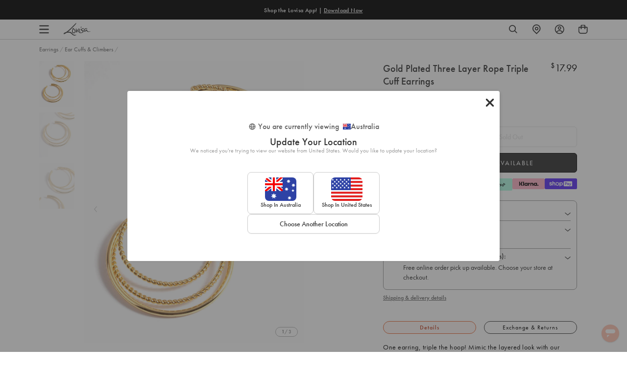

--- FILE ---
content_type: text/css
request_url: https://www.lovisa.com.au/cdn/shop/t/1452/assets/theme.css?v=2650539625274203611768438533
body_size: 90357
content:
@charset "UTF-8";@keyframes appear{0%{opacity:0;transform:translateY(10%)}to{opacity:1;transform:translateY(0)}}.slick-slider{position:relative;display:block;box-sizing:border-box;-webkit-touch-callout:none;-webkit-user-select:none;-khtml-user-select:none;-moz-user-select:none;-ms-user-select:none;user-select:none;-ms-touch-action:pan-y;touch-action:pan-y;-webkit-tap-highlight-color:transparent}.slick-list{position:relative;overflow:hidden;display:block;margin:0;padding:0}.slick-list:focus{outline:none}.slick-list.dragging{cursor:pointer;cursor:hand}.slick-slider .slick-track,.slick-slider .slick-list{-webkit-transform:translate3d(0,0,0);-moz-transform:translate3d(0,0,0);-ms-transform:translate3d(0,0,0);-o-transform:translate3d(0,0,0);transform:translateZ(0)}.slick-track{position:relative;left:0;top:0;display:block;margin-left:auto;margin-right:auto}.slick-track:before,.slick-track:after{content:"";display:table}.slick-track:after{clear:both}.slick-loading .slick-track{visibility:hidden}.slick-slide{float:left;height:100%;min-height:1px;display:none}[dir=rtl] .slick-slide{float:right}.slick-slide img{display:block}.slick-slide.slick-loading img{display:none}.slick-slide.dragging img{pointer-events:none}.slick-initialized .slick-slide{display:block}.slick-loading .slick-slide{visibility:hidden}.slick-vertical .slick-slide{display:block;height:auto;border:1px solid transparent}.slick-arrow.slick-hidden{display:none}.mfp-bg{position:fixed;z-index:1042;top:0;left:0;overflow:hidden;width:100%;height:100%;background:#0b0b0b;opacity:.8}.mfp-wrap{position:fixed;z-index:1043;top:0;left:0;width:100%;height:100%;outline:none!important;-webkit-backface-visibility:hidden}.mfp-container{position:absolute;top:0;left:0;box-sizing:border-box;width:100%;height:100%;padding:0 8px;text-align:center}.mfp-container:before{content:"";display:inline-block;height:100%;vertical-align:middle}.mfp-align-top .mfp-container:before{display:none}.mfp-content{position:relative;z-index:1045;display:inline-block;vertical-align:middle;margin:0 auto;text-align:left}.mfp-inline-holder .mfp-content,.mfp-ajax-holder .mfp-content{width:100%;cursor:auto}.mfp-ajax-cur{cursor:progress}.mfp-zoom-out-cur,.mfp-zoom-out-cur .mfp-image-holder .mfp-close{cursor:-moz-zoom-out;cursor:-webkit-zoom-out;cursor:zoom-out}.mfp-zoom{cursor:pointer;cursor:-webkit-zoom-in;cursor:-moz-zoom-in;cursor:zoom-in}.mfp-auto-cursor .mfp-content{cursor:auto}.mfp-close,.mfp-arrow,.mfp-preloader,.mfp-counter{-webkit-user-select:none;-moz-user-select:none;user-select:none}.mfp-loading.mfp-figure{display:none}.mfp-hide{display:none!important}.mfp-preloader{position:absolute;z-index:1044;top:50%;right:8px;left:8px;width:auto;margin-top:-.8em;color:#ccc;text-align:center}.mfp-preloader a{color:#ccc}.mfp-preloader a:hover{color:#fff}.mfp-s-ready .mfp-preloader,.mfp-s-error .mfp-content{display:none}button.mfp-close,button.mfp-arrow{z-index:1046;display:block;overflow:visible;padding:0;border:0;cursor:pointer;background:transparent;-webkit-appearance:none;outline:none;box-shadow:none;touch-action:manipulation}button::-moz-focus-inner{padding:0;border:0}.mfp-close{position:absolute;top:0;right:0;width:44px;height:44px;padding:0 0 18px 10px;line-height:44px;text-decoration:none;text-align:center;opacity:.65;color:#fff;font-style:normal;font-size:28px;font-family:Arial,Baskerville,monospace}.mfp-close:hover,.mfp-close:focus{opacity:1}.mfp-close:active{top:1px}.mfp-close-btn-in .mfp-close{color:#333}.mfp-image-holder .mfp-close,.mfp-iframe-holder .mfp-close{color:#fff;right:-6px;text-align:right;padding-right:6px;width:100%}.mfp-counter{position:absolute;top:0;right:0;color:#ccc;font-size:12px;line-height:18px;white-space:nowrap}.mfp-arrow{position:absolute;top:50%;width:90px;height:110px;margin:-55px 0 0;padding:0;opacity:.65;-webkit-tap-highlight-color:transparent}.mfp-arrow:active{margin-top:-54px}.mfp-arrow:hover,.mfp-arrow:focus{opacity:1}.mfp-arrow:before,.mfp-arrow:after{content:"";position:absolute;top:0;left:0;display:block;width:0;height:0;margin-top:35px;margin-left:35px;border:medium inset transparent}.mfp-arrow:after{top:8px;border-top-width:13px;border-bottom-width:13px}.mfp-arrow:before{border-top-width:21px;border-bottom-width:21px;opacity:.7}.mfp-arrow-left{left:0}.mfp-arrow-left:after{border-right:17px solid #ffffff;margin-left:31px}.mfp-arrow-left:before{margin-left:25px;border-right:27px solid #3f3f3f}.mfp-arrow-right{right:0}.mfp-arrow-right:after{border-left:17px solid #ffffff;margin-left:39px}.mfp-arrow-right:before{border-left:27px solid #3f3f3f}.mfp-iframe-holder{padding-top:40px;padding-bottom:40px}.mfp-iframe-holder .mfp-content{line-height:0;width:100%;max-width:900px}.mfp-iframe-holder .mfp-close{top:-40px}.mfp-iframe-scaler{width:100%;height:0;overflow:hidden;padding-top:56.25%}.mfp-iframe-scaler iframe{position:absolute;top:0;left:0;display:block;width:100%;height:100%;box-shadow:0 0 8px #0009;background:#000}img.mfp-img{width:auto;max-width:100%;height:auto;display:block;line-height:0;box-sizing:border-box;padding:40px 0;margin:0 auto}.mfp-figure{line-height:0}.mfp-figure:after{content:"";position:absolute;z-index:-1;top:40px;right:0;bottom:40px;left:0;display:block;width:auto;height:auto;box-shadow:0 0 8px #0009;background:#444}.mfp-figure small{color:#bdbdbd;display:block;font-size:12px;line-height:14px}.mfp-figure figure{margin:0}.mfp-bottom-bar{position:absolute;top:100%;left:0;width:100%;margin-top:-36px;cursor:auto}.mfp-title{text-align:left;line-height:18px;color:#f3f3f3;word-wrap:break-word;padding-right:36px}.mfp-image-holder .mfp-content{max-width:100%}.mfp-gallery .mfp-image-holder .mfp-figure{cursor:pointer}@media screen and (max-width: 800px) and (orientation: landscape),screen and (max-height: 300px){.mfp-img-mobile .mfp-image-holder{padding-left:0;padding-right:0}.mfp-img-mobile img.mfp-img{padding:0}.mfp-img-mobile .mfp-figure:after{top:0;bottom:0}.mfp-img-mobile .mfp-figure small{display:inline;margin-left:5px}.mfp-img-mobile .mfp-bottom-bar{position:fixed;top:auto;bottom:0;box-sizing:border-box;margin:0;padding:3px 5px;background:#0009}.mfp-img-mobile .mfp-bottom-bar:empty{padding:0}.mfp-img-mobile .mfp-counter{right:5px;top:3px}.mfp-img-mobile .mfp-close{position:fixed;top:0;right:0;width:35px;height:35px;padding:0;line-height:35px;background:#0009;text-align:center}}@media all and (max-width: 900px){.mfp-arrow{-webkit-transform:scale(.75);transform:scale(.75)}.mfp-arrow-left{-webkit-transform-origin:0;transform-origin:0}.mfp-arrow-right{-webkit-transform-origin:100%;transform-origin:100%}.mfp-container{padding-left:6px;padding-right:6px}}@keyframes drift-fadeZoomIn{0%{transform:scale(1.5);opacity:0}to{transform:scale(1);opacity:1}}@keyframes drift-fadeZoomOut{0%{transform:scale(1);opacity:1}15%{transform:scale(1.1);opacity:1}to{transform:scale(.5);opacity:0}}@keyframes drift-loader-rotate{0%{transform:translate(-50%,-50%) rotate(0)}50%{transform:translate(-50%,-50%) rotate(-180deg)}to{transform:translate(-50%,-50%) rotate(-360deg)}}@keyframes drift-loader-before{0%{transform:scale(1)}10%{transform:scale(1.2) translate(6px)}25%{transform:scale(1.3) translate(8px)}40%{transform:scale(1.2) translate(6px)}50%{transform:scale(1)}60%{transform:scale(.8) translate(6px)}75%{transform:scale(.7) translate(8px)}90%{transform:scale(.8) translate(6px)}to{transform:scale(1)}}@keyframes drift-loader-after{0%{transform:scale(1)}10%{transform:scale(1.2) translate(-6px)}25%{transform:scale(1.3) translate(-8px)}40%{transform:scale(1.2) translate(-6px)}50%{transform:scale(1)}60%{transform:scale(.8) translate(-6px)}75%{transform:scale(.7) translate(-8px)}90%{transform:scale(.8) translate(-6px)}to{transform:scale(1)}}@-webkit-keyframes drift-fadeZoomIn{0%{-webkit-transform:scale(1.5);opacity:0}to{-webkit-transform:scale(1);opacity:1}}@-webkit-keyframes drift-fadeZoomOut{0%{-webkit-transform:scale(1);opacity:1}15%{-webkit-transform:scale(1.1);opacity:1}to{-webkit-transform:scale(.5);opacity:0}}@-webkit-keyframes drift-loader-rotate{0%{-webkit-transform:translate(-50%,-50%) rotate(0)}50%{-webkit-transform:translate(-50%,-50%) rotate(-180deg)}to{-webkit-transform:translate(-50%,-50%) rotate(-360deg)}}@-webkit-keyframes drift-loader-before{0%{-webkit-transform:scale(1)}10%{-webkit-transform:scale(1.2) translateX(6px)}25%{-webkit-transform:scale(1.3) translateX(8px)}40%{-webkit-transform:scale(1.2) translateX(6px)}50%{-webkit-transform:scale(1)}60%{-webkit-transform:scale(.8) translateX(6px)}75%{-webkit-transform:scale(.7) translateX(8px)}90%{-webkit-transform:scale(.8) translateX(6px)}to{-webkit-transform:scale(1)}}@-webkit-keyframes drift-loader-after{0%{-webkit-transform:scale(1)}10%{-webkit-transform:scale(1.2) translateX(-6px)}25%{-webkit-transform:scale(1.3) translateX(-8px)}40%{-webkit-transform:scale(1.2) translateX(-6px)}50%{-webkit-transform:scale(1)}60%{-webkit-transform:scale(.8) translateX(-6px)}75%{-webkit-transform:scale(.7) translateX(-8px)}90%{-webkit-transform:scale(.8) translateX(-6px)}to{-webkit-transform:scale(1)}}.drift-zoom-pane{background:#00000080;transform:translateZ(0);-webkit-transform:translate3d(0,0,0)}.drift-zoom-pane.drift-opening{animation:drift-fadeZoomIn .18s ease-out;-webkit-animation:drift-fadezoomin .18s ease-out}.drift-zoom-pane.drift-closing{animation:drift-fadeZoomOut .21s ease-in;-webkit-animation:drift-fadezoomout .21s ease-in}.drift-zoom-pane.drift-inline{position:absolute;width:150px;height:150px;border-radius:75px;box-shadow:0 6px 18px #0000004d}.drift-loading .drift-zoom-pane-loader{position:absolute;top:50%;left:50%;display:block;width:66px;height:20px;transform:translate(-50%,-50%);-webkit-transform:translate(-50%,-50%);animation:drift-loader-rotate 1.8s infinite linear;-webkit-animation:drift-loader-rotate 1.8s infinite linear}.drift-zoom-pane-loader:before,.drift-zoom-pane-loader:after{content:"";position:absolute;top:50%;display:block;width:20px;height:20px;margin-top:-10px;border-radius:20px;background:#ffffffe6}.drift-zoom-pane-loader:before{left:0;animation:drift-loader-before 1.8s infinite linear;-webkit-animation:drift-loader-before 1.8s infinite linear}.drift-zoom-pane-loader:after{right:0;animation:drift-loader-after 1.8s infinite linear;-webkit-animation:drift-loader-after 1.8s infinite linear;animation-delay:-.9s;-webkit-animation-delay:-.9s}.drift-bounding-box{background-color:#0006}/*! normalize.css v7.0.0 | MIT License | github.com/necolas/normalize.css */html{line-height:1.15;-ms-text-size-adjust:100%;-webkit-text-size-adjust:100%}body{margin:0}article,aside,footer,header,nav,section{display:block}h1,#piercing-overview .aftercare-heading,#piercing-aftercare .aftercare-heading,#piercing-studio .aftercare-heading{font-size:2em;margin:.67em 0}figcaption,figure,main{display:block}figure{margin:1em 40px}hr{box-sizing:content-box;height:0;overflow:visible}pre{font-family:monospace,monospace;font-size:1em}a{background-color:transparent;-webkit-text-decoration-skip:objects}abbr[title]{border-bottom:none;text-decoration:underline;text-decoration:underline dotted}b,strong{font-weight:inherit}b,strong{font-weight:bolder}code,kbd,samp{font-family:monospace,monospace;font-size:1em}dfn{font-style:italic}mark{background-color:transparent;font-weight:700;color:#000}small{font-size:80%}sub,sup{font-size:75%;line-height:0;position:relative;vertical-align:baseline}sub{bottom:-.25em}sup{top:-.5em}audio,video{display:inline-block}audio:not([controls]){display:none;height:0}img{border-style:none;display:block}svg:not(:root){overflow:hidden}button,input,optgroup,select,textarea{font-family:sans-serif;font-size:100%;line-height:1.15;margin:0}button,input{overflow:visible}button,select{text-transform:none}button,html [type=button],[type=reset],[type=submit]{-webkit-appearance:button}button::-moz-focus-inner,[type=button]::-moz-focus-inner,[type=reset]::-moz-focus-inner,[type=submit]::-moz-focus-inner{border-style:none;padding:0}button:-moz-focusring,[type=button]:-moz-focusring,[type=reset]:-moz-focusring,[type=submit]:-moz-focusring{outline:1px dotted ButtonText}fieldset{padding:.35em .75em .625em}legend{box-sizing:border-box;color:inherit;display:table;max-width:100%;padding:0;white-space:normal}progress{display:inline-block;vertical-align:baseline}textarea{overflow:auto}[type=checkbox],[type=radio]{box-sizing:border-box;padding:0}[type=number]::-webkit-inner-spin-button,[type=number]::-webkit-outer-spin-button{height:auto}[type=search]{-webkit-appearance:textfield;outline-offset:-2px}[type=search]::-webkit-search-cancel-button,[type=search]::-webkit-search-decoration{-webkit-appearance:none}::-webkit-file-upload-button{-webkit-appearance:button;font:inherit}details,menu{display:block}summary{display:list-item}canvas{display:inline-block}template{display:none}[hidden]{display:none}body[data-currency-symbol=MYR] .collection-specific-banner__heading{margin-bottom:4px}body[data-currency-symbol=MYR] .collection-specific-banner__heading sup{top:-1em}@media only screen and (min-width: 768px){body[data-currency-symbol=MYR] .collection-specific-banner__heading sup{font-size:18px}}@media only screen and (max-width: 989px){body[data-currency-symbol=MYR] .collection-specific-banner__heading sup{font-size:12px}}body[data-currency-symbol=MYR] .multibuy-cart-item__details-offer-title sup{font-size:10px;top:-.6em}body[data-currency-symbol=MYR] span.total-price-value sup{font-size:9.5px;top:-.6em}body[data-currency-symbol=MYR] .product-card .product-card__price sup{font-size:9px;top:-.6em}@media only screen and (min-width: 768px){body[data-currency-symbol=MYR] .product__price sup{font-size:12px;top:-.7em}}@media only screen and (max-width: 989px){body[data-currency-symbol=MYR] .product__price sup{font-size:10px;top:-.6em}}*,*:before,*:after{box-sizing:border-box}body,input,textarea,button,select{-webkit-font-smoothing:antialiased;-webkit-text-size-adjust:100%}a:focus{color:inherit}img{max-width:100%}form{margin:0}@media only screen and (max-width: 989px){input,textarea,select{font-size:16px}}button,input[type=submit],label[for]{cursor:pointer}optgroup{font-weight:600}option{color:var(--color-body-text);background-color:var(--color-body)}[tabindex="-1"]:focus{outline:none}a,button,[role=button],input,label,select,textarea{touch-action:manipulation}body,html{color:var(--color-body-text);background-color:var(--color-body);font-family:futura-pt,futura,sans-serif;font-size:16px;font-weight:400;line-height:1.4;text-rendering:optimizeLegibility;-webkit-font-smoothing:antialiased;-moz-osx-font-smoothing:grayscale}@media only screen and (max-width: 767px){body,html{font-size:14px}}button,input,optgroup,select,textarea{font-family:futura-pt,futura,sans-serif;font-size:inherit;font-weight:inherit}b,strong{font-weight:500}.sale-price-text-color,span[data-product-original-price]{margin-right:5px;color:var(--color-sale-text)}s[data-compare-price]{color:var(--color-body-text-light)}.feature-heading{font-size:1.3em;font-family:futura-pt,futura,sans-serif;font-style:normal;line-height:1.2;font-weight:400;text-transform:none;letter-spacing:0}@media only screen and (min-width: 768px){.feature-heading{font-size:2.4em}}.feature-heading:first-child{margin-top:0}.h1,h1,#piercing-overview .aftercare-heading,#piercing-aftercare .aftercare-heading,#piercing-studio .aftercare-heading{font-size:1.9em;font-family:futura-pt,futura,sans-serif;font-weight:400;line-height:1.2;text-transform:none;letter-spacing:0;font-style:normal}@media only screen and (min-width: 990px){.h1,h1,#piercing-overview .aftercare-heading,#piercing-aftercare .aftercare-heading,#piercing-studio .aftercare-heading{font-size:2.5em}}.h1:first-child,h1:first-child,#piercing-overview .aftercare-heading:first-child,#piercing-aftercare .aftercare-heading:first-child,#piercing-studio .aftercare-heading:first-child{margin-top:0}.template-collection .banner__title h1,.template-collection .banner__title #piercing-overview .aftercare-heading,#piercing-overview .template-collection .banner__title .aftercare-heading,.template-collection .banner__title #piercing-aftercare .aftercare-heading,#piercing-aftercare .template-collection .banner__title .aftercare-heading,.template-collection .banner__title #piercing-studio .aftercare-heading,#piercing-studio .template-collection .banner__title .aftercare-heading,.h2,h2{font-size:1.5em;font-family:futura-pt,futura,sans-serif;font-weight:400;line-height:1;text-transform:none;letter-spacing:0;font-style:normal}@media only screen and (min-width: 990px){.template-collection .banner__title h1,.template-collection .banner__title #piercing-overview .aftercare-heading,#piercing-overview .template-collection .banner__title .aftercare-heading,.template-collection .banner__title #piercing-aftercare .aftercare-heading,#piercing-aftercare .template-collection .banner__title .aftercare-heading,.template-collection .banner__title #piercing-studio .aftercare-heading,#piercing-studio .template-collection .banner__title .aftercare-heading,.h2,h2{font-size:2em}}.template-collection .banner__title h1:first-child,.template-collection .banner__title #piercing-overview .aftercare-heading:first-child,#piercing-overview .template-collection .banner__title .aftercare-heading:first-child,.template-collection .banner__title #piercing-aftercare .aftercare-heading:first-child,#piercing-aftercare .template-collection .banner__title .aftercare-heading:first-child,.template-collection .banner__title #piercing-studio .aftercare-heading:first-child,#piercing-studio .template-collection .banner__title .aftercare-heading:first-child,.h2:first-child,h2:first-child{margin-top:0}.h3,h3{font-size:1.5em;font-family:futura-pt,futura,sans-serif;font-weight:400;line-height:1;text-transform:none;letter-spacing:0;font-style:normal}@media only screen and (min-width: 990px){.h3,h3{font-size:1.7em}}.h3:first-child,h3:first-child{margin-top:0}.h4,h4{font-size:1.3em;font-family:futura-pt,futura,sans-serif;font-weight:400;line-height:1.4;text-transform:none;letter-spacing:0;font-style:normal}@media only screen and (min-width: 990px){.h4,h4{font-size:1.5em}}.h4:first-child,h4:first-child{margin-top:0}.h5,h5{font-size:1.2em;font-family:futura-pt,futura,sans-serif;font-weight:400;line-height:1;text-transform:none;letter-spacing:0;font-style:normal;color:var(--color-body-text)}@media only screen and (min-width: 990px){.h5,h5{font-size:1.1em}}.h5:first-child,h5:first-child{margin-top:0}.h6,h6{font-size:1em;font-family:futura-pt,futura,sans-serif;font-weight:400;line-height:1.4;text-transform:uppercase;letter-spacing:0;font-style:normal;color:var(--color-body-text-light)}@media only screen and (min-width: 990px){.h6,h6{font-size:1em}}.font--feature-heading,.font--heading,.font--body{font-family:futura-pt,futura,sans-serif}table th{font-size:1em;font-family:futura-pt,futura,sans-serif;font-weight:500}.small{font-size:.85rem}p{margin:0 0 1rem}ul,ol{padding-start:0;margin:0 0 1rem;padding:0}li{margin-bottom:.8rem}.unstyled-list{padding-start:0;list-style:none;margin-left:0;padding:0}blockquote{margin:0;color:var(--color-body-text-light);margin:0 0 1rem;padding:0 40px;background-image:var(--icon-quote-left);background-repeat:no-repeat;background-position:0 0}.fancy-text:after,.template-blog h1:after,.template-blog #piercing-overview .aftercare-heading:after,#piercing-overview .template-blog .aftercare-heading:after,.template-blog #piercing-aftercare .aftercare-heading:after,#piercing-aftercare .template-blog .aftercare-heading:after,.template-blog #piercing-studio .aftercare-heading:after,#piercing-studio .template-blog .aftercare-heading:after,.shop-insta h1:after,.shop-insta #piercing-overview .aftercare-heading:after,#piercing-overview .shop-insta .aftercare-heading:after,.shop-insta #piercing-aftercare .aftercare-heading:after,#piercing-aftercare .shop-insta .aftercare-heading:after,.shop-insta #piercing-studio .aftercare-heading:after,#piercing-studio .shop-insta .aftercare-heading:after{content:"";display:block;width:50px;margin:15px auto 0;border-top:1px solid #525252}.title--underlined{border-bottom:1px solid currentColor;padding-bottom:20px}.section__title{text-align:center}.section__title h2{position:relative;display:inline-block;font-size:28px;font-family:futura-pt,futura,sans-serif;margin-bottom:60px}@media only screen and (max-width: 989px){.section__title h2{margin-bottom:35px}}.clearfix{zoom:1}.clearfix:after{content:"";display:table;clear:both}.sr-only,.visually-hidden{position:absolute!important;overflow:hidden;clip:rect(0 0 0 0);height:1px;width:1px;margin:-1px;padding:0;border:0}.js-focus-hidden:focus:not(:focus-visible){outline:none}.label-hidden{position:absolute!important;overflow:hidden;clip:rect(0 0 0 0);height:1px;width:1px;margin:-1px;padding:0;border:0}.no-placeholder .label-hidden,.visually-shown{position:inherit!important;overflow:auto;clip:auto;width:auto;height:auto;margin:0}.no-js:not(html){display:none}.no-js .no-js:not(html){display:block}.no-js .js{display:none}.supports-no-cookies:not(html){display:none}.supports-no-cookies .supports-no-cookies:not(html){display:block}.supports-no-cookies .supports-cookies{display:none}.skip-link{text-decoration:underline!important}.skip-link:focus{position:absolute!important;overflow:auto;clip:auto;width:auto;height:auto;margin:0;color:var(--color-body-text);background-color:var(--color-body);z-index:10000;padding:20px;transition:none}.responsive-video{position:relative;width:100%;padding-bottom:56.25%}.responsive-video video,.responsive-video iframe{position:absolute;top:0;left:0;width:100%;height:100%}.acsb-skip-link{text-decoration:underline!important}.align-start{align-items:flex-start}.align-center{align-items:center}.align-end{align-items:flex-end}.align-stretch{align-items:stretch}.align-baseline{align-items:baseline}.justify-start{justify-content:flex-start}.justify-center{justify-content:center}.justify-around{justify-content:space-around}.justify-between{justify-content:space-between}.justify-end{justify-content:flex-end}@media only screen and (min-width: 768px){.desktop-align-start{align-items:flex-start}.desktop-align-center{align-items:center}.desktop-align-end{align-items:flex-end}.desktop-align-stretch{align-items:stretch}.desktop-align-baseline{align-items:baseline}.desktop-justify-start{justify-content:flex-start}.desktop-justify-center{justify-content:center}.desktop-justify-end{justify-content:flex-end}}.text-light{color:var(--color-body-text-light)}.lazyload,.lazyloading{opacity:0;visibility:hidden}.lazyloaded{opacity:1;visibility:visible;transition:opacity .2s}.theme-editor__warning{padding:10px;font-size:14px;font-family:Courier New,Courier,monospace;text-align:center;color:#7d212180;border:1px solid rgba(255,177,177,.5);background-color:#ffb1b14d}div#tapcart-web-banner{z-index:2!important}.sc-ft-popup-h:not(.collapsed){display:none!important}.mobile-only-block{display:none}@media only screen and (max-width: 767px){.mobile-only-block{display:block}}.desktop-only-block{display:block}@media only screen and (max-width: 767px){.desktop-only-block{display:none}}.grid{zoom:1;list-style:none;padding:0;margin:0 0 0 -40px}.grid:after{content:"";display:table;clear:both}.grid--flex{display:flex;flex-wrap:wrap}.grid--flex--center{justify-content:center}.grid--compressed{margin-left:-10px}.grid--compressed .grid__item{padding-left:10px}.grid__item{float:left;padding-left:40px;width:100%}.grid__item[class*=--push]{position:relative}.small-padding{padding-left:10px}.grid--rev{direction:rtl;text-align:left}.grid--rev>.grid__item{direction:ltr;text-align:left;float:right}.grid--separator{position:relative}@media only screen and (min-width: 990px){.grid--separator:before{content:"";position:absolute;top:0;left:calc(50% + 20px);display:block;width:1px;height:100%;background:var(--color-border)}}.one-whole{width:100%}.one-half{width:50%}.one-third{width:33.3333333333%}.two-thirds{width:66.6666666667%}.one-quarter{width:25%}.two-quarters{width:50%}.three-quarters{width:75%}.one-fifth{width:20%}.two-fifths{width:40%}.three-fifths{width:60%}.four-fifths{width:80%}.one-sixth{width:16.6666666667%}.two-sixths{width:33.3333333333%}.three-sixths{width:50%}.four-sixths{width:66.6666666667%}.five-sixths{width:83.3333333333%}.one-eighth{width:12.5%}.two-eighths{width:25%}.three-eighths{width:37.5%}.four-eighths{width:50%}.five-eighths{width:62.5%}.six-eighths{width:75%}.seven-eighths{width:87.5%}.one-tenth{width:10%}.two-tenths{width:20%}.three-tenths{width:30%}.four-tenths{width:40%}.five-tenths{width:50%}.six-tenths{width:60%}.seven-tenths{width:70%}.eight-tenths{width:80%}.nine-tenths{width:90%}.one-twelfth{width:8.3333333333%}.two-twelfths{width:16.6666666667%}.three-twelfths{width:25%}.four-twelfths{width:33.3333333333%}.five-twelfths{width:41.6666666667%}.six-twelfths{width:50%}.seven-twelfths{width:58.3333333333%}.eight-twelfths{width:66.6666666667%}.nine-twelfths{width:75%}.ten-twelfths{width:83.3333333333%}.eleven-twelfths{width:91.6666666667%}.show{display:block!important}.hide{display:none!important}.ignore-flex{position:absolute}.include-flex{position:static}.text-left{text-align:left!important}.text-right{text-align:right!important}.text-center{text-align:center!important}.display-none{display:none}.display-inline{display:inline}.display-inline-block{display:inline-block}.display-block{display:block}.display-table{display:table}.display-table-row{display:table-row}.display-table-cell{display:table-cell}.display-flex{display:flex}.display-inline-flex{display:inline-flex}.m-t-0{margin-top:0}.m-t-xxs{margin-top:10px}.m-t-xs,.blog__tags,.blog-header .page-width{margin-top:20px}.m-t-sm{margin-top:40px}.m-t-md,.template-blog h1,.template-blog #piercing-overview .aftercare-heading,#piercing-overview .template-blog .aftercare-heading,.template-blog #piercing-aftercare .aftercare-heading,#piercing-aftercare .template-blog .aftercare-heading,.template-blog #piercing-studio .aftercare-heading,#piercing-studio .template-blog .aftercare-heading{margin-top:60px}.m-t-lg{margin-top:80px}.m-b-0{margin-bottom:0}.m-b-xxs,.article-card__date,.article-card__title{margin-bottom:10px}.m-b-xs{margin-bottom:20px}.m-b-sm{margin-bottom:40px}.m-b-md{margin-bottom:60px}.m-b-lg{margin-bottom:80px}.m-y-0{margin-top:0;margin-bottom:0}.m-y-xs{margin-top:20px;margin-bottom:20px}.m-y-sm{margin-top:40px;margin-bottom:40px}.m-y-md{margin-top:60px;margin-bottom:60px}.m-y-lg{margin-top:80px;margin-bottom:80px}.m-x-auto{margin-left:auto;margin-right:auto}.m-x-0{margin-left:0;margin-right:0}.m-x-xs{margin-left:20px;margin-right:20px}.m-x-sm{margin-left:40px;margin-right:40px}.m-x-md{margin-left:60px;margin-right:60px}.m-x-lg{margin-left:80px;margin-right:80px}.m-a-0{margin:0}.m-a-xs{margin:20px}.m-a-sm{margin:40px}.m-a-md{margin:60px}.m-a-lg{margin:80px}.p-t-0{padding-top:0}.p-t-xs{padding-top:20px}.p-t-sm{padding-top:40px}.p-t-md{padding-top:60px}.p-t-lg{padding-top:80px}.p-b-0{padding-bottom:0}.p-b-xs{padding-bottom:20px}.p-b-sm{padding-bottom:40px}.p-b-md{padding-bottom:60px}.p-b-lg{padding-bottom:80px}.p-y-0{padding-top:0;padding-bottom:0}.p-y-xs{padding-top:20px;padding-bottom:20px}.p-y-sm{padding-top:40px;padding-bottom:40px}.p-y-md{padding-top:60px;padding-bottom:60px}.p-y-lg{padding-top:80px;padding-bottom:80px}.p-x-0{padding-left:0;padding-right:0}.p-x-xs{padding-left:40px;padding-right:20px}.p-x-sm{padding-left:40px;padding-right:40px}.p-x-md{padding-left:60px;padding-right:60px}.p-x-lg{padding-left:80px;padding-right:80px}.p-a-0{padding:0}.p-a-xs{padding:20px}.p-a-sm{padding:40px}.p-a-md{padding:60px}.p-a-lg{padding:80px}.hidden{display:none}.full-width{position:relative;left:50%;right:50%;width:100vw;margin-left:-50vw;margin-right:-50vw}@media only screen and (max-width: 479px){.xsmall--one-whole{width:100%}.xsmall--one-half{width:50%}.xsmall--one-third{width:33.3333333333%}.xsmall--two-thirds{width:66.6666666667%}.xsmall--one-quarter{width:25%}.xsmall--two-quarters{width:50%}.xsmall--three-quarters{width:75%}.xsmall--one-fifth{width:20%}.xsmall--two-fifths{width:40%}.xsmall--three-fifths{width:60%}.xsmall--four-fifths{width:80%}.xsmall--one-sixth{width:16.6666666667%}.xsmall--two-sixths{width:33.3333333333%}.xsmall--three-sixths{width:50%}.xsmall--four-sixths{width:66.6666666667%}.xsmall--five-sixths{width:83.3333333333%}.xsmall--one-eighth{width:12.5%}.xsmall--two-eighths{width:25%}.xsmall--three-eighths{width:37.5%}.xsmall--four-eighths{width:50%}.xsmall--five-eighths{width:62.5%}.xsmall--six-eighths{width:75%}.xsmall--seven-eighths{width:87.5%}.xsmall--one-tenth{width:10%}.xsmall--two-tenths{width:20%}.xsmall--three-tenths{width:30%}.xsmall--four-tenths{width:40%}.xsmall--five-tenths{width:50%}.xsmall--six-tenths{width:60%}.xsmall--seven-tenths{width:70%}.xsmall--eight-tenths{width:80%}.xsmall--nine-tenths{width:90%}.xsmall--one-twelfth{width:8.3333333333%}.xsmall--two-twelfths{width:16.6666666667%}.xsmall--three-twelfths{width:25%}.xsmall--four-twelfths{width:33.3333333333%}.xsmall--five-twelfths{width:41.6666666667%}.xsmall--six-twelfths{width:50%}.xsmall--seven-twelfths{width:58.3333333333%}.xsmall--eight-twelfths{width:66.6666666667%}.xsmall--nine-twelfths{width:75%}.xsmall--ten-twelfths{width:83.3333333333%}.xsmall--eleven-twelfths{width:91.6666666667%}.grid--uniform .xsmall--one-half:nth-child(odd),.grid--uniform .xsmall--one-third:nth-child(3n+1),.grid--uniform .xsmall--one-quarter:nth-child(4n+1),.grid--uniform .xsmall--one-fifth:nth-child(5n+1),.grid--uniform .xsmall--one-sixth:nth-child(6n+1),.grid--uniform .xsmall--two-sixths:nth-child(3n+1),.grid--uniform .xsmall--three-sixths:nth-child(odd),.grid--uniform .xsmall--one-eighth:nth-child(8n+1),.grid--uniform .xsmall--two-eighths:nth-child(4n+1),.grid--uniform .xsmall--four-eighths:nth-child(odd),.grid--uniform .xsmall--five-tenths:nth-child(odd),.grid--uniform .xsmall--one-twelfth:nth-child(12n+1),.grid--uniform .xsmall--two-twelfths:nth-child(6n+1),.grid--uniform .xsmall--three-twelfths:nth-child(4n+1),.grid--uniform .xsmall--four-twelfths:nth-child(3n+1),.grid--uniform .xsmall--six-twelfths:nth-child(odd){clear:both}.xsmall--show{display:block!important}.xsmall--hide{display:none!important}.xsmall--ignore-flex{position:absolute}.xsmall--include-flex{position:static}.xsmall--text-left{text-align:left!important}.xsmall--text-right{text-align:right!important}.xsmall--text-center{text-align:center!important}.xsmall--display-none{display:none}.xsmall--display-inline{display:inline}.xsmall--display-inline-block{display:inline-block}.xsmall--display-block{display:block}.xsmall--display-table{display:table}.xsmall--display-table-row{display:table-row}.xsmall--display-table-cell{display:table-cell}.xsmall--display-flex{display:flex}.xsmall--display-inline-flex{display:inline-flex}.xsmall--m-t-0{margin-top:0}.xsmall--m-t-xxs{margin-top:10px}.xsmall--m-t-xs{margin-top:20px}.xsmall--m-t-sm{margin-top:40px}.xsmall--m-t-md{margin-top:60px}.xsmall--m-t-lg{margin-top:80px}.xsmall--m-b-0{margin-bottom:0}.xsmall--m-b-xxs{margin-bottom:10px}.xsmall--m-b-xs{margin-bottom:20px}.xsmall--m-b-sm{margin-bottom:40px}.xsmall--m-b-md{margin-bottom:60px}.xsmall--m-b-lg{margin-bottom:80px}.xsmall--m-y-0{margin-top:0;margin-bottom:0}.xsmall--m-y-xs{margin-top:20px;margin-bottom:20px}.xsmall--m-y-sm{margin-top:40px;margin-bottom:40px}.xsmall--m-y-md{margin-top:60px;margin-bottom:60px}.xsmall--m-y-lg{margin-top:80px;margin-bottom:80px}.xsmall--m-x-auto{margin-left:auto;margin-right:auto}.xsmall--m-x-0{margin-left:0;margin-right:0}.xsmall--m-x-xs{margin-left:20px;margin-right:20px}.xsmall--m-x-sm{margin-left:40px;margin-right:40px}.xsmall--m-x-md{margin-left:60px;margin-right:60px}.xsmall--m-x-lg{margin-left:80px;margin-right:80px}.xsmall--m-a-0{margin:0}.xsmall--m-a-xs{margin:20px}.xsmall--m-a-sm{margin:40px}.xsmall--m-a-md{margin:60px}.xsmall--m-a-lg{margin:80px}.xsmall--p-t-0{padding-top:0}.xsmall--p-t-xs{padding-top:20px}.xsmall--p-t-sm{padding-top:40px}.xsmall--p-t-md{padding-top:60px}.xsmall--p-t-lg{padding-top:80px}.xsmall--p-b-0{padding-bottom:0}.xsmall--p-b-xs{padding-bottom:20px}.xsmall--p-b-sm{padding-bottom:40px}.xsmall--p-b-md{padding-bottom:60px}.xsmall--p-b-lg{padding-bottom:80px}.xsmall--p-y-0{padding-top:0;padding-bottom:0}.xsmall--p-y-xs{padding-top:20px;padding-bottom:20px}.xsmall--p-y-sm{padding-top:40px;padding-bottom:40px}.xsmall--p-y-md{padding-top:60px;padding-bottom:60px}.xsmall--p-y-lg{padding-top:80px;padding-bottom:80px}.xsmall--p-x-0{padding-left:0;padding-right:0}.xsmall--p-x-xs{padding-left:40px;padding-right:20px}.xsmall--p-x-sm{padding-left:40px;padding-right:40px}.xsmall--p-x-md{padding-left:60px;padding-right:60px}.xsmall--p-x-lg{padding-left:80px;padding-right:80px}.xsmall--p-a-0{padding:0}.xsmall--p-a-xs{padding:20px}.xsmall--p-a-sm{padding:40px}.xsmall--p-a-md{padding:60px}.xsmall--p-a-lg{padding:80px}.xsmall--hidden{display:none}.xsmall--full-width{position:relative;left:50%;right:50%;width:100vw;margin-left:-50vw;margin-right:-50vw}}@media only screen and (min-width: 480px) and (max-width: 767px){.small--one-whole{width:100%}.small--one-half{width:50%}.small--one-third{width:33.3333333333%}.small--two-thirds{width:66.6666666667%}.small--one-quarter{width:25%}.small--two-quarters{width:50%}.small--three-quarters{width:75%}.small--one-fifth{width:20%}.small--two-fifths{width:40%}.small--three-fifths{width:60%}.small--four-fifths{width:80%}.small--one-sixth{width:16.6666666667%}.small--two-sixths{width:33.3333333333%}.small--three-sixths{width:50%}.small--four-sixths{width:66.6666666667%}.small--five-sixths{width:83.3333333333%}.small--one-eighth{width:12.5%}.small--two-eighths{width:25%}.small--three-eighths{width:37.5%}.small--four-eighths{width:50%}.small--five-eighths{width:62.5%}.small--six-eighths{width:75%}.small--seven-eighths{width:87.5%}.small--one-tenth{width:10%}.small--two-tenths{width:20%}.small--three-tenths{width:30%}.small--four-tenths{width:40%}.small--five-tenths{width:50%}.small--six-tenths{width:60%}.small--seven-tenths{width:70%}.small--eight-tenths{width:80%}.small--nine-tenths{width:90%}.small--one-twelfth{width:8.3333333333%}.small--two-twelfths{width:16.6666666667%}.small--three-twelfths{width:25%}.small--four-twelfths{width:33.3333333333%}.small--five-twelfths{width:41.6666666667%}.small--six-twelfths{width:50%}.small--seven-twelfths{width:58.3333333333%}.small--eight-twelfths{width:66.6666666667%}.small--nine-twelfths{width:75%}.small--ten-twelfths{width:83.3333333333%}.small--eleven-twelfths{width:91.6666666667%}.grid--uniform .small--one-half:nth-child(odd),.grid--uniform .small--one-third:nth-child(3n+1),.grid--uniform .small--one-quarter:nth-child(4n+1),.grid--uniform .small--one-fifth:nth-child(5n+1),.grid--uniform .small--one-sixth:nth-child(6n+1),.grid--uniform .small--two-sixths:nth-child(3n+1),.grid--uniform .small--three-sixths:nth-child(odd),.grid--uniform .small--one-eighth:nth-child(8n+1),.grid--uniform .small--two-eighths:nth-child(4n+1),.grid--uniform .small--four-eighths:nth-child(odd),.grid--uniform .small--five-tenths:nth-child(odd),.grid--uniform .small--one-twelfth:nth-child(12n+1),.grid--uniform .small--two-twelfths:nth-child(6n+1),.grid--uniform .small--three-twelfths:nth-child(4n+1),.grid--uniform .small--four-twelfths:nth-child(3n+1),.grid--uniform .small--six-twelfths:nth-child(odd){clear:both}.small--show{display:block!important}.small--hide{display:none!important}.small--ignore-flex{position:absolute}.small--include-flex{position:static}.small--text-left{text-align:left!important}.small--text-right{text-align:right!important}.small--text-center{text-align:center!important}.small--display-none{display:none}.small--display-inline{display:inline}.small--display-inline-block{display:inline-block}.small--display-block{display:block}.small--display-table{display:table}.small--display-table-row{display:table-row}.small--display-table-cell{display:table-cell}.small--display-flex{display:flex}.small--display-inline-flex{display:inline-flex}.small--m-t-0{margin-top:0}.small--m-t-xxs{margin-top:10px}.small--m-t-xs{margin-top:20px}.small--m-t-sm{margin-top:40px}.small--m-t-md{margin-top:60px}.small--m-t-lg{margin-top:80px}.small--m-b-0{margin-bottom:0}.small--m-b-xxs{margin-bottom:10px}.small--m-b-xs{margin-bottom:20px}.small--m-b-sm{margin-bottom:40px}.small--m-b-md{margin-bottom:60px}.small--m-b-lg{margin-bottom:80px}.small--m-y-0{margin-top:0;margin-bottom:0}.small--m-y-xs{margin-top:20px;margin-bottom:20px}.small--m-y-sm{margin-top:40px;margin-bottom:40px}.small--m-y-md{margin-top:60px;margin-bottom:60px}.small--m-y-lg{margin-top:80px;margin-bottom:80px}.small--m-x-auto{margin-left:auto;margin-right:auto}.small--m-x-0{margin-left:0;margin-right:0}.small--m-x-xs{margin-left:20px;margin-right:20px}.small--m-x-sm{margin-left:40px;margin-right:40px}.small--m-x-md{margin-left:60px;margin-right:60px}.small--m-x-lg{margin-left:80px;margin-right:80px}.small--m-a-0{margin:0}.small--m-a-xs{margin:20px}.small--m-a-sm{margin:40px}.small--m-a-md{margin:60px}.small--m-a-lg{margin:80px}.small--p-t-0{padding-top:0}.small--p-t-xs{padding-top:20px}.small--p-t-sm{padding-top:40px}.small--p-t-md{padding-top:60px}.small--p-t-lg{padding-top:80px}.small--p-b-0{padding-bottom:0}.small--p-b-xs{padding-bottom:20px}.small--p-b-sm{padding-bottom:40px}.small--p-b-md{padding-bottom:60px}.small--p-b-lg{padding-bottom:80px}.small--p-y-0{padding-top:0;padding-bottom:0}.small--p-y-xs{padding-top:20px;padding-bottom:20px}.small--p-y-sm{padding-top:40px;padding-bottom:40px}.small--p-y-md{padding-top:60px;padding-bottom:60px}.small--p-y-lg{padding-top:80px;padding-bottom:80px}.small--p-x-0{padding-left:0;padding-right:0}.small--p-x-xs{padding-left:40px;padding-right:20px}.small--p-x-sm{padding-left:40px;padding-right:40px}.small--p-x-md{padding-left:60px;padding-right:60px}.small--p-x-lg{padding-left:80px;padding-right:80px}.small--p-a-0{padding:0}.small--p-a-xs{padding:20px}.small--p-a-sm{padding:40px}.small--p-a-md{padding:60px}.small--p-a-lg{padding:80px}.small--hidden{display:none}.small--full-width{position:relative;left:50%;right:50%;width:100vw;margin-left:-50vw;margin-right:-50vw}}@media only screen and (min-width: 480px){.small-up--one-whole{width:100%}.small-up--one-half{width:50%}.small-up--one-third{width:33.3333333333%}.small-up--two-thirds{width:66.6666666667%}.small-up--one-quarter{width:25%}.small-up--two-quarters{width:50%}.small-up--three-quarters{width:75%}.small-up--one-fifth{width:20%}.small-up--two-fifths{width:40%}.small-up--three-fifths{width:60%}.small-up--four-fifths{width:80%}.small-up--one-sixth{width:16.6666666667%}.small-up--two-sixths{width:33.3333333333%}.small-up--three-sixths{width:50%}.small-up--four-sixths{width:66.6666666667%}.small-up--five-sixths{width:83.3333333333%}.small-up--one-eighth{width:12.5%}.small-up--two-eighths{width:25%}.small-up--three-eighths{width:37.5%}.small-up--four-eighths{width:50%}.small-up--five-eighths{width:62.5%}.small-up--six-eighths{width:75%}.small-up--seven-eighths{width:87.5%}.small-up--one-tenth{width:10%}.small-up--two-tenths{width:20%}.small-up--three-tenths{width:30%}.small-up--four-tenths{width:40%}.small-up--five-tenths{width:50%}.small-up--six-tenths{width:60%}.small-up--seven-tenths{width:70%}.small-up--eight-tenths{width:80%}.small-up--nine-tenths{width:90%}.small-up--one-twelfth{width:8.3333333333%}.small-up--two-twelfths{width:16.6666666667%}.small-up--three-twelfths{width:25%}.small-up--four-twelfths{width:33.3333333333%}.small-up--five-twelfths{width:41.6666666667%}.small-up--six-twelfths{width:50%}.small-up--seven-twelfths{width:58.3333333333%}.small-up--eight-twelfths{width:66.6666666667%}.small-up--nine-twelfths{width:75%}.small-up--ten-twelfths{width:83.3333333333%}.small-up--eleven-twelfths{width:91.6666666667%}.grid--uniform .small-up--one-half:nth-child(odd),.grid--uniform .small-up--one-third:nth-child(3n+1),.grid--uniform .small-up--one-quarter:nth-child(4n+1),.grid--uniform .small-up--one-fifth:nth-child(5n+1),.grid--uniform .small-up--one-sixth:nth-child(6n+1),.grid--uniform .small-up--two-sixths:nth-child(3n+1),.grid--uniform .small-up--three-sixths:nth-child(odd),.grid--uniform .small-up--one-eighth:nth-child(8n+1),.grid--uniform .small-up--two-eighths:nth-child(4n+1),.grid--uniform .small-up--four-eighths:nth-child(odd),.grid--uniform .small-up--five-tenths:nth-child(odd),.grid--uniform .small-up--one-twelfth:nth-child(12n+1),.grid--uniform .small-up--two-twelfths:nth-child(6n+1),.grid--uniform .small-up--three-twelfths:nth-child(4n+1),.grid--uniform .small-up--four-twelfths:nth-child(3n+1),.grid--uniform .small-up--six-twelfths:nth-child(odd){clear:both}.small-up--show{display:block!important}.small-up--hide{display:none!important}.small-up--ignore-flex{position:absolute}.small-up--include-flex{position:static}.small-up--text-left{text-align:left!important}.small-up--text-right{text-align:right!important}.small-up--text-center{text-align:center!important}.small-up--display-none{display:none}.small-up--display-inline{display:inline}.small-up--display-inline-block{display:inline-block}.small-up--display-block{display:block}.small-up--display-table{display:table}.small-up--display-table-row{display:table-row}.small-up--display-table-cell{display:table-cell}.small-up--display-flex{display:flex}.small-up--display-inline-flex{display:inline-flex}.small-up--m-t-0{margin-top:0}.small-up--m-t-xxs{margin-top:10px}.small-up--m-t-xs{margin-top:20px}.small-up--m-t-sm{margin-top:40px}.small-up--m-t-md{margin-top:60px}.small-up--m-t-lg{margin-top:80px}.small-up--m-b-0{margin-bottom:0}.small-up--m-b-xxs{margin-bottom:10px}.small-up--m-b-xs{margin-bottom:20px}.small-up--m-b-sm{margin-bottom:40px}.small-up--m-b-md{margin-bottom:60px}.small-up--m-b-lg{margin-bottom:80px}.small-up--m-y-0{margin-top:0;margin-bottom:0}.small-up--m-y-xs{margin-top:20px;margin-bottom:20px}.small-up--m-y-sm{margin-top:40px;margin-bottom:40px}.small-up--m-y-md{margin-top:60px;margin-bottom:60px}.small-up--m-y-lg{margin-top:80px;margin-bottom:80px}.small-up--m-x-auto{margin-left:auto;margin-right:auto}.small-up--m-x-0{margin-left:0;margin-right:0}.small-up--m-x-xs{margin-left:20px;margin-right:20px}.small-up--m-x-sm{margin-left:40px;margin-right:40px}.small-up--m-x-md{margin-left:60px;margin-right:60px}.small-up--m-x-lg{margin-left:80px;margin-right:80px}.small-up--m-a-0{margin:0}.small-up--m-a-xs{margin:20px}.small-up--m-a-sm{margin:40px}.small-up--m-a-md{margin:60px}.small-up--m-a-lg{margin:80px}.small-up--p-t-0{padding-top:0}.small-up--p-t-xs{padding-top:20px}.small-up--p-t-sm{padding-top:40px}.small-up--p-t-md{padding-top:60px}.small-up--p-t-lg{padding-top:80px}.small-up--p-b-0{padding-bottom:0}.small-up--p-b-xs{padding-bottom:20px}.small-up--p-b-sm{padding-bottom:40px}.small-up--p-b-md{padding-bottom:60px}.small-up--p-b-lg{padding-bottom:80px}.small-up--p-y-0{padding-top:0;padding-bottom:0}.small-up--p-y-xs{padding-top:20px;padding-bottom:20px}.small-up--p-y-sm{padding-top:40px;padding-bottom:40px}.small-up--p-y-md{padding-top:60px;padding-bottom:60px}.small-up--p-y-lg{padding-top:80px;padding-bottom:80px}.small-up--p-x-0{padding-left:0;padding-right:0}.small-up--p-x-xs{padding-left:40px;padding-right:20px}.small-up--p-x-sm{padding-left:40px;padding-right:40px}.small-up--p-x-md{padding-left:60px;padding-right:60px}.small-up--p-x-lg{padding-left:80px;padding-right:80px}.small-up--p-a-0{padding:0}.small-up--p-a-xs{padding:20px}.small-up--p-a-sm{padding:40px}.small-up--p-a-md{padding:60px}.small-up--p-a-lg{padding:80px}.small-up--hidden{display:none}.small-up--full-width{position:relative;left:50%;right:50%;width:100vw;margin-left:-50vw;margin-right:-50vw}}@media only screen and (max-width: 767px){.small-down--one-whole{width:100%}.small-down--one-half{width:50%}.small-down--one-third{width:33.3333333333%}.small-down--two-thirds{width:66.6666666667%}.small-down--one-quarter{width:25%}.small-down--two-quarters{width:50%}.small-down--three-quarters{width:75%}.small-down--one-fifth{width:20%}.small-down--two-fifths{width:40%}.small-down--three-fifths{width:60%}.small-down--four-fifths{width:80%}.small-down--one-sixth{width:16.6666666667%}.small-down--two-sixths{width:33.3333333333%}.small-down--three-sixths{width:50%}.small-down--four-sixths{width:66.6666666667%}.small-down--five-sixths{width:83.3333333333%}.small-down--one-eighth{width:12.5%}.small-down--two-eighths{width:25%}.small-down--three-eighths{width:37.5%}.small-down--four-eighths{width:50%}.small-down--five-eighths{width:62.5%}.small-down--six-eighths{width:75%}.small-down--seven-eighths{width:87.5%}.small-down--one-tenth{width:10%}.small-down--two-tenths{width:20%}.small-down--three-tenths{width:30%}.small-down--four-tenths{width:40%}.small-down--five-tenths{width:50%}.small-down--six-tenths{width:60%}.small-down--seven-tenths{width:70%}.small-down--eight-tenths{width:80%}.small-down--nine-tenths{width:90%}.small-down--one-twelfth{width:8.3333333333%}.small-down--two-twelfths{width:16.6666666667%}.small-down--three-twelfths{width:25%}.small-down--four-twelfths{width:33.3333333333%}.small-down--five-twelfths{width:41.6666666667%}.small-down--six-twelfths{width:50%}.small-down--seven-twelfths{width:58.3333333333%}.small-down--eight-twelfths{width:66.6666666667%}.small-down--nine-twelfths{width:75%}.small-down--ten-twelfths{width:83.3333333333%}.small-down--eleven-twelfths{width:91.6666666667%}.grid--uniform .small-down--one-half:nth-child(odd),.grid--uniform .small-down--one-third:nth-child(3n+1),.grid--uniform .small-down--one-quarter:nth-child(4n+1),.grid--uniform .small-down--one-fifth:nth-child(5n+1),.grid--uniform .small-down--one-sixth:nth-child(6n+1),.grid--uniform .small-down--two-sixths:nth-child(3n+1),.grid--uniform .small-down--three-sixths:nth-child(odd),.grid--uniform .small-down--one-eighth:nth-child(8n+1),.grid--uniform .small-down--two-eighths:nth-child(4n+1),.grid--uniform .small-down--four-eighths:nth-child(odd),.grid--uniform .small-down--five-tenths:nth-child(odd),.grid--uniform .small-down--one-twelfth:nth-child(12n+1),.grid--uniform .small-down--two-twelfths:nth-child(6n+1),.grid--uniform .small-down--three-twelfths:nth-child(4n+1),.grid--uniform .small-down--four-twelfths:nth-child(3n+1),.grid--uniform .small-down--six-twelfths:nth-child(odd){clear:both}.small-down--show{display:block!important}.small-down--hide{display:none!important}.small-down--ignore-flex{position:absolute}.small-down--include-flex{position:static}.small-down--text-left{text-align:left!important}.small-down--text-right{text-align:right!important}.small-down--text-center{text-align:center!important}.small-down--display-none{display:none}.small-down--display-inline{display:inline}.small-down--display-inline-block{display:inline-block}.small-down--display-block{display:block}.small-down--display-table{display:table}.small-down--display-table-row{display:table-row}.small-down--display-table-cell{display:table-cell}.small-down--display-flex{display:flex}.small-down--display-inline-flex{display:inline-flex}.small-down--m-t-0{margin-top:0}.small-down--m-t-xxs{margin-top:10px}.small-down--m-t-xs{margin-top:20px}.small-down--m-t-sm{margin-top:40px}.small-down--m-t-md{margin-top:60px}.small-down--m-t-lg{margin-top:80px}.small-down--m-b-0{margin-bottom:0}.small-down--m-b-xxs{margin-bottom:10px}.small-down--m-b-xs{margin-bottom:20px}.small-down--m-b-sm{margin-bottom:40px}.small-down--m-b-md{margin-bottom:60px}.small-down--m-b-lg{margin-bottom:80px}.small-down--m-y-0{margin-top:0;margin-bottom:0}.small-down--m-y-xs{margin-top:20px;margin-bottom:20px}.small-down--m-y-sm{margin-top:40px;margin-bottom:40px}.small-down--m-y-md{margin-top:60px;margin-bottom:60px}.small-down--m-y-lg{margin-top:80px;margin-bottom:80px}.small-down--m-x-auto{margin-left:auto;margin-right:auto}.small-down--m-x-0{margin-left:0;margin-right:0}.small-down--m-x-xs{margin-left:20px;margin-right:20px}.small-down--m-x-sm{margin-left:40px;margin-right:40px}.small-down--m-x-md{margin-left:60px;margin-right:60px}.small-down--m-x-lg{margin-left:80px;margin-right:80px}.small-down--m-a-0{margin:0}.small-down--m-a-xs{margin:20px}.small-down--m-a-sm{margin:40px}.small-down--m-a-md{margin:60px}.small-down--m-a-lg{margin:80px}.small-down--p-t-0{padding-top:0}.small-down--p-t-xs{padding-top:20px}.small-down--p-t-sm{padding-top:40px}.small-down--p-t-md{padding-top:60px}.small-down--p-t-lg{padding-top:80px}.small-down--p-b-0{padding-bottom:0}.small-down--p-b-xs{padding-bottom:20px}.small-down--p-b-sm{padding-bottom:40px}.small-down--p-b-md{padding-bottom:60px}.small-down--p-b-lg{padding-bottom:80px}.small-down--p-y-0{padding-top:0;padding-bottom:0}.small-down--p-y-xs{padding-top:20px;padding-bottom:20px}.small-down--p-y-sm{padding-top:40px;padding-bottom:40px}.small-down--p-y-md{padding-top:60px;padding-bottom:60px}.small-down--p-y-lg{padding-top:80px;padding-bottom:80px}.small-down--p-x-0{padding-left:0;padding-right:0}.small-down--p-x-xs{padding-left:40px;padding-right:20px}.small-down--p-x-sm{padding-left:40px;padding-right:40px}.small-down--p-x-md{padding-left:60px;padding-right:60px}.small-down--p-x-lg{padding-left:80px;padding-right:80px}.small-down--p-a-0{padding:0}.small-down--p-a-xs{padding:20px}.small-down--p-a-sm{padding:40px}.small-down--p-a-md{padding:60px}.small-down--p-a-lg{padding:80px}.small-down--hidden{display:none}.small-down--full-width{position:relative;left:50%;right:50%;width:100vw;margin-left:-50vw;margin-right:-50vw}}@media only screen and (min-width: 768px) and (max-width: 989px){.medium--one-whole{width:100%}.medium--one-half{width:50%}.medium--one-third{width:33.3333333333%}.medium--two-thirds{width:66.6666666667%}.medium--one-quarter{width:25%}.medium--two-quarters{width:50%}.medium--three-quarters{width:75%}.medium--one-fifth{width:20%}.medium--two-fifths{width:40%}.medium--three-fifths{width:60%}.medium--four-fifths{width:80%}.medium--one-sixth{width:16.6666666667%}.medium--two-sixths{width:33.3333333333%}.medium--three-sixths{width:50%}.medium--four-sixths{width:66.6666666667%}.medium--five-sixths{width:83.3333333333%}.medium--one-eighth{width:12.5%}.medium--two-eighths{width:25%}.medium--three-eighths{width:37.5%}.medium--four-eighths{width:50%}.medium--five-eighths{width:62.5%}.medium--six-eighths{width:75%}.medium--seven-eighths{width:87.5%}.medium--one-tenth{width:10%}.medium--two-tenths{width:20%}.medium--three-tenths{width:30%}.medium--four-tenths{width:40%}.medium--five-tenths{width:50%}.medium--six-tenths{width:60%}.medium--seven-tenths{width:70%}.medium--eight-tenths{width:80%}.medium--nine-tenths{width:90%}.medium--one-twelfth{width:8.3333333333%}.medium--two-twelfths{width:16.6666666667%}.medium--three-twelfths{width:25%}.medium--four-twelfths{width:33.3333333333%}.medium--five-twelfths{width:41.6666666667%}.medium--six-twelfths{width:50%}.medium--seven-twelfths{width:58.3333333333%}.medium--eight-twelfths{width:66.6666666667%}.medium--nine-twelfths{width:75%}.medium--ten-twelfths{width:83.3333333333%}.medium--eleven-twelfths{width:91.6666666667%}.grid--uniform .medium--one-half:nth-child(odd),.grid--uniform .medium--one-third:nth-child(3n+1),.grid--uniform .medium--one-quarter:nth-child(4n+1),.grid--uniform .medium--one-fifth:nth-child(5n+1),.grid--uniform .medium--one-sixth:nth-child(6n+1),.grid--uniform .medium--two-sixths:nth-child(3n+1),.grid--uniform .medium--three-sixths:nth-child(odd),.grid--uniform .medium--one-eighth:nth-child(8n+1),.grid--uniform .medium--two-eighths:nth-child(4n+1),.grid--uniform .medium--four-eighths:nth-child(odd),.grid--uniform .medium--five-tenths:nth-child(odd),.grid--uniform .medium--one-twelfth:nth-child(12n+1),.grid--uniform .medium--two-twelfths:nth-child(6n+1),.grid--uniform .medium--three-twelfths:nth-child(4n+1),.grid--uniform .medium--four-twelfths:nth-child(3n+1),.grid--uniform .medium--six-twelfths:nth-child(odd){clear:both}.medium--show{display:block!important}.medium--hide{display:none!important}.medium--ignore-flex{position:absolute}.medium--include-flex{position:static}.medium--text-left{text-align:left!important}.medium--text-right{text-align:right!important}.medium--text-center{text-align:center!important}.medium--display-none{display:none}.medium--display-inline{display:inline}.medium--display-inline-block{display:inline-block}.medium--display-block{display:block}.medium--display-table{display:table}.medium--display-table-row{display:table-row}.medium--display-table-cell{display:table-cell}.medium--display-flex{display:flex}.medium--display-inline-flex{display:inline-flex}.medium--m-t-0{margin-top:0}.medium--m-t-xxs{margin-top:10px}.medium--m-t-xs{margin-top:20px}.medium--m-t-sm{margin-top:40px}.medium--m-t-md{margin-top:60px}.medium--m-t-lg{margin-top:80px}.medium--m-b-0{margin-bottom:0}.medium--m-b-xxs{margin-bottom:10px}.medium--m-b-xs{margin-bottom:20px}.medium--m-b-sm{margin-bottom:40px}.medium--m-b-md{margin-bottom:60px}.medium--m-b-lg{margin-bottom:80px}.medium--m-y-0{margin-top:0;margin-bottom:0}.medium--m-y-xs{margin-top:20px;margin-bottom:20px}.medium--m-y-sm{margin-top:40px;margin-bottom:40px}.medium--m-y-md{margin-top:60px;margin-bottom:60px}.medium--m-y-lg{margin-top:80px;margin-bottom:80px}.medium--m-x-auto{margin-left:auto;margin-right:auto}.medium--m-x-0{margin-left:0;margin-right:0}.medium--m-x-xs{margin-left:20px;margin-right:20px}.medium--m-x-sm{margin-left:40px;margin-right:40px}.medium--m-x-md{margin-left:60px;margin-right:60px}.medium--m-x-lg{margin-left:80px;margin-right:80px}.medium--m-a-0{margin:0}.medium--m-a-xs{margin:20px}.medium--m-a-sm{margin:40px}.medium--m-a-md{margin:60px}.medium--m-a-lg{margin:80px}.medium--p-t-0{padding-top:0}.medium--p-t-xs{padding-top:20px}.medium--p-t-sm{padding-top:40px}.medium--p-t-md{padding-top:60px}.medium--p-t-lg{padding-top:80px}.medium--p-b-0{padding-bottom:0}.medium--p-b-xs{padding-bottom:20px}.medium--p-b-sm{padding-bottom:40px}.medium--p-b-md{padding-bottom:60px}.medium--p-b-lg{padding-bottom:80px}.medium--p-y-0{padding-top:0;padding-bottom:0}.medium--p-y-xs{padding-top:20px;padding-bottom:20px}.medium--p-y-sm{padding-top:40px;padding-bottom:40px}.medium--p-y-md{padding-top:60px;padding-bottom:60px}.medium--p-y-lg{padding-top:80px;padding-bottom:80px}.medium--p-x-0{padding-left:0;padding-right:0}.medium--p-x-xs{padding-left:40px;padding-right:20px}.medium--p-x-sm{padding-left:40px;padding-right:40px}.medium--p-x-md{padding-left:60px;padding-right:60px}.medium--p-x-lg{padding-left:80px;padding-right:80px}.medium--p-a-0{padding:0}.medium--p-a-xs{padding:20px}.medium--p-a-sm{padding:40px}.medium--p-a-md{padding:60px}.medium--p-a-lg{padding:80px}.medium--hidden{display:none}.medium--full-width{position:relative;left:50%;right:50%;width:100vw;margin-left:-50vw;margin-right:-50vw}}@media only screen and (max-width: 989px){.medium-down--one-whole{width:100%}.medium-down--one-half{width:50%}.medium-down--one-third{width:33.3333333333%}.medium-down--two-thirds{width:66.6666666667%}.medium-down--one-quarter{width:25%}.medium-down--two-quarters{width:50%}.medium-down--three-quarters{width:75%}.medium-down--one-fifth{width:20%}.medium-down--two-fifths{width:40%}.medium-down--three-fifths{width:60%}.medium-down--four-fifths{width:80%}.medium-down--one-sixth{width:16.6666666667%}.medium-down--two-sixths{width:33.3333333333%}.medium-down--three-sixths{width:50%}.medium-down--four-sixths{width:66.6666666667%}.medium-down--five-sixths{width:83.3333333333%}.medium-down--one-eighth{width:12.5%}.medium-down--two-eighths{width:25%}.medium-down--three-eighths{width:37.5%}.medium-down--four-eighths{width:50%}.medium-down--five-eighths{width:62.5%}.medium-down--six-eighths{width:75%}.medium-down--seven-eighths{width:87.5%}.medium-down--one-tenth{width:10%}.medium-down--two-tenths{width:20%}.medium-down--three-tenths{width:30%}.medium-down--four-tenths{width:40%}.medium-down--five-tenths{width:50%}.medium-down--six-tenths{width:60%}.medium-down--seven-tenths{width:70%}.medium-down--eight-tenths{width:80%}.medium-down--nine-tenths{width:90%}.medium-down--one-twelfth{width:8.3333333333%}.medium-down--two-twelfths{width:16.6666666667%}.medium-down--three-twelfths{width:25%}.medium-down--four-twelfths{width:33.3333333333%}.medium-down--five-twelfths{width:41.6666666667%}.medium-down--six-twelfths{width:50%}.medium-down--seven-twelfths{width:58.3333333333%}.medium-down--eight-twelfths{width:66.6666666667%}.medium-down--nine-twelfths{width:75%}.medium-down--ten-twelfths{width:83.3333333333%}.medium-down--eleven-twelfths{width:91.6666666667%}.grid--uniform .medium-down--one-half:nth-child(odd),.grid--uniform .medium-down--one-third:nth-child(3n+1),.grid--uniform .medium-down--one-quarter:nth-child(4n+1),.grid--uniform .medium-down--one-fifth:nth-child(5n+1),.grid--uniform .medium-down--one-sixth:nth-child(6n+1),.grid--uniform .medium-down--two-sixths:nth-child(3n+1),.grid--uniform .medium-down--three-sixths:nth-child(odd),.grid--uniform .medium-down--one-eighth:nth-child(8n+1),.grid--uniform .medium-down--two-eighths:nth-child(4n+1),.grid--uniform .medium-down--four-eighths:nth-child(odd),.grid--uniform .medium-down--five-tenths:nth-child(odd),.grid--uniform .medium-down--one-twelfth:nth-child(12n+1),.grid--uniform .medium-down--two-twelfths:nth-child(6n+1),.grid--uniform .medium-down--three-twelfths:nth-child(4n+1),.grid--uniform .medium-down--four-twelfths:nth-child(3n+1),.grid--uniform .medium-down--six-twelfths:nth-child(odd){clear:both}.medium-down--show{display:block!important}.medium-down--hide{display:none!important}.medium-down--ignore-flex{position:absolute}.medium-down--include-flex{position:static}.medium-down--text-left{text-align:left!important}.medium-down--text-right{text-align:right!important}.medium-down--text-center{text-align:center!important}.medium-down--display-none{display:none}.medium-down--display-inline{display:inline}.medium-down--display-inline-block{display:inline-block}.medium-down--display-block{display:block}.medium-down--display-table{display:table}.medium-down--display-table-row{display:table-row}.medium-down--display-table-cell{display:table-cell}.medium-down--display-flex{display:flex}.medium-down--display-inline-flex{display:inline-flex}.medium-down--m-t-0{margin-top:0}.medium-down--m-t-xxs{margin-top:10px}.medium-down--m-t-xs{margin-top:20px}.medium-down--m-t-sm{margin-top:40px}.medium-down--m-t-md{margin-top:60px}.medium-down--m-t-lg{margin-top:80px}.medium-down--m-b-0{margin-bottom:0}.medium-down--m-b-xxs{margin-bottom:10px}.medium-down--m-b-xs{margin-bottom:20px}.medium-down--m-b-sm{margin-bottom:40px}.medium-down--m-b-md{margin-bottom:60px}.medium-down--m-b-lg{margin-bottom:80px}.medium-down--m-y-0{margin-top:0;margin-bottom:0}.medium-down--m-y-xs{margin-top:20px;margin-bottom:20px}.medium-down--m-y-sm{margin-top:40px;margin-bottom:40px}.medium-down--m-y-md{margin-top:60px;margin-bottom:60px}.medium-down--m-y-lg{margin-top:80px;margin-bottom:80px}.medium-down--m-x-auto{margin-left:auto;margin-right:auto}.medium-down--m-x-0{margin-left:0;margin-right:0}.medium-down--m-x-xs{margin-left:20px;margin-right:20px}.medium-down--m-x-sm{margin-left:40px;margin-right:40px}.medium-down--m-x-md{margin-left:60px;margin-right:60px}.medium-down--m-x-lg{margin-left:80px;margin-right:80px}.medium-down--m-a-0{margin:0}.medium-down--m-a-xs{margin:20px}.medium-down--m-a-sm{margin:40px}.medium-down--m-a-md{margin:60px}.medium-down--m-a-lg{margin:80px}.medium-down--p-t-0{padding-top:0}.medium-down--p-t-xs{padding-top:20px}.medium-down--p-t-sm{padding-top:40px}.medium-down--p-t-md{padding-top:60px}.medium-down--p-t-lg{padding-top:80px}.medium-down--p-b-0{padding-bottom:0}.medium-down--p-b-xs{padding-bottom:20px}.medium-down--p-b-sm{padding-bottom:40px}.medium-down--p-b-md{padding-bottom:60px}.medium-down--p-b-lg{padding-bottom:80px}.medium-down--p-y-0{padding-top:0;padding-bottom:0}.medium-down--p-y-xs{padding-top:20px;padding-bottom:20px}.medium-down--p-y-sm{padding-top:40px;padding-bottom:40px}.medium-down--p-y-md{padding-top:60px;padding-bottom:60px}.medium-down--p-y-lg{padding-top:80px;padding-bottom:80px}.medium-down--p-x-0{padding-left:0;padding-right:0}.medium-down--p-x-xs{padding-left:40px;padding-right:20px}.medium-down--p-x-sm{padding-left:40px;padding-right:40px}.medium-down--p-x-md{padding-left:60px;padding-right:60px}.medium-down--p-x-lg{padding-left:80px;padding-right:80px}.medium-down--p-a-0{padding:0}.medium-down--p-a-xs{padding:20px}.medium-down--p-a-sm{padding:40px}.medium-down--p-a-md{padding:60px}.medium-down--p-a-lg{padding:80px}.medium-down--hidden{display:none}.medium-down--full-width{position:relative;left:50%;right:50%;width:100vw;margin-left:-50vw;margin-right:-50vw}}@media only screen and (min-width: 768px){.medium-up--one-whole{width:100%}.medium-up--one-half{width:50%}.medium-up--one-third{width:33.3333333333%}.medium-up--two-thirds{width:66.6666666667%}.medium-up--one-quarter{width:25%}.medium-up--two-quarters{width:50%}.medium-up--three-quarters{width:75%}.medium-up--one-fifth{width:20%}.medium-up--two-fifths{width:40%}.medium-up--three-fifths{width:60%}.medium-up--four-fifths{width:80%}.medium-up--one-sixth{width:16.6666666667%}.medium-up--two-sixths{width:33.3333333333%}.medium-up--three-sixths{width:50%}.medium-up--four-sixths{width:66.6666666667%}.medium-up--five-sixths{width:83.3333333333%}.medium-up--one-eighth{width:12.5%}.medium-up--two-eighths{width:25%}.medium-up--three-eighths{width:37.5%}.medium-up--four-eighths{width:50%}.medium-up--five-eighths{width:62.5%}.medium-up--six-eighths{width:75%}.medium-up--seven-eighths{width:87.5%}.medium-up--one-tenth{width:10%}.medium-up--two-tenths{width:20%}.medium-up--three-tenths{width:30%}.medium-up--four-tenths{width:40%}.medium-up--five-tenths{width:50%}.medium-up--six-tenths{width:60%}.medium-up--seven-tenths{width:70%}.medium-up--eight-tenths{width:80%}.medium-up--nine-tenths{width:90%}.medium-up--one-twelfth{width:8.3333333333%}.medium-up--two-twelfths{width:16.6666666667%}.medium-up--three-twelfths{width:25%}.medium-up--four-twelfths{width:33.3333333333%}.medium-up--five-twelfths{width:41.6666666667%}.medium-up--six-twelfths{width:50%}.medium-up--seven-twelfths{width:58.3333333333%}.medium-up--eight-twelfths{width:66.6666666667%}.medium-up--nine-twelfths{width:75%}.medium-up--ten-twelfths{width:83.3333333333%}.medium-up--eleven-twelfths{width:91.6666666667%}.grid--uniform .medium-up--one-half:nth-child(odd),.grid--uniform .medium-up--one-third:nth-child(3n+1),.grid--uniform .medium-up--one-quarter:nth-child(4n+1),.grid--uniform .medium-up--one-fifth:nth-child(5n+1),.grid--uniform .medium-up--one-sixth:nth-child(6n+1),.grid--uniform .medium-up--two-sixths:nth-child(3n+1),.grid--uniform .medium-up--three-sixths:nth-child(odd),.grid--uniform .medium-up--one-eighth:nth-child(8n+1),.grid--uniform .medium-up--two-eighths:nth-child(4n+1),.grid--uniform .medium-up--four-eighths:nth-child(odd),.grid--uniform .medium-up--five-tenths:nth-child(odd),.grid--uniform .medium-up--one-twelfth:nth-child(12n+1),.grid--uniform .medium-up--two-twelfths:nth-child(6n+1),.grid--uniform .medium-up--three-twelfths:nth-child(4n+1),.grid--uniform .medium-up--four-twelfths:nth-child(3n+1),.grid--uniform .medium-up--six-twelfths:nth-child(odd){clear:both}.medium-up--show{display:block!important}.medium-up--hide{display:none!important}.medium-up--ignore-flex{position:absolute}.medium-up--include-flex{position:static}.medium-up--text-left{text-align:left!important}.medium-up--text-right{text-align:right!important}.medium-up--text-center{text-align:center!important}.medium-up--display-none{display:none}.medium-up--display-inline{display:inline}.medium-up--display-inline-block{display:inline-block}.medium-up--display-block{display:block}.medium-up--display-table{display:table}.medium-up--display-table-row{display:table-row}.medium-up--display-table-cell{display:table-cell}.medium-up--display-flex{display:flex}.medium-up--display-inline-flex{display:inline-flex}.medium-up--m-t-0{margin-top:0}.medium-up--m-t-xxs{margin-top:10px}.medium-up--m-t-xs{margin-top:20px}.medium-up--m-t-sm{margin-top:40px}.medium-up--m-t-md{margin-top:60px}.medium-up--m-t-lg{margin-top:80px}.medium-up--m-b-0{margin-bottom:0}.medium-up--m-b-xxs{margin-bottom:10px}.medium-up--m-b-xs{margin-bottom:20px}.medium-up--m-b-sm{margin-bottom:40px}.medium-up--m-b-md{margin-bottom:60px}.medium-up--m-b-lg{margin-bottom:80px}.medium-up--m-y-0{margin-top:0;margin-bottom:0}.medium-up--m-y-xs{margin-top:20px;margin-bottom:20px}.medium-up--m-y-sm{margin-top:40px;margin-bottom:40px}.medium-up--m-y-md{margin-top:60px;margin-bottom:60px}.medium-up--m-y-lg{margin-top:80px;margin-bottom:80px}.medium-up--m-x-auto{margin-left:auto;margin-right:auto}.medium-up--m-x-0{margin-left:0;margin-right:0}.medium-up--m-x-xs{margin-left:20px;margin-right:20px}.medium-up--m-x-sm{margin-left:40px;margin-right:40px}.medium-up--m-x-md{margin-left:60px;margin-right:60px}.medium-up--m-x-lg{margin-left:80px;margin-right:80px}.medium-up--m-a-0{margin:0}.medium-up--m-a-xs{margin:20px}.medium-up--m-a-sm{margin:40px}.medium-up--m-a-md{margin:60px}.medium-up--m-a-lg{margin:80px}.medium-up--p-t-0{padding-top:0}.medium-up--p-t-xs{padding-top:20px}.medium-up--p-t-sm{padding-top:40px}.medium-up--p-t-md{padding-top:60px}.medium-up--p-t-lg{padding-top:80px}.medium-up--p-b-0{padding-bottom:0}.medium-up--p-b-xs{padding-bottom:20px}.medium-up--p-b-sm{padding-bottom:40px}.medium-up--p-b-md{padding-bottom:60px}.medium-up--p-b-lg{padding-bottom:80px}.medium-up--p-y-0{padding-top:0;padding-bottom:0}.medium-up--p-y-xs{padding-top:20px;padding-bottom:20px}.medium-up--p-y-sm{padding-top:40px;padding-bottom:40px}.medium-up--p-y-md{padding-top:60px;padding-bottom:60px}.medium-up--p-y-lg{padding-top:80px;padding-bottom:80px}.medium-up--p-x-0{padding-left:0;padding-right:0}.medium-up--p-x-xs{padding-left:40px;padding-right:20px}.medium-up--p-x-sm{padding-left:40px;padding-right:40px}.medium-up--p-x-md{padding-left:60px;padding-right:60px}.medium-up--p-x-lg{padding-left:80px;padding-right:80px}.medium-up--p-a-0{padding:0}.medium-up--p-a-xs{padding:20px}.medium-up--p-a-sm{padding:40px}.medium-up--p-a-md{padding:60px}.medium-up--p-a-lg{padding:80px}.medium-up--hidden{display:none}.medium-up--full-width{position:relative;left:50%;right:50%;width:100vw;margin-left:-50vw;margin-right:-50vw}}@media only screen and (min-width: 990px){.large-up--one-whole{width:100%}.large-up--one-half{width:50%}.large-up--one-third{width:33.3333333333%}.large-up--two-thirds{width:66.6666666667%}.large-up--one-quarter{width:25%}.large-up--two-quarters{width:50%}.large-up--three-quarters{width:75%}.large-up--one-fifth{width:20%}.large-up--two-fifths{width:40%}.large-up--three-fifths{width:60%}.large-up--four-fifths{width:80%}.large-up--one-sixth{width:16.6666666667%}.large-up--two-sixths{width:33.3333333333%}.large-up--three-sixths{width:50%}.large-up--four-sixths{width:66.6666666667%}.large-up--five-sixths{width:83.3333333333%}.large-up--one-eighth{width:12.5%}.large-up--two-eighths{width:25%}.large-up--three-eighths{width:37.5%}.large-up--four-eighths{width:50%}.large-up--five-eighths{width:62.5%}.large-up--six-eighths{width:75%}.large-up--seven-eighths{width:87.5%}.large-up--one-tenth{width:10%}.large-up--two-tenths{width:20%}.large-up--three-tenths{width:30%}.large-up--four-tenths{width:40%}.large-up--five-tenths{width:50%}.large-up--six-tenths{width:60%}.large-up--seven-tenths{width:70%}.large-up--eight-tenths{width:80%}.large-up--nine-tenths{width:90%}.large-up--one-twelfth{width:8.3333333333%}.large-up--two-twelfths{width:16.6666666667%}.large-up--three-twelfths{width:25%}.large-up--four-twelfths{width:33.3333333333%}.large-up--five-twelfths{width:41.6666666667%}.large-up--six-twelfths{width:50%}.large-up--seven-twelfths{width:58.3333333333%}.large-up--eight-twelfths{width:66.6666666667%}.large-up--nine-twelfths{width:75%}.large-up--ten-twelfths{width:83.3333333333%}.large-up--eleven-twelfths{width:91.6666666667%}.grid--uniform .large-up--one-half:nth-child(odd),.grid--uniform .large-up--one-third:nth-child(3n+1),.grid--uniform .large-up--one-quarter:nth-child(4n+1),.grid--uniform .large-up--one-fifth:nth-child(5n+1),.grid--uniform .large-up--one-sixth:nth-child(6n+1),.grid--uniform .large-up--two-sixths:nth-child(3n+1),.grid--uniform .large-up--three-sixths:nth-child(odd),.grid--uniform .large-up--one-eighth:nth-child(8n+1),.grid--uniform .large-up--two-eighths:nth-child(4n+1),.grid--uniform .large-up--four-eighths:nth-child(odd),.grid--uniform .large-up--five-tenths:nth-child(odd),.grid--uniform .large-up--one-twelfth:nth-child(12n+1),.grid--uniform .large-up--two-twelfths:nth-child(6n+1),.grid--uniform .large-up--three-twelfths:nth-child(4n+1),.grid--uniform .large-up--four-twelfths:nth-child(3n+1),.grid--uniform .large-up--six-twelfths:nth-child(odd){clear:both}.large-up--show{display:block!important}.large-up--hide{display:none!important}.large-up--ignore-flex{position:absolute}.large-up--include-flex{position:static}.large-up--text-left{text-align:left!important}.large-up--text-right{text-align:right!important}.large-up--text-center{text-align:center!important}.large-up--display-none{display:none}.large-up--display-inline{display:inline}.large-up--display-inline-block{display:inline-block}.large-up--display-block{display:block}.large-up--display-table{display:table}.large-up--display-table-row{display:table-row}.large-up--display-table-cell{display:table-cell}.large-up--display-flex{display:flex}.large-up--display-inline-flex{display:inline-flex}.large-up--m-t-0{margin-top:0}.large-up--m-t-xxs{margin-top:10px}.large-up--m-t-xs{margin-top:20px}.large-up--m-t-sm{margin-top:40px}.large-up--m-t-md{margin-top:60px}.large-up--m-t-lg{margin-top:80px}.large-up--m-b-0{margin-bottom:0}.large-up--m-b-xxs{margin-bottom:10px}.large-up--m-b-xs{margin-bottom:20px}.large-up--m-b-sm{margin-bottom:40px}.large-up--m-b-md{margin-bottom:60px}.large-up--m-b-lg{margin-bottom:80px}.large-up--m-y-0{margin-top:0;margin-bottom:0}.large-up--m-y-xs{margin-top:20px;margin-bottom:20px}.large-up--m-y-sm{margin-top:40px;margin-bottom:40px}.large-up--m-y-md{margin-top:60px;margin-bottom:60px}.large-up--m-y-lg{margin-top:80px;margin-bottom:80px}.large-up--m-x-auto{margin-left:auto;margin-right:auto}.large-up--m-x-0{margin-left:0;margin-right:0}.large-up--m-x-xs{margin-left:20px;margin-right:20px}.large-up--m-x-sm{margin-left:40px;margin-right:40px}.large-up--m-x-md{margin-left:60px;margin-right:60px}.large-up--m-x-lg{margin-left:80px;margin-right:80px}.large-up--m-a-0{margin:0}.large-up--m-a-xs{margin:20px}.large-up--m-a-sm{margin:40px}.large-up--m-a-md{margin:60px}.large-up--m-a-lg{margin:80px}.large-up--p-t-0{padding-top:0}.large-up--p-t-xs{padding-top:20px}.large-up--p-t-sm{padding-top:40px}.large-up--p-t-md{padding-top:60px}.large-up--p-t-lg{padding-top:80px}.large-up--p-b-0{padding-bottom:0}.large-up--p-b-xs{padding-bottom:20px}.large-up--p-b-sm{padding-bottom:40px}.large-up--p-b-md{padding-bottom:60px}.large-up--p-b-lg{padding-bottom:80px}.large-up--p-y-0{padding-top:0;padding-bottom:0}.large-up--p-y-xs{padding-top:20px;padding-bottom:20px}.large-up--p-y-sm{padding-top:40px;padding-bottom:40px}.large-up--p-y-md{padding-top:60px;padding-bottom:60px}.large-up--p-y-lg{padding-top:80px;padding-bottom:80px}.large-up--p-x-0{padding-left:0;padding-right:0}.large-up--p-x-xs{padding-left:40px;padding-right:20px}.large-up--p-x-sm{padding-left:40px;padding-right:40px}.large-up--p-x-md{padding-left:60px;padding-right:60px}.large-up--p-x-lg{padding-left:80px;padding-right:80px}.large-up--p-a-0{padding:0}.large-up--p-a-xs{padding:20px}.large-up--p-a-sm{padding:40px}.large-up--p-a-md{padding:60px}.large-up--p-a-lg{padding:80px}.large-up--hidden{display:none}.large-up--full-width{position:relative;left:50%;right:50%;width:100vw;margin-left:-50vw;margin-right:-50vw}}@media only screen and (max-width: 479px){.xsmall--push-one-half{left:50%}.xsmall--push-one-third{left:33.3333333333%}.xsmall--push-two-thirds{left:66.6666666667%}.xsmall--push-one-quarter{left:25%}.xsmall--push-two-quarters{left:50%}.xsmall--push-three-quarters{left:75%}.xsmall--push-one-fifth{left:20%}.xsmall--push-two-fifths{left:40%}.xsmall--push-three-fifths{left:60%}.xsmall--push-four-fifths{left:80%}.xsmall--push-one-sixth{left:16.6666666667%}.xsmall--push-two-sixths{left:33.3333333333%}.xsmall--push-three-sixths{left:50%}.xsmall--push-four-sixths{left:66.6666666667%}.xsmall--push-five-sixths{left:83.3333333333%}.xsmall--push-one-eighth{left:12.5%}.xsmall--push-two-eighths{left:25%}.xsmall--push-three-eighths{left:37.5%}.xsmall--push-four-eighths{left:50%}.xsmall--push-five-eighths{left:62.5%}.xsmall--push-six-eighths{left:75%}.xsmall--push-seven-eighths{left:87.5%}.xsmall--push-one-tenth{left:10%}.xsmall--push-two-tenths{left:20%}.xsmall--push-three-tenths{left:30%}.xsmall--push-four-tenths{left:40%}.xsmall--push-five-tenths{left:50%}.xsmall--push-six-tenths{left:60%}.xsmall--push-seven-tenths{left:70%}.xsmall--push-eight-tenths{left:80%}.xsmall--push-nine-tenths{left:90%}.xsmall--push-one-twelfth{left:8.3333333333%}.xsmall--push-two-twelfths{left:16.6666666667%}.xsmall--push-three-twelfths{left:25%}.xsmall--push-four-twelfths{left:33.3333333333%}.xsmall--push-five-twelfths{left:41.6666666667%}.xsmall--push-six-twelfths{left:50%}.xsmall--push-seven-twelfths{left:58.3333333333%}.xsmall--push-eight-twelfths{left:66.6666666667%}.xsmall--push-nine-twelfths{left:75%}.xsmall--push-ten-twelfths{left:83.3333333333%}.xsmall--push-eleven-twelfths{left:91.6666666667%}}@media only screen and (min-width: 480px){.small-up--push-one-half{left:50%}.small-up--push-one-third{left:33.3333333333%}.small-up--push-two-thirds{left:66.6666666667%}.small-up--push-one-quarter{left:25%}.small-up--push-two-quarters{left:50%}.small-up--push-three-quarters{left:75%}.small-up--push-one-fifth{left:20%}.small-up--push-two-fifths{left:40%}.small-up--push-three-fifths{left:60%}.small-up--push-four-fifths{left:80%}.small-up--push-one-sixth{left:16.6666666667%}.small-up--push-two-sixths{left:33.3333333333%}.small-up--push-three-sixths{left:50%}.small-up--push-four-sixths{left:66.6666666667%}.small-up--push-five-sixths{left:83.3333333333%}.small-up--push-one-eighth{left:12.5%}.small-up--push-two-eighths{left:25%}.small-up--push-three-eighths{left:37.5%}.small-up--push-four-eighths{left:50%}.small-up--push-five-eighths{left:62.5%}.small-up--push-six-eighths{left:75%}.small-up--push-seven-eighths{left:87.5%}.small-up--push-one-tenth{left:10%}.small-up--push-two-tenths{left:20%}.small-up--push-three-tenths{left:30%}.small-up--push-four-tenths{left:40%}.small-up--push-five-tenths{left:50%}.small-up--push-six-tenths{left:60%}.small-up--push-seven-tenths{left:70%}.small-up--push-eight-tenths{left:80%}.small-up--push-nine-tenths{left:90%}.small-up--push-one-twelfth{left:8.3333333333%}.small-up--push-two-twelfths{left:16.6666666667%}.small-up--push-three-twelfths{left:25%}.small-up--push-four-twelfths{left:33.3333333333%}.small-up--push-five-twelfths{left:41.6666666667%}.small-up--push-six-twelfths{left:50%}.small-up--push-seven-twelfths{left:58.3333333333%}.small-up--push-eight-twelfths{left:66.6666666667%}.small-up--push-nine-twelfths{left:75%}.small-up--push-ten-twelfths{left:83.3333333333%}.small-up--push-eleven-twelfths{left:91.6666666667%}}@media only screen and (min-width: 768px){.medium-up--push-one-half{left:50%}.medium-up--push-one-third{left:33.3333333333%}.medium-up--push-two-thirds{left:66.6666666667%}.medium-up--push-one-quarter{left:25%}.medium-up--push-two-quarters{left:50%}.medium-up--push-three-quarters{left:75%}.medium-up--push-one-fifth{left:20%}.medium-up--push-two-fifths{left:40%}.medium-up--push-three-fifths{left:60%}.medium-up--push-four-fifths{left:80%}.medium-up--push-one-sixth{left:16.6666666667%}.medium-up--push-two-sixths{left:33.3333333333%}.medium-up--push-three-sixths{left:50%}.medium-up--push-four-sixths{left:66.6666666667%}.medium-up--push-five-sixths{left:83.3333333333%}.medium-up--push-one-eighth{left:12.5%}.medium-up--push-two-eighths{left:25%}.medium-up--push-three-eighths{left:37.5%}.medium-up--push-four-eighths{left:50%}.medium-up--push-five-eighths{left:62.5%}.medium-up--push-six-eighths{left:75%}.medium-up--push-seven-eighths{left:87.5%}.medium-up--push-one-tenth{left:10%}.medium-up--push-two-tenths{left:20%}.medium-up--push-three-tenths{left:30%}.medium-up--push-four-tenths{left:40%}.medium-up--push-five-tenths{left:50%}.medium-up--push-six-tenths{left:60%}.medium-up--push-seven-tenths{left:70%}.medium-up--push-eight-tenths{left:80%}.medium-up--push-nine-tenths{left:90%}.medium-up--push-one-twelfth{left:8.3333333333%}.medium-up--push-two-twelfths{left:16.6666666667%}.medium-up--push-three-twelfths{left:25%}.medium-up--push-four-twelfths{left:33.3333333333%}.medium-up--push-five-twelfths{left:41.6666666667%}.medium-up--push-six-twelfths{left:50%}.medium-up--push-seven-twelfths{left:58.3333333333%}.medium-up--push-eight-twelfths{left:66.6666666667%}.medium-up--push-nine-twelfths{left:75%}.medium-up--push-ten-twelfths{left:83.3333333333%}.medium-up--push-eleven-twelfths{left:91.6666666667%}}@media only screen and (min-width: 990px){.large-up--push-one-half{left:50%}.large-up--push-one-third{left:33.3333333333%}.large-up--push-two-thirds{left:66.6666666667%}.large-up--push-one-quarter{left:25%}.large-up--push-two-quarters{left:50%}.large-up--push-three-quarters{left:75%}.large-up--push-one-fifth{left:20%}.large-up--push-two-fifths{left:40%}.large-up--push-three-fifths{left:60%}.large-up--push-four-fifths{left:80%}.large-up--push-one-sixth{left:16.6666666667%}.large-up--push-two-sixths{left:33.3333333333%}.large-up--push-three-sixths{left:50%}.large-up--push-four-sixths{left:66.6666666667%}.large-up--push-five-sixths{left:83.3333333333%}.large-up--push-one-eighth{left:12.5%}.large-up--push-two-eighths{left:25%}.large-up--push-three-eighths{left:37.5%}.large-up--push-four-eighths{left:50%}.large-up--push-five-eighths{left:62.5%}.large-up--push-six-eighths{left:75%}.large-up--push-seven-eighths{left:87.5%}.large-up--push-one-tenth{left:10%}.large-up--push-two-tenths{left:20%}.large-up--push-three-tenths{left:30%}.large-up--push-four-tenths{left:40%}.large-up--push-five-tenths{left:50%}.large-up--push-six-tenths{left:60%}.large-up--push-seven-tenths{left:70%}.large-up--push-eight-tenths{left:80%}.large-up--push-nine-tenths{left:90%}.large-up--push-one-twelfth{left:8.3333333333%}.large-up--push-two-twelfths{left:16.6666666667%}.large-up--push-three-twelfths{left:25%}.large-up--push-four-twelfths{left:33.3333333333%}.large-up--push-five-twelfths{left:41.6666666667%}.large-up--push-six-twelfths{left:50%}.large-up--push-seven-twelfths{left:58.3333333333%}.large-up--push-eight-twelfths{left:66.6666666667%}.large-up--push-nine-twelfths{left:75%}.large-up--push-ten-twelfths{left:83.3333333333%}.large-up--push-eleven-twelfths{left:91.6666666667%}}.grid__item{list-style:none}*{outline:none}html{padding-bottom:0!important}body,html{background-color:var(--color-body);overflow:initial!important}.page-width{zoom:1;width:100%;padding:0 20px;margin:0 auto}.page-width:after{content:"";display:table;clear:both}@media only screen and (min-width: 1200px){.page-width{padding:0 80px;max-width:100%}}.page-width-wide{zoom:1;width:100%;max-width:1280px;padding:0 20px;margin:0 auto}.page-width-wide:after{content:"";display:table;clear:both}@media only screen and (min-width: 990px){.page-width-wide{padding:0 10px}}.page-width--medium{zoom:1;width:100%;max-width:1015px;padding:0 20px;margin:0 auto}.page-width--medium:after{content:"";display:table;clear:both}.page-width-full{zoom:1;width:100%;padding:0 20px;margin:0 auto}.page-width-full:after{content:"";display:table;clear:both}@media only screen and (min-width: 990px){.page-width-full{padding:0}}.page-width-narrow{zoom:1;width:100%;max-width:600px;padding:0 20px;margin:0 auto}.page-width-narrow:after{content:"";display:table;clear:both}@media only screen and (min-width: 990px){.page-width-narrow{padding:0 40px}}.main-content{position:relative;z-index:2}.main-content:target{padding-top:60px}.template-collection .main-content{min-height:100px}.icon{display:inline-block;width:20px;height:20px;vertical-align:middle;fill:currentColor}.no-svg .icon{display:none}.icon--wide{width:40px}.icon:not(.icon--full-color) circle,.icon:not(.icon--full-color) ellipse,.icon:not(.icon--full-color) g,.icon:not(.icon--full-color) line,.icon:not(.icon--full-color) path,.icon:not(.icon--full-color) polygon,.icon:not(.icon--full-color) polyline,.icon:not(.icon--full-color) rect{fill:inherit;stroke:inherit}.icon-fallback-text{position:absolute!important;overflow:hidden;clip:rect(0 0 0 0);height:1px;width:1px;margin:-1px;padding:0;border:0}.no-svg .icon-fallback-text{position:static!important;overflow:auto;clip:auto;width:auto;height:auto;margin:0}.payment-icons{-webkit-user-select:"none";user-select:"none";cursor:default}.icon-shopify-logo{width:calc(1.5 * 16 * 120 / 35);height:24}.rte img{height:auto;margin:3rem 0}.rte table{table-layout:fixed}.rte ul,.rte ol{margin:0 0 20px 40px}.rte ul{list-style:disc outside}.rte ul ul{list-style:circle outside}.rte ul ul ul{list-style:square outside}.text-center.rte ul,.text-center.rte ol,.text-center .rte ul,.text-center .rte ol{margin-left:0;list-style-position:inside}.rte-table{max-width:100%;overflow:auto;-webkit-overflow-scrolling:touch}.rte__video-wrapper{position:relative;overflow:hidden;max-width:100%;padding-bottom:56.25%;height:0;height:auto;margin:3rem 0}.rte__video-wrapper iframe{position:absolute;top:0;left:0;width:100%;height:100%}.rte__table-wrapper{max-width:100%;overflow:auto;-webkit-overflow-scrolling:touch}p a{text-decoration:none;position:relative;display:inline;color:var(--color-body-text);border-bottom:1px solid var(--color-border);transition:all .3s;transition-timing-function:var(--transition-timing-flick)}p a:visited{color:var(--color-body-text)}p a:hover,p a:focus{background:none;border-bottom:1px solid #000000;color:#000}.rte a:not(.btn){text-decoration:none;position:relative;display:inline;color:var(--color-body-text);border-bottom:1px solid var(--color-border);transition:all .3s;transition-timing-function:var(--transition-timing-flick)}.rte a:not(.btn):visited{color:var(--color-body-text)}.rte a:not(.btn):hover,.rte a:not(.btn):focus{background:none;border-bottom:1px solid #000000;color:#000}.link--directional{text-decoration:none;position:relative;display:inline;color:var(--color-body-text);border-bottom:1px solid var(--color-border);transition:all .3s;transition-timing-function:var(--transition-timing-flick)}.link--directional:visited{color:var(--color-body-text)}.link--directional:hover,.link--directional:focus{background:none;border-bottom:1px solid #000000;color:#000}.link--directional svg{width:10px;height:10px}.link--more{text-decoration:none;position:relative;display:inline;color:var(--color-body-text-light);border-bottom:1px solid transparent;transition:all .3s;transition-timing-function:var(--transition-timing-flick);border:none}.link--more:visited{color:var(--color-body-text-light)}.link--more:hover,.link--more:focus{background:none;border-bottom:1px solid #000000;color:#000}.link--more:after{content:"";display:inline-block;vertical-align:middle;margin-left:10px;width:10px;height:1px;background-color:currentColor}.link--more:hover,.link--more:focus{border:none}table{border-collapse:collapse;width:100%;max-width:100%;margin:0 0 1rem}table th{border-bottom:none;padding:.75em;text-align:left}table td{padding:.75em}table td.no-border{border-top-color:transparent}table td input[type=number]{max-width:100px}table a{text-decoration:none;position:relative;display:inline;color:var(--color-body-text);border-bottom:1px solid var(--color-border);transition:all .3s;transition-timing-function:var(--transition-timing-flick)}table a:visited{color:var(--color-body-text)}table a:hover,table a:focus{background:none;border-bottom:1px solid #000000;color:#000}@media only screen and (max-width: 767px){.responsive-table{width:100%}.responsive-table thead{display:none}.responsive-table tr{display:block;margin-bottom:10px;padding-bottom:10px}.responsive-table tr,.responsive-table td{float:left;clear:both;width:100%}.responsive-table th,.responsive-table td{display:block;text-align:right;padding:5px 0;margin:0;border-top:0}.responsive-table td:before{font-size:1em;font-family:futura-pt,futura,sans-serif;font-weight:400;content:attr(data-label);float:left;text-align:center;padding-right:10px}}.form .select--no-underline{color:var(--color-footer-links);background-image:url('{{ "icon-chevron-down.svg" | asset_url }}');background-position:right 0 center;padding-right:24px;letter-spacing:2px;font-size:1.2em;font-family:futura-pt,futura,sans-serif;font-weight:400;text-transform:uppercase;border-bottom:none!important;width:auto;margin:0 auto}.form label{display:block;color:var(--color-body-text-light);margin-top:0}.form input:not(.btn):not(.quantity-selector__quantity):not([type=checkbox]),.form textarea,.form select{font-size:16px;height:48px;background:transparent;border:0;border-bottom:1px solid var(--color-border);border-radius:0;width:100%;min-height:40px;margin:0;padding:.8em 0;-webkit-appearance:none;appearance:none;line-height:normal}.form input:not(.btn):not(.quantity-selector__quantity):not([type=checkbox]):focus,.form textarea:focus,.form select:focus{border-bottom:1px solid var(--color-body-text)}.form input:not(.btn):not(.quantity-selector__quantity):not([type=checkbox])[disabled],.form textarea[disabled],.form select[disabled]{cursor:default;background-color:var(--color-body)}.form input:not(.btn):not(.quantity-selector__quantity):not([type=checkbox])[aria-invalid=true],.form textarea[aria-invalid=true],.form select[aria-invalid=true]{border-bottom-color:red}.form .form__field-dropdown{padding-left:0}.form input[type=number]{-webkit-appearance:none;appearance:none}.form input[type=checkbox]{height:auto}.form input[type=radio],.form input[type=checkbox]{width:auto;min-height:auto;border:0}.form input[type=radio]+label,.form input[type=checkbox]+label{display:inline-block;vertical-align:middle;margin-left:12px}@media only screen and (max-width: 989px){.form input[type=radio]+label,.form input[type=checkbox]+label{vertical-align:text-bottom}}.form textarea{min-height:5rem;max-width:100%}.form select{-webkit-appearance:none;appearance:none;background-image:var(--svg-select-icon);background-repeat:no-repeat;background-position:right 10px center;background-color:transparent;background-size:16px 16px;padding:0 35px 0 8px;text-indent:.01px;text-overflow:"";cursor:pointer;line-height:1.2;border:1px solid var(--color-border);font-size:16px}.ie9 .form select{padding-right:10px;background-image:none}.form select::-ms-expand{display:none}.form .input-error{border-color:var(--color-error);background-color:var(--color-error-bg);color:var(--color-error)}.form .form__group{margin:0 0 1.5rem}.form .form__group-inline{display:flex}@media only screen and (max-width: 989px){.form .form__group-inline{display:block}}.form .form-success{border:1px solid var(--color-success-bg);color:var(--color-success-bg);padding:1.5rem;text-align:center;margin-bottom:2rem}.form .errors{border:1px solid var(--color-error-bg);color:var(--color-error);padding:1.5rem;text-align:center;margin-bottom:2rem}.form .errors ul{margin:0;list-style:none}.form .errors li:last-child{margin-bottom:0}select{background-image:var(--svg-select-icon);background-repeat:no-repeat;background-position:right 10px center;background-color:transparent;background-size:16px 16px;padding:0 35px 0 8px;text-indent:.01px;text-overflow:"";cursor:pointer;line-height:1.2;border:0;border-radius:0;border-bottom:1px solid var(--color-border);font-size:16px;-webkit-appearance:none;appearance:none}.ie9 select{padding-right:10px;background-image:none}select::-ms-expand{display:none}.field__error-alert{color:red;margin-top:5px;font-size:13px;display:none}.placeholder-svg{display:block;fill:rgba(var(--color-body-text),.35);background-color:rgba(var(--color-body-text),.1);width:100%;height:100%;max-width:100%;max-height:100%;border:1px solid rgba(var(--color-body-text),.2)}.placeholder-svg--small{width:480px}.placeholder-noblocks{padding:40px;text-align:center}.placeholder-background{position:absolute;top:0;right:0;bottom:0;left:0}.placeholder-background .icon{border:0}.slick-slider{touch-action:pan-y pinch-zoom}.slick-loading .slick-list{background:#fff var(--icon-ajax-loader) center center no-repeat}.slick-track{margin-left:auto;margin-right:auto}@font-face{font-family:slick;src:url(./fonts/slick.eot);src:url(./fonts/slick.eot?#iefix) format("embedded-opentype"),url(./fonts/slick.woff) format("woff"),url(./fonts/slick.ttf) format("truetype"),url(./fonts/slick.svg#slick) format("svg");font-weight:400;font-style:normal}.slick-prev,.slick-next{position:absolute;z-index:2;top:50%;display:block;width:30px;height:30px;padding:0;border:none;line-height:0;font-size:0;cursor:pointer;background-color:transparent;background-repeat:no-repeat;background-position:center;background-size:contain;color:transparent;outline:none;opacity:1}.slick-prev:hover,.slick-prev:focus,.slick-next:hover,.slick-next:focus{opacity:1}.slick-prev{left:20px;background-image:var(--icon-arrow-slick-left)}.slick-next{right:20px;background-image:var(--icon-arrow-slick-right)}.slick-dots{position:absolute;bottom:0;list-style:none;display:block;text-align:center;padding:15px 0;margin:0;width:100%}.slick-dots li{position:relative;display:inline-block;height:10px;width:10px;margin:0 5px;padding:1px;cursor:pointer;border-radius:50%}.slick-dots li button{border:none;background:transparent;display:block;height:6px;width:6px;padding:0;outline:none;line-height:0;font-size:0;color:transparent;border-radius:50%;border:1px solid #888888;cursor:pointer}.slick-dots li button:hover{outline:none;background:#000}.slick-dots li.slick-active button{background:#000;opacity:1;border:0;width:6px;height:6px}.slick-dots li:first-child:last-child{display:none}[data-whatintent=mouse] *:focus,[data-whatintent=mouse] *:focus-visible{outline:none}[data-whatintent=keyboard] *:focus{outline:2px solid #f3d4c2;outline-offset:2px}[data-whatintent=keyboard] .search-result a:focus{border-bottom:2px solid #f3d4c2;outline:none}[data-whatintent=keyboard] .collection__tab--sort:focus-within{outline:2px solid #f3d4c2;outline-offset:2px}[data-whatintent=keyboard] .header .nav .nav__item:focus,[data-whatintent=keyboard] .header .nav .nav__item--toggle:focus{color:#000!important;background-color:#f3d4c2;text-decoration:none;outline:none}[data-whatintent=keyboard] .header .nav .nav__item:focus svg,[data-whatintent=keyboard] .header .nav .nav__item--toggle:focus svg{stroke:#000}[data-whatintent=keyboard] .nav__dropdown a:focus{outline-color:#000;border-bottom:none}[data-whatintent=keyboard] .hero-slider a:focus,[data-whatintent=keyboard] .product__image:focus,[data-whatintent=keyboard] .article-card>a:focus{outline-color:#000;outline-offset:-2px}[data-whatintent=keyboard] .product__wrapper button.smartwishlist:focus,[data-whatintent=keyboard] .product-card__wishlist-icon:focus{outline:2px solid #f3d4c2!important;outline-offset:2px!important}[data-whatintent=keyboard] .featured-blocks a:focus,[data-whatintent=keyboard] .section--image-card a:focus,[data-whatintent=keyboard] .hero-links-banner-section a:focus{outline-color:#000}[data-whatintent=keyboard] .btn:focus,[data-whatintent=keyboard] .accordion__label button:focus,[data-whatintent=keyboard] .parent__label>button:focus,[data-whatintent=keyboard] .input-select:focus,[data-whatintent=keyboard] .ear-piercing-guide .btn:focus{outline:2px solid #f3d4c2;outline-offset:3px}[data-whatintent=keyboard] .btn--icon:focus,[data-whatintent=keyboard] .filter__button:focus,[data-whatintent=keyboard] .Slick__Slider--Link:focus,[data-whatintent=keyboard] .footer__social-icons a:focus{outline-offset:-2px}[data-whatintent=keyboard] .article-card__link:focus{border-bottom:none;outline-offset:0}[data-whatintent=keyboard] .footer-menu__items a:focus{background-color:var(--color-footer-fg);color:var(--color-footer-bg);outline:none!important}[data-whatintent=keyboard] .footer .subscribe-form__button:focus{background-color:var(--color-footer-fg);color:var(--color-footer-bg);outline:none}.skip-link{position:absolute;top:-40px;left:6px;background:var(--color-primary, #333);color:#fff;padding:8px;text-decoration:none;border-radius:4px;z-index:1000;transition:top .3s}.skip-link:focus{top:6px}[role=button],[role=tab],[role=menuitem]{cursor:pointer}[aria-busy=true]{cursor:wait}[aria-live=polite],[aria-live=assertive]{position:relative}.status-message{padding:.75rem;margin:.5rem 0;border-radius:4px;border-left:4px solid}.status-message--success{background-color:#d4edda;border-color:#28a745;color:#155724}.status-message--error{background-color:#f8d7da;border-color:#dc3545;color:#721c24}.status-message--warning{background-color:#fff3cd;border-color:#ffc107;color:#856404}.status-message--info{background-color:#d1ecf1;border-color:#17a2b8;color:#0c5460}@media (prefers-contrast: high){*{border-color:currentColor!important}.btn{border:2px solid currentColor}}.search{position:absolute;left:0;top:100%;width:100%;background-color:#f0f0f0;color:var(--color-dropdown-text);overflow:hidden;max-height:0;padding:0;opacity:0;visibility:hidden;transition:opacity .1s,max-height .1s,padding .1s;transition-timing-function:var(--transition-timing-flick);will-change:transform}@media (prefers-reduced-motion: reduce){.search{transition:none!important}}.search .icon-close{display:none;width:8px;height:8px}.search.is-visible{opacity:1;visibility:visible;max-height:100vh;max-height:calc(100vh - 152px);padding:1rem 0 0;overflow:hidden}@media only screen and (min-width: 768px){.search.is-visible{padding:40px 0 0}}.search__form{position:relative}.search__input{display:block;width:100%;border-top:0;border-left:0;border-right:0;border-bottom:1px solid #888888}.search__input:focus{outline:0}.search__submit{position:absolute;top:0;right:1em;height:100%}.search__results{top:100%;display:flex;max-height:60vh;max-height:calc(100vh - 270px);padding-top:1.5rem;background:#f0f0f0;color:var(--color-body-text)}@media only screen and (max-width: 989px){.search__results{overflow:auto;margin-right:-20px;margin-left:-20px;-webkit-overflow-scrolling:touch}}.search__results mark{font-weight:900}.search__results-grid{display:flex;flex-wrap:nowrap;justify-content:flex-start;flex-direction:column}@media only screen and (min-width: 990px){.search__results-grid{margin-left:-20px;margin-right:-20px}}.search-result{overflow:hidden;padding:0 20px;margin-bottom:40px;width:40vw;flex-shrink:0}@media only screen and (min-width: 768px){.search-result{width:30vw}}@media only screen and (min-width: 990px){.search-result{width:15.8%}}.search-result:last-of-type{border:0}.search-result a{display:flex;align-items:flex-start;flex-direction:column;gap:4px;color:var(--color-body-text)!important;text-decoration:none;height:100%}.search-result__image,.search-result__image img{width:100%}.search-result__title,.search-result__price{font-size:.8em;text-align:center}.search-result__price{color:#888!important}.search__all{background-color:#fff;color:var(--color-body-text);text-align:center;border-bottom:1px solid var(--color-border)}.search__all:empty{display:none}.search__all button{background-color:transparent;border:0;-webkit-appearance:none;appearance:none;color:var(--color-body-text)}.search__form-wrapper{display:flex;position:relative;margin-bottom:2rem}.search__form-wrapper+.search__results{margin-top:-2rem}button.search-results__submit{background:transparent;border-top:0;border-left:0;border-right:0;border-bottom:.5px solid #888888}.icon-search{fill:#333}.search__results-pages{width:40vw}@media only screen and (min-width: 768px){.search__results-pages{width:30vw}}@media only screen and (min-width: 990px){.search__results-pages{width:16.66667%}}.search__results-products{flex-grow:1}@media only screen and (min-width: 990px){.search__results-pages+.search__results-products{width:83.33333%}.search__results-pages+.search__results-products .search-result{width:20%}}.search__results-pages+.search__results-products .search-result:nth-child(6){display:none}@media only screen and (min-width: 990px){.search__results-pages-grid{margin-right:0;padding-right:12px}}.search__results-pages-grid .search-result{flex-basis:100%}.template-search .ais-pagination__item--active button{color:var(--color-link);border-bottom:1px solid var(--color-link)!important}.banner{position:relative;width:100%;margin-bottom:40px}@media only screen and (min-width: 990px){.banner{min-height:100px;height:75vh;overflow:hidden}.template-collection .banner{height:auto}.banner.about-page--banner{max-height:100%}}.banner--dark-text{color:var(--color-body-text)}.banner--light-text{color:var(--color-body)}.banner__title a{text-decoration:none;position:relative;display:inline;color:var(--color-body-text);border-bottom:1px solid transparent;transition:all .3s;transition-timing-function:var(--transition-timing-flick)}.banner__title a:visited{color:var(--color-body-text)}.banner__title a:hover,.banner__title a:focus{background:none;border-bottom:1px solid #000000;color:#000}.banner__content{position:absolute;top:0;left:0;width:100%;height:100%;padding-top:0;padding-bottom:0;display:flex;flex-direction:column;align-items:center;justify-content:center}.banner__content.banner__content--left{align-items:flex-start}.banner__content.banner__content--right{align-items:flex-end}.template-collection .banner__content{padding-left:20px;padding-right:20px}@media only screen and (min-width: 768px){.template-collection .banner__content{padding-left:40px;padding-right:40px}}.banner__content h3,.banner__content .h3{margin-top:0}@media only screen and (max-width: 767px){.banner--title-below-mobile{margin-bottom:0}}@media only screen and (max-width: 767px){.banner--title-below-mobile .banner__content{position:static}}.banner--title-below-mobile.banner--light-text{color:var(--color-body-text)}@media only screen and (min-width: 768px){.banner--title-below-mobile.banner--light-text{color:var(--color-body)}}.banner--no-image{height:auto;min-height:1px}.banner--no-image .banner__content{position:static;max-width:450px;margin:0 auto}.banner--no-image .banner__content--left{margin-left:0}.banner--no-image .banner__content--right{margin-right:0}.banner--no-image .banner__title,.banner--no-image .banner__body{width:100%}@media only screen and (max-width: 989px){.banner--no-image{margin:30px 0 10px}}.banner--left-link .banner__content .page-width{position:relative}.banner--left-link .banner__content a{text-decoration:none;position:relative;display:inline;color:var(--color-body-text);border-bottom:1px solid var(--color-border);transition:all .3s;transition-timing-function:var(--transition-timing-flick);border-bottom:0}.banner--left-link .banner__content a:visited{color:var(--color-body-text)}.banner--left-link .banner__content a:hover,.banner--left-link .banner__content a:focus{background:none;border-bottom:1px solid #000000;color:#000}@media only screen and (min-width: 990px){.banner--left-link .banner__content a{position:absolute;left:0;top:0}}.banner--left-link .banner__content .icon-arrow-left{width:10px;height:10px;margin-right:5px}.banner__image{display:flex;align-items:center;height:100%;overflow:hidden}.banner__image picture{display:block;height:100%;width:100%}.banner__image img{display:block;width:100%;height:100%;object-fit:cover}.banner-slider .slick-dots{bottom:15px}@media only screen and (min-width: 990px){.banner-slider .slick-dots{bottom:55px}}.banner--slider{position:relative;margin:0}.banner--slider .banner__content{position:relative;display:block}.banner--slider .banner__content a{margin:30px 0 35px}@media only screen and (min-width: 990px){.banner--slider .banner__content{position:absolute;left:50%;top:50%;max-width:450px;-webkit-transform:translateX(-50%) translateY(-50%);-ms-transform:translateX(-50%) translateY(-50%);transform:translate(-50%) translateY(-50%);padding:0;display:flex}}@media only screen and (min-width: 990px){.banner--slider{min-height:400px;max-height:650px;height:75vh;overflow:hidden}}.banner--slider .banner__image--overlay{position:absolute;top:0;left:0;width:100%;height:100%;background-color:#fff3}.about-page--banner .banner__content{max-width:650px}.banner--cart.banner--no-image{padding:60px 0 0}.banner--with-bg{padding:10px 0}.template-collection .banner__title,.template-collection .banner__body{max-width:450px}@media only screen and (min-width: 768px){.template-collection .banner__body{font-size:18px}}.accordion-list{border-bottom:1px solid var(--color-border);list-style:none;padding:0 0 1.5rem}.accordion-list:last-of-type{border-bottom:none}.accordion-list--board{display:flex;justify-content:space-between;flex-wrap:wrap;align-items:flex-start;margin-left:-20px;margin-right:-20px}@media only screen and (min-width: 990px){.accordion-list--board{margin-left:-40px;margin-right:-40px}}.accordion-list--board h5{margin-top:0}.accordion-list--board hr{border:none;border-top:1px solid var(--color-border);margin-top:0;margin-bottom:0}.accordion-list--board .accordion{padding:0 20px;width:100%;margin-top:-1px}@media only screen and (min-width: 990px){.accordion-list--board .accordion{padding:40px 40px 0;width:50%;max-width:560px}}.accordion-list--board .accordion.is-expanded{background-color:var(--color-body);padding-bottom:40px}.accordion-list--board .accordion.is-expanded hr{display:none}.accordion-list--board .parent__label>button,.accordion-list--board .accordion__label>button{display:block;padding:0;height:auto}.accordion-list--board .accordion.is-expanded>.accordion__icon--close,.accordion-list--board .accordion.is-expanded>.accordion__icon--open{display:flex;justify-content:space-between;align-items:center;width:100%;font-weight:300}.accordion-list--board .accordion__icon .icon{stroke:none!important;fill:var(--color-body-text)!important;width:14px;height:14px}.accordion{margin:0}.accordion__label button{background:none;border:0;padding:1em 0;height:3.4em;line-height:1.4em;width:100%;font-weight:600;text-align:left}.accordion__label button:focus{outline:none}.parent__label>button{background:none;border:0;padding:1em 0;height:2em;line-height:1.4em;width:100%;font-weight:600;text-align:left}.parent__label>button:focus{outline:none}.accordion__icon{display:inline-block;float:right}.accordion__icon .icon{fill:none;stroke:var(--color-body-text);width:10px;height:10px;margin-left:5px}.accordion__icon--close{display:none}.accordion>.accordion__content{max-height:0;overflow:hidden;transition:max-height .3s ease}@media (prefers-reduced-motion: reduce){.accordion>.accordion__content{transition:none!important}}.accordion>.accordion__content .contact__form{margin-bottom:40px}.accordion>.accordion__content .contact__form input[type=submit]{width:100%;margin-top:20px}@media only screen and (min-width: 480px){.accordion>.accordion__content .contact__form input[type=submit]{width:50%}}.accordion>.accordion__content .contact__form .contact__form-textarea{margin-top:20px}.accordion>.accordion__content .contact__form .form__group{margin-bottom:10px}.accordion>.accordion__content .contact__form textarea{margin-top:20px;border:1px solid rgb(223,223,223)}.accordion>.accordion__content .contact__form label{font-size:16px;letter-spacing:0;line-height:20px;text-transform:none}.accordion__text{padding:0 0 1rem}.accordion__text--contact{padding-bottom:20px}.accordion__text--contact p{margin-bottom:0}.accordion.is-expanded>div>button .accordion__icon--open{display:none}.accordion.is-expanded>div>button .accordion__icon--close{display:inline-block}.accordion.is-expanded>.accordion__content{max-height:9000px;overflow:auto}.product-info-wrapper .accordion.is-expanded>.accordion__content{overflow:visible}.accordion-nav{list-style:none;text-align:center}.accordion-nav li{display:inline;padding:0 5px}@media only screen and (min-width: 768px){.accordion-nav li{padding:0 .5rem}}.accordion-nav li a{text-decoration:none;position:relative;display:inline;color:var(--color-body-text);border-bottom:1px solid var(--color-border);transition:all .3s;transition-timing-function:var(--transition-timing-flick)}.accordion-nav li a:visited{color:var(--color-body-text)}.accordion-nav li a:hover,.accordion-nav li a:focus{background:none;border-bottom:1px solid #000000;color:#000}.accordian-group__heading{padding-top:1rem}.contact__form{padding-top:20px}.contact__form-address{padding-top:15px;padding-bottom:30px}.contact__form-address .contact__form-divider{margin:12px 0;height:0;width:50px;border-top:1px solid rgb(223,223,223)}.contact__form-address p{margin:0;padding:0;color:var(--color-body-text);font-size:16px}.quantity-selector{display:inline-block;position:relative}.quantity-selector.quantity-selector--large{min-height:40px;min-width:120px}.quantity-selector__control,.quantity-selector__quantity{border:0;background-color:var(--color-disabled);width:40px;height:40px;display:inline-block;float:left;text-align:center;padding:0}.quantity-selector__control svg,.quantity-selector__quantity svg{width:10px}.quantity-selector__control:active{background-color:var(--color-disabled)}.quantity-selector__control[disabled=true]:active{background:none}.quantity-selector__control[disabled]{cursor:not-allowed;opacity:.8}input[type=number]::-webkit-outer-spin-button,input[type=number]::-webkit-inner-spin-button{-webkit-appearance:none;margin:0}input[type=number]{-moz-appearance:textfield}.article-card{display:flex;align-items:start;flex-direction:column}.article-card p{margin-bottom:0}.article-card>a{width:100%;display:inline-block}@media only screen and (min-width: 768px){.article-card>a{width:60%}}@media only screen and (max-width: 989px){.article-card{margin-bottom:20px}}@media only screen and (min-width: 768px){.article-card{max-height:340px;overflow:hidden;flex-direction:row;align-items:center}.article-card.article-card--reverse{flex-direction:row-reverse}.article-card>a{max-height:340px;overflow:hidden}}.article-card__image{margin-bottom:20px;width:100vw;margin-left:-10px}@media only screen and (min-width: 768px){.article-card__image{width:100%;margin-left:0}}.article-card__image img{display:block}.article-card__title .h3,.article-card__title .h4{margin:0;font-family:futura-pt,futura,sans-serif!important;font-size:20px}.article-card__title a{color:var(--color-link);text-decoration:none}.article-card__title a:hover,.article-card__title a:focus{color:var(--color-link-hover)}@media only screen and (min-width: 768px){.article-card__title .h3,.article-card__title .h4{font-size:24px}}.article-card__details{text-align:left;margin-left:80px;padding-right:80px;width:100%;display:inline-block}.article-card--reverse .article-card__details{margin-left:0}.article-card__details time{font-family:futura-pt,futura,sans-serif;font-style:italic;font-size:14px}@media only screen and (min-width: 768px){.article-card__details{width:40%}}@media only screen and (max-width: 989px){.article-card__details{margin:0 10px;padding:0 10px}}.article-card__date{color:var(--color-body-text-light)}.article-card__date .small{font-size:14px}@media only screen and (min-width: 768px){.article-card__date .small{font-size:16px}}.article-card__author{font-weight:600}.article-card__link{color:var(--color-body-text-light);text-transform:uppercase;display:inline-block;font-size:14px;margin-top:30px;border-bottom-color:var(--color-body-text-light);letter-spacing:1px}.article-card__link:visited{color:var(--color-link)}.article-card__excerpt{font-family:futura-pt,futura,sans-serif;font-style:italic;font-size:16px;color:var(--color-link)}@media only screen and (min-width: 768px){.article-card__excerpt{font-size:18px}}.article-card--featured .article-card__image{margin-left:-20px;margin-right:-20px;width:100vw}@media only screen and (min-width: 768px){.article-card--featured .article-card__image{width:100%;margin-left:0;margin-right:0}}html,body{overflow-x:hidden}.product-card{position:relative;margin-bottom:60px}@media only screen and (max-width: 989px){.product-card{margin:0 auto 34px}}.product-card .product-card__video{position:absolute;top:0;right:0;bottom:0;left:0;width:100%;height:100%}.product-card .product-card__video--covering{opacity:0;visibility:hidden}.product-card .linkwrap{position:relative;display:inline-block}.product-card .blocker{position:absolute;z-index:3;top:0;right:0;bottom:0;left:0}.product-card .collection-video__container{position:relative}.product-card .linkwrap iframe{z-index:2}.product-card .product__quick svg{width:21px}.product-card .product-card__image--cover{position:absolute;top:0;right:0;bottom:0;left:0;pointer-events:none}.product-card .product-card__image--no__cover{box-shadow:inset 0 0 #fff0}.product-card .product-card__image{position:relative;margin-bottom:0;padding-top:128.6666666667%;background-color:var(--color-body)!important}.product-card .product-card__image.product-card__image--stl{padding-top:0}.product-card .product-card__image .product-card__image--wrapper{position:absolute;top:0;right:0;bottom:0;left:0}.product-card .product-card__image a{display:block;border-bottom:none}.product-card .product-card__image a:hover{border-bottom:none}.product-card .product-card__image img{display:block;width:100%;height:auto;margin:0 auto}.product-card .product-card__image .label{position:absolute;bottom:0;left:0}.product-card .product-card__image .product-card__image--overlay{position:absolute;top:0;left:0;width:100%;height:100%;background-color:#efe4cf4d;opacity:0;transition:opacity .3s}@media (prefers-reduced-motion: reduce){.product-card .product-card__image .product-card__image--overlay{transition:none!important}}.product-card .product-card__image .primary-image{display:block}.product-card .product-card__image .secondary-image{display:none}.product-card #smartwishlist{display:none!important}.product-card .product-card__pinterest{position:absolute;z-index:2;top:10px;left:10px;width:17px;height:17px;cursor:pointer}.product-card .product-card__pinterest svg{position:absolute;top:0;width:100%;height:100%;stroke:#9d9d9d}.product-card .product-card__pinterest svg path{fill:#9d9d9d}.product-card .product-card__pinterest:hover svg{stroke:#e60023}.product-card .product-card__pinterest:hover svg path{fill:#e60023}.product-card .product-card__image--full img{max-width:none}.product-card .product-card__image:hover .product-card__image--overlay{opacity:0}.product-card .product-card__image:hover .primary-image{display:none}.product-card .product-card__image:hover .secondary-image{display:block}.product-card .form h5{color:var(--color-body-text-light)}.product-card .form fieldset{margin:0 0 10px;padding:0;border:none}.product-card .form label{position:relative;z-index:2;display:inline-block;margin:5px;cursor:pointer}.product-card .form input[type=radio]{position:absolute;top:0;left:0;width:100%;height:100%;opacity:.01}.product-card .form input[type=radio]+.custom-input{content:"";position:relative;display:inline-block;width:30px;height:30px;border:1px solid transparent;line-height:30px;cursor:pointer}.product-card .form input[type=radio]:checked+.custom-input{display:inline-block;background:var(--color-btn-primary-fg);color:var(--color-btn-secondary-fg)}.product-card .form input[type=radio]:focus+.custom-input{outline:1px dotted var(--color-btn-primary-fg)}.product-card .form button{width:100%;color:var(--color-body-text)!important}.product-card .form button button:not(.product__add--mobile):hover{border-color:var(--color-secondary)!important;color:#fff!important;background:var(--color-secondary)!important}@keyframes smaller{0%{transform:scale(1)}to{transform:scale(.6)}}@media only screen and (max-width: 989px){.product-card .form{bottom:10px;padding:0;opacity:1;transition:none}.product-card .form .product__add{font-size:12px;background:transparent!important;padding:7px 0}}.product-card .product-card__title{margin:0 0 5px;padding:0;font-family:futura-pt,futura,sans-serif;font-weight:400;line-height:18px;text-align:left;font-size:14px}.product-card .product-card__title span{word-wrap:break-word;overflow:hidden;text-overflow:ellipsis;display:-webkit-box;-webkit-line-clamp:2;-webkit-box-orient:vertical;white-space:inherit}.product-card .product-card__title a{border-bottom:none;color:var(--color-body-text);text-decoration:none}.product-card .product-card__title a:hover,.product-card .product-card__title a:focus{border-bottom:none;color:#000}.product-card .product-card__title a span{display:block;text-overflow:ellipsis;white-space:nowrap;width:100%;overflow:hidden;max-width:100%}@media only screen and (max-width: 767px){.product-card .product-card__title a span{max-width:160px}}.product-card .product-card__title span{text-overflow:ellipsis;width:100%;overflow:hidden;max-width:100%}@media only screen and (max-width: 767px){.product-card .product-card__title span{max-width:160px}}.product-card .ShopTheLook-Card__Title{margin:0;padding:20px 10px 4px;font-style:italic;font-family:futura-pt,futura,sans-serif;font-size:30px;line-height:1}@media only screen and (max-width: 767px){.product-card .ShopTheLook-Card__Title{padding:10px 10px 4px;font-size:26px;line-height:1}}.product-card .product-card__price{text-align:left;color:var(--color-body-text-light);font-size:14px;line-height:18px}.product-card .ShopTheLook-Card__Link span{border-bottom:1px solid var(--color-body-text);color:var(--color-body-text);font-size:15px}.product-card .product__add{background:transparent!important;padding:7px 0}@media only screen and (max-width: 989px){.product-card .product__add{display:none}}.product-card .product__add--mobile,.product-card .product-card__variant{position:relative;z-index:100;z-index:99;padding:0;border:0;font-size:14px;box-shadow:none}.product-card .product__add--mobile svg,.product-card .product-card__variant svg{width:21px;height:20px}@media only screen and (min-width: 990px){.product-card .product__add--mobile,.product-card .product-card__variant{display:none}}.quick__add--test__variant .product-card .product__add--mobile,.quick__add--test__variant .product-card .product-card__variant{display:none}.product-card .product-card__variant{margin-left:12px}.product-card .product-card__variant:first-of-type{margin:0}.product-card .product-card__badge{position:absolute;z-index:1;top:8px;left:6px;padding:3px 10px;background:var(--color-secondary);text-transform:capitalize;font-size:12px;color:var(--color-badge);font-weight:500;text-align:center;border:.5px solid #999;border-radius:2px}.product-card .product-card__badge.default-badge{background:#ffffff80!important;color:#333!important;border-color:#999!important;opacity:1!important}.product-card .product-card__badge--bottom{position:initial;top:1px;width:100%}.product-card [data-mh=product-badge]{width:100%}.product-card .product-card__badge--badge{color:var(--color-badge-secondary);background-color:var(--color-bg-badge-secondary)}.product-card .product-card__wishlist-icon{position:absolute;z-index:6;top:14px;right:10px;padding:0;border:none;background-color:transparent}.product-card .product-card__wishlist-icon.smartwishlist{z-index:6!important}.product-card .product-card__wishlist-icon span.fa.fa-heart-o{font-family:futura-pt!important;background:url(wishlist-heart.svg);height:16px;width:16px;background-size:contain;background-position:center;background-repeat:no-repeat}.product-card .product-card__wishlist-icon span.fa.fa-heart-o:before{content:"";display:none}.product-card .product-card__variant-picker .product-card__variants,.product-card .product-card__variant-picker .product-card__mobile-variants{display:none}@media only screen and (max-width: 989px){.product-card .product-card__variant-picker{display:flex;justify-content:flex-end}}.product-card .product-card__variant-picker--with-options .product__add{display:block}.product-card .product-card__variant-picker--with-options .product-card__variants,.product-card .product-card__variant-picker--with-options .product-card__mobile-variants,.touchevents .product-card .product-card__variant-picker--with-options .product-card__variants{display:none}@media only screen and (max-width: 989px){.product-card .product-card__variant-picker--with-options .product__add{display:none}.quick__add--test__variant .product-card .product-card__variant-picker--with-options .product__add{display:block}}.product-card .product-card__mobile-variants{transform:translate(50%);opacity:0;transition:translate 1s ease-in-out}.product-card .product-card__variants.product-card__variants--show{display:flex}.product-card .product-card__mobile-variants.product-card__mobile-variants--show{display:flex;justify-content:center;width:100%;transform:translate(0);opacity:1}@media only screen and (max-width: 989px){.product-card .product-card__image div[data-image-slider] .primary-image{display:block!important}.product-card .product-card__image div[data-image-slider] .secondary-image{display:none!important}}.product-card .product-card__variants{justify-content:space-around;align-items:center;width:100%;background:transparent;display:flex}.product-card .product-card__variants>div{flex-grow:1;flex-basis:33%;border-right:1px solid var(--color-border);border-color:#3336!important}.product-card .product-card__variants>div:last-of-type{border-right:0}.product-card .product-card__variants .btn{width:100%;margin-bottom:0;border:0;font-size:13px;font-weight:500;line-height:18px}.product-card .product-card__variants .btn:hover{border-right:0;background:var(--color-secondary)}.product-card .product-card__variants .btn:disabled{color:#0003!important;position:relative;display:flex;justify-content:center;align-items:center}.product-card .product-card__variants .btn:disabled:hover{background:none}.product-card .product-card__variants .btn:disabled:after{content:"";width:25%;height:1px;display:block;background:#333;rotate:29deg;position:absolute;display:flex;justify-content:center;align-items:center}.product-card .product-card__image--full .slick-dots{bottom:10px}.product-card .slick-dots{z-index:3;bottom:0;padding:0}.product-card .slick-dots li{margin:6px 2px}.product-card .btn--icon{padding:5px}@media only screen and (min-width: 990px){.no-touchevents .product-card:hover form{opacity:1}}.related-products__container{margin-left:-20px;margin-right:-20px}@media only screen and (min-width: 768px){.related-products__container{margin-right:0}}@media only screen and (min-width: 990px){.related-products__container{padding:0 20px}}.related-products__container .grid__item{padding-left:20px}.product-card--empty .product-card__title img{height:1rem;width:100%;margin-bottom:.6rem}.product-card--empty .product-card__price img{height:1rem;width:33%}.product-card--view-range{margin-bottom:0}.product-card--view-range .product-card__info,.product-card--view-range .product-card__price{display:none}.product__add--mobile svg,.product-card__variant svg{fill:transparent;stroke:var(--color-body-text)}.product__add--mobile .icon-shopping-bag,.product__add--mobile .product-card__variant-text,.product-card__variant .icon-shopping-bag,.product-card__variant .product-card__variant-text{opacity:1;transition:opacity .2s ease-in}.product__add--mobile .icon-checkmark,.product-card__variant .icon-checkmark{position:absolute;top:50%;left:50%;width:24px;height:24px;transform:translate(-50%,-50%);stroke:var(--color-off-black);opacity:0;transition:opacity .2s ease-in}.product__added .product__add--mobile,.product__added.product__add--mobile,.product__added.product-card__variant{background-color:#efe4ce!important}.product__added .icon-shopping-bag,.product__added .product-card__variant-text{opacity:0}.product__added .icon-checkmark{opacity:1}.product__added .path{stroke-dasharray:100;stroke-dashoffset:100;-webkit-animation:drawcheck 4s .35s ease-in-out forwards;animation:drawCheck .2s .35s ease-in-out forwards}@-webkit-keyframes drawCheck{to{stroke-dashoffset:200}}@keyframes drawCheck{to{stroke-dashoffset:200}}button[disabled]{cursor:default}button[disabled] .product-card__variant-text{opacity:.3}.product-card__details{width:100%}@media only screen and (min-width: 990px){.product-card__details{display:flex}}.quick__add--test__variant .product-card__details{position:relative;display:flex;padding-top:0}@media only screen and (min-width: 990px){.product-card__info{display:flex;flex-wrap:wrap}}.quick__add--test__variant .product-card__info{display:flex;flex-wrap:wrap}.product-card__text{padding:10px 0 0}@media only screen and (min-width: 990px){.product-card__text{padding-right:10px;flex-grow:1;flex-basis:0;max-width:100%}}.product-card__text [data-oke-reviews-product-listing-rating]{pointer-events:none}.product-card__text .okeReviews{margin:4px 0 12px;line-height:1}.product-card__text .okeReviews>div{display:flex;align-items:center;line-height:1}.product-card__text .okeReviews .okeReviews-starRating{vertical-align:text-bottom}.product-card__text .okeReviews .okeReviews-reviewsSummary-ratingCount{margin-top:0;margin-bottom:0}.product-card__text .okeReviews .oke-sr-rating{order:2;display:none!important;margin:0;line-height:1}.product-card__text .okeReviews .oke-sr-count{display:none}.product-card__actions{width:100%}.product-card__actions .form{display:flex;align-items:flex-start}.quick__add--test__variant .product-card__actions .form .product_add--container{position:absolute;top:0;left:0;right:0}@media only screen and (max-width: 989px){.template-article .product-card__actions .form{width:100%}}@media only screen and (max-width: 989px){.product-card__actions .form{align-items:center;width:100%}.product-card__actions .form .product__quick,.product-card__actions .form .product__add--mobile,.product-card__actions .form .product-card__variant-container{width:50%;height:100%;background-color:#f0f0f0}.product-card__actions .form .product_add--container{display:flex;justify-content:center;align-items:center;width:50%;height:100%;background-color:#f0f0f0}.quick__add--test__variant .product-card__actions .form .product_add--container{position:absolute;top:2px;left:0;right:0;width:100%;height:unset}.product-card__actions .form .product__add--mobile{width:100%}.product-card__actions .form .product-card__variant{margin-left:0;height:100%;background-color:#f0f0f0}.product-card__actions .form .product__quick,.product-card__actions .form .product-card__variant:first-child{border-right:1px solid #ffffff}}@media only screen and (max-width: 479px){.product-card__actions .form svg{width:18px;height:19px}}.quick__add--test__variant .product-card--quick .product-card__actions{display:none;position:absolute;order:2;align-self:flex-start;bottom:0;background:#cccccc4d;width:100%;padding:5px}@media only screen and (max-width: 767px){.quick__add--test__variant .product-card--quick .product-card__actions{display:block}}.template-article.quick__add--test__variant .product-card--quick .product-card__actions{position:static;display:block;background:transparent;width:auto}.product-card__image:hover .product-card__actions{display:block}@media only screen and (min-width: 990px){.product-card__variant-picker{position:absolute;left:18%;border:none;width:64%;transform:translateY(-55px)}}.product-card__mobile-variants{position:absolute;z-index:100;top:0;left:0;width:100%;height:100%}.product-card__stock-message{position:absolute;left:18%;bottom:20px;font-size:13px;line-height:32px;background-color:#fff;text-align:center;overflow:hidden;clip:rect(0 0 0 0);height:1px;width:1px;margin:-1px;padding:0;border:0}@media only screen and (max-width: 989px){.product-card__stock-message{bottom:10px}}.product-card:hover .product-card__stock-message{overflow:visible;clip:auto;width:64%;height:32px;margin:0;padding:0}@media only screen and (max-width: 767px){.product-card:not(.product-card--upsell) .product-card__variants{display:none!important}}.quick__add--test__variant .product-card:not(.product-card--upsell) .product-card__variants.product-card__variants--show{display:flex!important}.quick__add--test__variant .product-card__actions .btn.product__add{display:block!important;min-height:32px;padding:8px 10px;line-height:1;background:#111!important;color:#fff!important}.quick__add--test__variant .product-card__actions .btn--icon.product__add{display:block!important}.quick__add--test__variant .product-card__actions .btn.product__add svg{display:none!important}.quick__add--test__variant .product-card__actions .btn.product__add:after{content:"ADD TO BAG";content:var(--text-add-to-bag);font-size:11px;line-height:13px;font-weight:500;color:#fff}.quick__add--test__variant .product-card__actions .form .product__quick{width:auto;background-color:unset;border-right:none}@media only screen and (max-width: 989px){.quick__add--test__variant .product-card__actions{display:flex;justify-content:flex-end;width:100%}}@media only screen and (max-width: 989px){.quick__add--test__variant.template-article .product-card__text{margin-top:0;max-width:85%}}@media only screen and (max-width: 989px){.quick__add--test__variant .product-card__text{max-width:100%}}.quick__add--test__variant .product-card__variant-picker{position:absolute;left:0;right:0;top:-39px;z-index:3;width:100%;border:none;transform:none}@media only screen and (max-width: 989px){.quick__add--test__variant .product-card__variant-picker{top:-39px}}.quick__add--test__variant .product-card .product-card__variants>div .btn{background:#111;color:#fff!important;padding:10px 10px 11px;max-height:none;height:unset}.quick__add--test__variant .product-card__actions .form .product__add--mobile{display:none!important}.promotion__tile--wrapper{min-height:260px}.promotion__tile{position:relative;text-align:center;height:calc(100% - 129px);padding:20px 40px;display:flex;flex-direction:column;justify-content:center;align-items:center}@media only screen and (max-width: 989px){.promotion__tile{min-height:300px;margin-bottom:34px;padding:20px}}.promotion__tile h4{margin-bottom:8px;color:inherit}.promotion__tile h6{margin:0 0 10px;color:inherit}.promotion__tile p{margin-top:10px;font-size:12px;line-height:14px;color:inherit;margin-bottom:0;opacity:.7}.promotion__tile .promotion__tile--close{position:absolute;top:16px;right:16px;padding:0;border:none;background-color:transparent;border-radius:0;outline:none}.promotion__tile .form-embed .klaviyo-form>div{transform:none!important}.product-card-v2 .product-card__image .product-card__actions{display:none;position:absolute;padding:5px;bottom:0;background:#cccccc4d;width:100%}@media only screen and (max-width: 767px){.product-card-v2 .product-card__image .product-card__actions{display:block}}.product-card-v2 .product-card__image:hover .primary-image{display:none}.product-card-v2 .product-card__image:hover .secondary-image,.product-card-v2 .product-card__image:hover .product-card__actions{display:block}.product-card-v2 .product-card__image .product__add,.product-card-v2 .product-card__image .form .product__add{background:transparent!important;padding:7px 0}.product-card-v2 .btn--icon svg{width:20px;height:20px}.product-card-v2 .btn--icon svg path{stroke:#4d4d4d}.store-card{text-align:center}.store-card__name a{text-decoration:none}.store-card__name h3{margin-top:1.5rem;color:var(--color-link)}.store-card__image img{width:100%}.store-card__link a{text-decoration:none;position:relative;display:inline;color:var(--color-body-text);border-bottom:1px solid var(--color-border);transition:all .3s;transition-timing-function:var(--transition-timing-flick)}.store-card__link a:visited{color:var(--color-body-text)}.store-card__link a:hover,.store-card__link a:focus{background:none;border-bottom:1px solid #000000;color:#000}.store-card__link svg{transform:scale(.7)}.pagination:not(.collection__pagination){background-color:#f0f0f0;width:100%;text-align:center;padding:30px 0}.pagination:not(.collection__pagination) ul{list-style:none;max-width:80%;margin:0 auto;display:flex;justify-content:space-between;align-items:center}@media only screen and (min-width: 768px){.pagination:not(.collection__pagination) ul{justify-content:center}}.pagination:not(.collection__pagination) li{display:inline-block;margin:0}.pagination:not(.collection__pagination) li:first-of-type{margin-right:40px}.pagination:not(.collection__pagination) li:last-of-type{margin-left:40px}.pagination:not(.collection__pagination) li a{border-bottom:none!important}.pagination:not(.collection__pagination) .pagination__item{display:block;width:16px;float:left;text-decoration:none;color:var(--color-body-text-light);border:0;background:none;padding:0 0 5px;line-height:20px;margin:0 6px}.pagination:not(.collection__pagination) .pagination__item--current{color:var(--color-link);border-bottom:1px solid var(--color-link)}.pagination:not(.collection__pagination) .icon{position:relative;top:-.1rem;height:20px;width:20px;stroke:var(--color-body-text-light);fill:none}@media only screen and (max-width: 989px){.pagination:not(.collection__pagination){margin-top:56px;margin-bottom:24px}}@media only screen and (min-width: 768px){.previous-products-load-wrapper{grid-column:1/span 4}}@media only screen and (max-width: 989px){.previous-products-load-wrapper{flex:0 0 100%}}.previous-products-load-wrapper .load-previous{padding:10px 16px;color:var(--Natural-NaturalC_800, #333);font-size:14px!important;font-style:normal;font-weight:500;line-height:18px;border-radius:20px;text-transform:none;letter-spacing:0}@media only screen and (min-width: 768px){.previous-products-load-wrapper .load-previous{min-width:200px!important}}@media only screen and (max-width: 989px){.previous-products-load-wrapper .load-previous{min-width:158px!important}}.products-list-footer .infinite-scroll-content{display:flex;justify-content:center;align-items:center;flex-direction:column;width:100%;max-width:500px;margin-left:auto;margin-right:auto}@media only screen and (min-width: 768px){.products-list-footer .infinite-scroll-content{margin-bottom:120px!important}}@media only screen and (max-width: 989px){.products-list-footer .infinite-scroll-content{margin-bottom:48px!important}}.products-list-footer .load-next{padding:10px 16px;color:var(--Natural-NaturalC_800, #333);font-size:14px!important;font-style:normal;font-weight:500;line-height:18px;border-radius:20px;text-transform:none;letter-spacing:0}@media only screen and (min-width: 768px){.products-list-footer .load-next{min-width:200px!important}}@media only screen and (max-width: 989px){.products-list-footer .load-next{min-width:158px!important}}.products-list-footer .progress-bar-container{position:relative;margin:0 0 16px;display:block;width:100%}@media only screen and (min-width: 768px){.products-list-footer .progress-bar-container{max-width:240px}}@media only screen and (max-width: 989px){.products-list-footer .progress-bar-container{max-width:200px}}.products-list-footer .progress-bar-container .progress-bar{width:100%;background:#e6e6e6;height:6px;border-radius:50px;padding:0;overflow:hidden}.products-list-footer .progress-bar-container .progress-bar .load-more-progress-fill{width:50%;height:6px;background:#333;border-radius:50px}@keyframes backgroundpulse{0%{background-color:var(--color-blush)}25%,75%{background-color:#f5f5f5}to{background-color:var(--color-blush)}}.side-cart{display:flex;flex-direction:column;z-index:999999;position:fixed;top:0;right:0;width:375px;max-width:100%;height:100%;transition:transform .2s;transition-timing-function:var(--transition-timing-flick);will-change:transform}@media (prefers-reduced-motion: reduce){.side-cart{transition:none!important}}@media screen and (max-width: 375px){.side-cart{transform:translate(100vw);width:100vw}}@media only screen and (min-width: 768px){.side-cart{height:100%}}.side-cart .cart-item__inner{padding-bottom:15px;border-bottom:1px solid var(--color-disabled-border)}.side-cart .cart-item:first-child .cart-item__inner{padding-top:15px}.side-cart .cart-item:last-child .cart-item__inner{border-bottom:none}.side-cart__header{display:flex;justify-content:space-between;align-items:center;width:100%;padding:.7rem;background-color:var(--color-blush)}.side-cart__close{background-color:transparent;border:0;font-size:14px;letter-spacing:1px;text-transform:uppercase;padding:0}.side-cart__close svg{width:20px;height:20px;display:block}.side-cart__title{flex:1;text-align:left;text-transform:uppercase}@media only screen and (min-width: 480px){.side-cart__title{margin:0 1rem}}.side-cart__title-heading{font-family:Futura PT,Futura,sans-serif;font-size:14px;letter-spacing:1px;text-transform:uppercase;margin:0}.side-cart__count{background:#fff;border-radius:50%;width:2rem;height:2rem;display:flex;justify-content:center;align-items:center}.overlay__loader{z-index:11;position:fixed;top:0;left:0;height:100%;width:100%;background-color:#0006;display:none;opacity:0;visibility:hidden;transition:opacity .2s ease-in}@media (prefers-reduced-motion: reduce){.overlay__loader{transition:none!important}}.overlay__loader.show-overlay{display:block}.overlay__loader.fade-overlay{opacity:1;visibility:visible}.loader{top:50%;left:50%;position:absolute;border:5px solid transparent;border-top:5px solid var(--color-body-text);border-left:5px solid var(--color-body-text);border-radius:50%;width:30px;height:30px;animation:spin 1s linear infinite;transform:translate(-50%) translateY(-50%)}.side-cart__body{flex:1;display:flex;flex-direction:column;position:relative;overflow:auto;background-color:#fff}.side-cart__body-inner{padding:0;width:100%}.cart-item{transition:max-height .2s;transition-timing-function:var(--transition-timing-flick);position:relative;overflow:hidden;max-height:300px;margin-bottom:15px;padding-right:1rem;padding-left:1rem;background-color:#fff}@media (prefers-reduced-motion: reduce){.cart-item{transition:none!important}}.cart-item:not(.cart-item__multibuy):last-child{margin-bottom:0}.cart-item.removed{max-height:0}.cart-item .quantity-selector:after{content:initial}.cart-item .quantity-selector__control,.cart-item .quantity-selector__quantity{width:2rem;height:2rem;border:initial;font-size:14px;background-color:#f5f5f5}.cart-item .quantity-selector__control svg,.cart-item .quantity-selector__quantity svg{stroke:#000}.cart-item__inner{overflow:hidden;display:flex;justify-content:space-between;align-items:stretch}.cart-item__image{width:25%}.cart-item__image a,.cart-item__image img{display:block;width:100%}.cart-item__content{display:flex;flex-direction:column;justify-content:space-between;width:75%;padding-left:15px}@media only screen and (min-width: 480px){.cart-item__content{padding-left:1rem}}.cart-item__title{margin-top:0;overflow:hidden;text-overflow:ellipsis;padding-right:15px;width:100%}.cart-item__title a{color:var(--color-body-text);text-decoration:none;font-size:16px;line-height:21px;display:block;margin-bottom:.5rem}@media only screen and (max-width: 479px){.cart-item__title a{line-height:18px}}.cart-item__text{font-weight:500;-webkit-font-smoothing:auto}.cart-item__offer{width:100%;margin-bottom:5px;border-bottom:1px solid var(--color-disabled-border);display:flex;justify-content:space-between;align-items:start}.cart-item__offer:last-child{margin-bottom:15px;border-bottom:none}.cart-item__offer a{padding-right:15px;padding-bottom:5px;text-decoration:none;color:var(--color-body-text);overflow:hidden;text-overflow:ellipsis;white-space:nowrap}.cart-item__offer .cart-item__remove{margin-right:-4px}.cart-item__remove{display:flex}.cart-item__content-header{display:flex;justify-content:space-between;align-items:start}.cart-item__content-footer{padding-top:15px;display:flex;justify-content:space-between}@media only screen and (max-width: 479px){.cart-item__content-footer{padding-top:10px}}.cart-item__price{color:var(--color-body-text-light);text-align:left;margin:0;font-size:14px}.cart-item__quantity{margin-top:20px}.cart-item--offer .cart-item__content{padding-right:2em}.cart-item--offer .cart-item__title{font-size:1.1rem}.cart-item--offer .cart-item__title a{margin-bottom:0}.quantity__amount{width:3rem}.cart-item__remove button{-webkit-appearance:none;appearance:none;border:none;will-change:transform;background-color:transparent;outline:none;color:var(--color-link);padding:0}.cart-item__remove button:hover{color:var(--color-link-hover)}.cart-item__multibuy{padding:1rem;border-bottom:1px solid var(--color-disabled-border);margin-bottom:initial}.cart-item__multibuy:last-child{margin-bottom:1rem}.cart-item__multibuy .multibuy__items{display:flex}.cart-item__multibuy.is-expanded .multibuy__items{flex-direction:column;width:100%}.cart-item__multibuy .multibuy__item:nth-child(1){transform:translate(-0rem);z-index:6}.cart-item__multibuy .multibuy__item:nth-child(2){transform:translate(-.5rem);z-index:5}.cart-item__multibuy .multibuy__item:nth-child(3){transform:translate(-1rem);z-index:4}.cart-item__multibuy .multibuy__item:nth-child(4){transform:translate(-1.5rem);z-index:3}.cart-item__multibuy .multibuy__item:nth-child(5){transform:translate(-2rem);z-index:2}.cart-item__multibuy .multibuy__item:nth-child(6){transform:translate(-2.5rem);z-index:1}.cart-item__multibuy.is-expanded .multibuy__item{transform:initial;display:flex;align-items:center}.cart-item__multibuy .multibuy__item img{width:54px;height:54px;border-radius:50%;border:2px solid white;object-fit:cover;box-shadow:1px 2px 13px -8px #000}.cart-item__multibuy .multibuy__item .multibuy__title-remove{display:none;margin-bottom:0}.cart-item__multibuy.is-expanded .multibuy__item .multibuy__title-remove{padding-left:1rem;display:flex;justify-content:space-between;width:100%}.cart-item__multibuy .multibuy__title-link{color:var(--color-body-text);text-decoration:none;font-size:16px}.cart-item__multibuy .multibuy__inner{display:flex;justify-content:space-between;align-items:center}.cart-item__multibuy.is-expanded .multibuy__inner{flex-wrap:wrap}.cart-item__multibuy .multibuy__edit{display:flex;justify-content:center;align-items:center;background:initial;border:initial}.cart-item__multibuy .multibuy__edit>span{display:flex;justify-content:center;align-items:center}.cart-item__multibuy .multibuy__edit .multibuy__edit-action{padding-right:.5rem}.cart-item__multibuy.is-expanded .multibuy__edit{width:100%;justify-content:flex-end}.cart-item__multibuy .multibuy__item-remove{display:flex;justify-content:center;align-items:center;background:initial;border:initial}.cart-item__multibuy .cart-item__image{-webkit-box-shadow:-6px 6px 0 0 var(--color-secondary-dark);-moz-box-shadow:-6px 6px 0 0 var(--color-secondary-dark);box-shadow:-6px 6px 0 0 var(--color-secondary-dark)}.cart-item__multibuy .cart-item__image img{-webkit-box-shadow:-3px 3px 0 0 var(--color-secondary);-moz-box-shadow:-3px 3px 0 0 var(--color-secondary);box-shadow:-3px 3px 0 0 var(--color-secondary)}@media only screen and (max-width: 479px){.cart-item__multibuy .cart-item__content{float:none;width:100%}}.cart-item__multibuy .cart-item__inner{overflow:visible}.cart-item__multibuy .cart-item__title{text-transform:uppercase}.cart-item__multibuy .cart-item__content-footer{padding-top:3px;flex-wrap:wrap}.cart-item__multibuy .cart-item__content-footer a{font-size:14px;color:var(--color-body-text);line-height:1.29;text-decoration:none}.cart-item__multibuy .cart-item__content-footer a:hover{text-decoration:underline}@media only screen and (max-width: 479px){.cart-item__multibuy .cart-item__content-footer a{padding-bottom:5px}}.cart-item__options{padding-bottom:.5rem;border-bottom:1px solid var(--color-disabled-border);margin-bottom:.5rem}.cart-item__options p{color:var(--color-body-text-light);margin-bottom:0}.cart-item__options p.gidtcard-details{font-size:14px;color:#747373}.side-cart__error{background-color:var(--color-body-text);color:var(--color-body);margin:10px;padding:1rem}.side-cart__no-items{margin:auto 0;padding:2rem 27.5%;text-align:center}.side-cart__no-items-message{margin-bottom:2rem;font-size:16px;text-transform:uppercase}.side-cart__no-items-links{margin:0;padding:0;list-style:none}.side-cart__no-items-links li{margin-bottom:1rem}.side-cart__no-items-links li:last-child{margin-bottom:0}.side-cart__no-items-links a{display:block;padding:12px;color:inherit;font-size:12px;letter-spacing:2px;text-align:center;text-decoration:none;text-transform:uppercase;background-color:#f5f5f5;transition:background-color .2s ease}.side-cart__no-items-links a:hover{background-color:#e5e5e5}.side-cart__notifications{padding:0 1rem 1rem}.side-cart__notifications .product__notifications{margin-bottom:0}.side-cart__upsell-toggler{background-color:#f0f0f0;padding:10px 15px;margin:0 15px;display:flex;justify-content:space-between;align-items:center}.side-cart__upsell-toggler p{margin:0;padding:0}.side-cart__upsell-toggler svg{width:12px;height:12px;margin-left:20px}.side-cart__upsell-toggler:hover{cursor:pointer}.side-cart__upsell-toggler.upsell-toggler--closed svg{transform:rotate(180deg);transition:height .5s}@media (prefers-reduced-motion: reduce){.side-cart__upsell-toggler.upsell-toggler--closed svg{transition:none!important}}.side-cart__upsell-toggler.upsell-toggler--closed .side-cart__upsell-open{display:block}.side-cart__upsell-toggler.upsell-toggler--closed .side-cart__upsell-close,.side-cart__upsell-toggler .side-cart__upsell-open{display:none}@media only screen and (min-width: 768px){.side-cart__upsell-toggler{padding:10px 20px;margin:0 30px}}.side-cart__upsell-container{background-color:#f0f0f0;padding:0 15px;margin:0 15px;max-height:0;overflow:hidden;transition:max-height .5s;display:flex}@media (prefers-reduced-motion: reduce){.side-cart__upsell-container{transition:none!important}}.side-cart__upsell-container .side-cart__upsell{opacity:0;transition:opacity .5s}@media (prefers-reduced-motion: reduce){.side-cart__upsell-container .side-cart__upsell{transition:none!important}}.side-cart__upsell-container .slick-arrow,.side-cart__upsell-container .slick-dots{display:none!important}.side-cart__upsell-container .product-card__image{padding:20px}.side-cart__upsell-container .product-card__title,.side-cart__upsell-container .product-card__price{font-size:14px;line-height:18px;margin:0}.side-cart__upsell-container .upsell__product{margin:0;max-width:calc(50% - 7.5px)}.side-cart__upsell-container .upsell__product .product-card__image{background-color:#fff}.side-cart__upsell-container .upsell__product .product-card__image--cover{box-shadow:none}.side-cart__upsell-container .upsell__product .product__add{border-bottom:0;background:transparent!important;width:auto;height:100%}@media only screen and (max-width: 989px){.side-cart__upsell-container .upsell__product .product__add{display:inline-block}}.side-cart__upsell-container .upsell__product .product__add--show-variants{display:inline-block}.side-cart__upsell-container .form{opacity:1;transition:none;padding:0}.side-cart__upsell-container .form .product__add{font-size:12px}.side-cart__upsell-container.side-cart__upsell--active{max-height:500px}.side-cart__upsell-container.side-cart__upsell--active .slick-arrow,.side-cart__upsell-container.side-cart__upsell--active .slick-dots{display:block!important}.side-cart__upsell-container.side-cart__upsell--active.side-cart__upsell--active-show .side-cart__upsell{opacity:1;padding-bottom:15px}@media only screen and (min-width: 768px){.side-cart__upsell-container{margin:0 30px;padding:0 20px}}.side-cart__upsell{width:100%;display:flex;justify-content:space-between}.side-cart__upsell .slick-next{background:var(--svg-chevron-right-icon);background-repeat:no-repeat;top:auto;bottom:-3px}.side-cart__upsell .slick-prev{background:var(--svg-chevron-left-icon);background-repeat:no-repeat;top:auto;bottom:-3px;left:40px}.side-cart__footer-container{background-color:var(--color-blush)}.side-cart__footer{flex-shrink:0;display:flex;flex-direction:column;align-items:center;justify-content:flex-end;z-index:10;position:relative;background-color:var(--color-blush);width:100%;padding:15px}@media only screen and (min-width: 480px){.side-cart__footer{padding:1.5rem 1rem 1rem}}.side-cart__footer .btn{width:100%;padding:1rem;font-size:14px;letter-spacing:1px}.side-cart__total{text-align:center;width:100%;margin-bottom:15px;line-height:21px}.side-cart__total .side-cart__subtotal{width:100%}.side-cart__total .side-cart__subtotal .money{float:right}.side-cart__total .side-cart__subtotal-label{float:left;letter-spacing:-.2px}.side-cart--overlay{transform:translate(585px)}.cart-is-visible .side-cart--overlay{transform:translate(0);box-shadow:0 0 20px var(--color-shadow);right:0}.offside--right,.side-cart--offcanvas{left:auto;right:-375px}.side-cart--offcanvas{transform:translateZ(0);transition:transform .3s;transition-timing-function:var(--transition-timing-flick);will-change:transform;-webkit-backface-visibility:hidden;-webkit-perspective:1000;z-index:9999;overflow:auto;-webkit-overflow-scrolling:touch}@media (prefers-reduced-motion: reduce){.side-cart--offcanvas{transition:none!important}}.cart-is-visible .side-cart--offcanvas,.cart-is-visible .wrapper{transform:translate3d(-375px,0,0);transition:transform .3s;transition-timing-function:var(--transition-timing-flick)}@media (prefers-reduced-motion: reduce){.cart-is-visible .side-cart--offcanvas,.cart-is-visible .wrapper{transition:none!important}}.cart-init{overflow-x:hidden}.no-csstransforms3d .side-cart--offcanvas{transform:translateZ(0)}.no-csstransforms3d .wrapper{overflow-x:hidden;position:relative}.no-csstransforms3d .cart-is-visible .side-cart--offcanvas{right:0}.no-csstransforms3d>.wrapper{left:-375px}.fader{transform:scale(0);transition:opacity .2s 0s,transform 0s .2s;z-index:100;top:0;left:0;position:fixed;width:100%;height:100%;background-color:var(--color-fade);opacity:0;cursor:pointer}@media (prefers-reduced-motion: reduce){.fader{transition:none!important}}.cart-is-visible{overflow:hidden}.cart-is-visible .fader{transform:scale(1);transition:opacity .2s 0s,transform 0s 0s;opacity:1}@media (prefers-reduced-motion: reduce){.cart-is-visible .fader{transition:none!important}}.side-cart__free-shipping{padding:1.5rem 1rem 0;width:100%}@media only screen and (min-width: 480px){.side-cart__free-shipping{padding-left:30px;padding-right:30px}}.side-cart__free-shipping p{margin-bottom:1rem;color:var(--color-body-text);text-align:center;text-transform:uppercase;font-size:11px;letter-spacing:1px;font-weight:500}.side-cart__progress{width:60%;margin:auto;background-color:#fff;height:3px;border-radius:5px}.side-cart__progress .bar{height:5px;background-image:linear-gradient(to right,#ffb52a,#fe9ca2,#e49efb);transition:width 2s}@media (prefers-reduced-motion: reduce){.side-cart__progress .bar{transition:none!important}}.side-cart-form{width:100%;display:flex;align-items:center}.accordion-list--multibuy{padding-bottom:0;border-bottom:none}.accordion-list--multibuy button{font-weight:300;text-transform:uppercase}.accordion-list--multibuy .accordion__icon .icon{stroke:none;fill:#111}.accordion-list--multibuy .accordion .accordion__content{overflow:hidden}.product-card--upsell{margin-bottom:0}.product-card--upsell .form{position:absolute;z-index:2;top:auto;bottom:0;left:0;width:100%;padding:10px 20px;text-align:right}.product-card--upsell .product-card__variant-picker{position:absolute;z-index:1;top:auto;bottom:0;left:0;width:100%;padding:0 20px}.product-card--upsell .product-card__title,.product-card--upsell .product-card__price{padding:10px 0 0;text-align:left!important}.product-card--upsell .product-card__price{padding:0}@media only screen and (max-width: 989px){.product-card--upsell{margin-bottom:0}}.list-none{list-style:none}.wiggle{animation:upsellwiggle 4s infinite 0s}@media only screen and (max-width: 989px){.wiggle{animation:initial}}.side-cart__upsells{z-index:-1;display:flex;width:auto;background-color:#f5f5f5}@media only screen and (max-width: 989px){.side-cart__upsells{flex-wrap:wrap}}.side-cart__upsells .side-cart__upsells-items{position:absolute;top:0;bottom:0;left:0;overflow:auto;max-width:210px;background-color:#f5f5f5;transform:translate(0);transition:transform .3s ease}.side-cart__upsells .side-cart__upsells-items ul{padding:1rem 1.5rem}@media only screen and (max-width: 989px){.side-cart__upsells .side-cart__upsells-items{position:relative;max-width:initial;max-height:0;transition:max-height .5s ease;visibility:hidden}.side-cart__upsells .side-cart__upsells-items ul{display:flex;margin-bottom:0}}.side-cart__upsells.active .side-cart__upsells-items{transform:translate(-100%)}@media only screen and (max-width: 989px){.side-cart__upsells.active .side-cart__upsells-items{max-height:400px;transform:none;visibility:visible}}.side-cart__upsells .side-cart__upsells-toggle{z-index:1;display:flex;justify-content:space-between;align-items:center;width:100%;padding:1rem;border:initial;background-color:#f5f5f5;transition:background-color .3s ease;animation:backgroundpulse 2s infinite 0s}.side-cart__upsells .side-cart__upsells-toggle:active,.side-cart__upsells .side-cart__upsells-toggle:focus{background-color:#f5f5f5}.side-cart__upsells .side-cart__upsells-toggle:hover{background-color:var(--color-blush);animation:initial}@media only screen and (max-width: 989px){.side-cart__upsells .side-cart__upsells-toggle{animation:initial}.side-cart__upsells .side-cart__upsells-toggle:active,.side-cart__upsells .side-cart__upsells-toggle:focus,.side-cart__upsells .side-cart__upsells-toggle:hover{background-color:#f5f5f5}}.side-cart__upsells .side-cart__upsells-toggle .toggle-text{text-transform:uppercase;font-size:14px}.side-cart__upsells .side-cart__upsells-toggle .toggle-text-icon svg{vertical-align:text-top;transform:rotate(-90deg)}.side-cart__upsells .side-cart__upsells-toggle .toggle-text-icon.rotate svg{transform:rotate(90deg)}@media only screen and (max-width: 989px){.side-cart__upsells .side-cart__upsells-toggle .toggle-text-icon{display:none}}.side-cart__upsells .side-cart__upsells-toggle .toggle-icon{display:none}@media only screen and (max-width: 989px){.side-cart__upsells .side-cart__upsells-toggle .toggle-icon{display:block}.side-cart__upsells .side-cart__upsells-toggle .toggle-icon svg{width:10px}}.side-cart__upsells .upsell-item{margin-bottom:1rem}@media only screen and (max-width: 989px){.side-cart__upsells .upsell-item{display:flex;min-width:260px;margin-right:1rem;margin-bottom:0}}@media only screen and (max-width: 989px){.side-cart__upsells .upsell-details{display:flex;flex-direction:column;justify-content:space-between;align-items:flex-end}}.side-cart__upsells .upsell-title{margin-bottom:.5rem;color:var(--color-body-text);font-size:14px}.side-cart__upsells .upsell-price{margin:0;color:var(--color-body-text-light-accesible);text-align:left;font-size:14px}.side-cart__upsells .discounted-upsell-price{color:var(--color-sale-text)}.side-cart__upsells .upsell-image{position:relative;display:flex;height:0;margin-bottom:.5rem;padding-bottom:125%}.side-cart__upsells .upsell-image img{position:absolute;top:0;right:0;bottom:0;left:0;width:100%;height:100%;border:2px solid white;object-fit:cover}@media only screen and (max-width: 989px){.side-cart__upsells .upsell-image{width:54%;min-width:115px;margin-right:1rem;margin-bottom:0;padding-bottom:55%}}.side-cart__upsells .upsell-item__add-to-bag{position:absolute;bottom:1rem;left:50%;display:flex;justify-content:center;align-items:center;width:1.875rem;height:1.875rem;padding:0;border:1px solid #cccccc;border-radius:50%;transform:translate(-50%);background:#fff}@media only screen and (max-width: 989px){.side-cart__upsells .upsell-item__add-to-bag{display:none}}.side-cart__upsells .upsell-item__variants{position:absolute;bottom:1rem;left:50%;display:flex;border:1px solid #cccccc;transform:translate(-50%)}.side-cart__upsells .upsell-item__variants button{height:2rem;margin-bottom:0;padding:0 1rem;border:0;border-right:1px solid #dfdfdf;background-color:#fff;font-size:13px;font-weight:500;line-height:18px}.side-cart__upsells .upsell-item__variants button:hover{border-right:0;background:var(--color-primary);color:var(--color-body)}.side-cart__upsells .upsell-item__variants button:last-of-type{border-right:initial}@media only screen and (max-width: 989px){.side-cart__upsells .upsell-item__variants{display:none}}.side-cart__upsells .upsell-item__add-to-bag--mobile,.side-cart__upsells .upsell-item__variants--mobile{display:none}@media only screen and (max-width: 989px){.side-cart__upsells .upsell-item__add-to-bag--mobile,.side-cart__upsells .upsell-item__variants--mobile{display:flex}}.side-cart__upsells .upsell-item__add-to-bag--mobile{min-height:auto;margin-top:1rem;margin-right:.5rem;padding:.5rem 1rem;border:none;font-size:12px;background:#fff;line-height:1rem}.side-cart__upsells .upsell-item__variants--mobile button{height:2rem;margin-bottom:0;padding:0 1rem;border:0;border-right:1px solid #dfdfdf;background-color:#fff;font-size:12px;line-height:18px}.side-cart__upsells .upsell-item__variants--mobile button:last-of-type{border-right:initial}.side-cart__gwp{z-index:0;display:flex;flex-wrap:wrap;width:auto;background-color:#f5f5f5}.side-cart__gwp .side-cart__gwp-items{position:relative;top:0;bottom:0;left:0;overflow:auto;max-width:initial;max-height:0;background-color:#f5f5f5;transform:translate(0);transition:max-height .5s ease}.side-cart__gwp .side-cart__gwp-items ul{padding:1rem 1.5rem}.side-cart__gwp .side-cart__gwp-items ul{display:flex;margin-bottom:0}.side-cart__gwp.active .side-cart__gwp-items{max-height:400px;transform:none}.side-cart__gwp .side-cart__gwp-toggle{z-index:1;display:flex;justify-content:space-between;align-items:center;width:100%;padding:1rem;border:initial;background-color:#f5f5f5;transition:background-color .3s ease}.side-cart__gwp .side-cart__gwp-toggle:active,.side-cart__gwp .side-cart__gwp-toggle:focus{background-color:#f5f5f5}.side-cart__gwp .side-cart__gwp-toggle:hover{background-color:var(--color-blush);animation:initial}@media only screen and (max-width: 989px){.side-cart__gwp .side-cart__gwp-toggle{animation:initial}.side-cart__gwp .side-cart__gwp-toggle:active,.side-cart__gwp .side-cart__gwp-toggle:focus,.side-cart__gwp .side-cart__gwp-toggle:hover{background-color:#f5f5f5}}.side-cart__gwp .side-cart__gwp-toggle .toggle-text{text-transform:uppercase;font-size:14px}.side-cart__gwp .side-cart__gwp-toggle .toggle-text-icon svg{vertical-align:text-top}.side-cart__gwp .side-cart__gwp-toggle .toggle-text-icon.rotate svg{transform:rotate(180deg)}@media only screen and (max-width: 989px){.side-cart__gwp .side-cart__gwp-toggle .toggle-text-icon{display:none}}.side-cart__gwp .side-cart__gwp-toggle .toggle-icon{display:none}@media only screen and (max-width: 989px){.side-cart__gwp .side-cart__gwp-toggle .toggle-icon{display:block}.side-cart__gwp .side-cart__gwp-toggle .toggle-icon svg{width:10px}}.side-cart__gwp .gwp-item{display:flex;min-width:260px;margin-right:1rem;margin-bottom:0}.side-cart__gwp .gwp-details{display:flex;flex-direction:column;justify-content:space-between;align-items:flex-end}.side-cart__gwp .gwp-title{margin-bottom:.5rem;color:var(--color-body-text);font-size:14px}.side-cart__gwp .gwp-price{margin:0;color:var(--color-body-text-light);text-align:left;font-size:14px}.side-cart__gwp .gwp-image{position:relative;display:flex;width:54%;min-width:115px;height:0;margin-right:1rem;margin-bottom:.5rem;margin-bottom:0;padding-bottom:55%}.side-cart__gwp .gwp-image img{position:absolute;top:0;right:0;bottom:0;left:0;width:100%;height:100%;border:2px solid white;object-fit:cover}.side-cart__gwp .gwp-item__add-to-bag,.side-cart__gwp .gwp-item__variants{display:flex}.side-cart__gwp .gwp-item__add-to-bag{min-height:auto;margin-top:1rem;margin-right:.5rem;padding:.5rem 1rem;border:none;font-size:12px;background:#fff;line-height:1rem}.side-cart__gwp .gwp-item__variants button{height:2rem;margin-bottom:0;padding:0 1rem;border:0;border-right:1px solid #dfdfdf;background-color:#fff;font-size:12px;line-height:18px}.side-cart__gwp .gwp-item__variants button:last-of-type{border-right:initial}.currency-symbol--za{padding-right:4px}.side-cart-form--inactive button{pointer-events:none}.side-cart__max-order-notice{margin-top:auto;padding:1rem;background-color:#fff;width:100%;text-align:center}.side-cart__max-order-inner{background-color:#fcece3;width:100%;height:100%;padding:1rem}.side-cart__text-content{margin-top:24px;font-size:16px;line-height:21px}.side-cart__text-content p{margin-bottom:0}.side-cart__total_saving{background:#fff}.side-cart__total_saving p{padding:10px 15px!important}.side-cart__total_saving .side-cart__discount{background:#add7bd}.template-cart .hero-slide{z-index:1}#swym-anchor{visibility:hidden}.swym-anchor-badge.show-badge{visibility:hidden!important}.cart-page .cart__buttons .btn{text-transform:capitalize}.breadcrumb-container__continue-shopping{display:flex;width:100%;justify-content:flex-start}.breadcrumb-container__continue-shopping .breadcrumb__continue-shopping{list-style-type:none;margin:12px 0 16px}@media only screen and (max-width: 989px){.breadcrumb-container__continue-shopping .breadcrumb__continue-shopping{margin:16px 0 12px}}.breadcrumb-container__continue-shopping .breadcrumb__continue-shopping a{display:flex;justify-content:center;align-items:center;gap:6px;text-decoration:none;color:#666;font-size:16px;font-style:normal;font-weight:400;line-height:16px}@media only screen and (max-width: 989px){.breadcrumb-container__continue-shopping .breadcrumb__continue-shopping a{font-size:12px}}@media screen and (min-width: 990px){.bottom-flex-container{display:flex;width:100%;padding:0 80px 80px;max-width:100%}.bottom-flex-container .bottom-left-blocks .home-recommendations.my-bag-recommendations.cart-recommendations.my-cart-recommendations .page-accordion-wrapper .pdp-accordion .pdp-accordion-heading{font-family:futura-pt;font-weight:500;font-size:16px;line-height:20px;letter-spacing:0%;border-top:unset;background:none;border:none;width:100%;text-align:left;display:flex;justify-content:space-between;align-items:center;cursor:pointer}.bottom-flex-container .bottom-left-blocks .home-recommendations.my-bag-recommendations.cart-recommendations.my-cart-recommendations .page-accordion-wrapper .pdp-accordion .pdp-accordion-heading:focus{outline:2px solid #347fdb;outline-offset:2px}.bottom-flex-container .bottom-left-blocks .home-recommendations.my-bag-recommendations.cart-recommendations.my-cart-recommendations .page-accordion-wrapper .pdp-accordion .pdp-accordion-heading .pdp-accordion-heading-text{flex:1}.bottom-flex-container .bottom-left-blocks .home-recommendations.my-bag-recommendations.cart-recommendations.my-cart-recommendations .page-accordion-wrapper .pdp-accordion .pdp-accordion-heading .arrow{flex-shrink:0}.bottom-flex-container .bottom-left-blocks .home-recommendations.my-bag-recommendations.cart-recommendations.my-cart-recommendations .widget_rec_button_wrapper .widget_rec_item_infomation_button.am_rec_add_to_cart_button{background:url(shopping-bag.svg) no-repeat center center transparent!important}.bottom-flex-container .bottom-left-blocks .home-recommendations.my-bag-recommendations.cart-recommendations.my-cart-recommendations .splide__arrow svg{display:block;fill:#333!important}.bottom-flex-container .bottom-left-blocks .home-recommendations.my-bag-recommendations.cart-recommendations.my-cart-recommendations .am-product-carousel--wrapper .splide__arrow--prev,.bottom-flex-container .bottom-left-blocks .home-recommendations.my-bag-recommendations.cart-recommendations.my-cart-recommendations .am-product-carousel--wrapper .splide__arrow--next{background:unset!important;background-color:transparent!important}.bottom-flex-container .bottom-left-blocks .home-recommendations.my-bag-recommendations.cart-recommendations.my-cart-recommendations .am-product-carousel--wrapper .splide__arrow--prev:hover,.bottom-flex-container .bottom-left-blocks .home-recommendations.my-bag-recommendations.cart-recommendations.my-cart-recommendations .am-product-carousel--wrapper .splide__arrow--next:hover{background:unset!important}.bottom-flex-container .bottom-left-blocks .home-recommendations.my-bag-recommendations.cart-recommendations.my-cart-recommendations .am-product-carousel--wrapper .splide{padding:0 20px}.bottom-flex-container .bottom-left-blocks .home-recommendations.my-bag-recommendations.cart-recommendations.my-cart-recommendations .am_rec_item_title{margin-bottom:0}.bottom-flex-container .bottom-left-blocks .home-recommendations.my-bag-recommendations.cart-recommendations.my-cart-recommendations .widget_rec_button_wrapper{bottom:65px}.bottom-flex-container .bottom-left-blocks .home-recommendations.my-bag-recommendations.cart-recommendations.my-cart-recommendations .widget_rec_button_wrapper .widget_rec_item_infomation_button.am_rec_add_to_cart_button{min-height:24px}.bottom-flex-container .bottom-left-blocks .home-recommendations.my-bag-recommendations.cart-recommendations.my-cart-recommendations .am_rec_variant_selector{position:absolute;bottom:81px;width:100%;border:none medium}.bottom-flex-container .bottom-left-blocks .home-recommendations.my-bag-recommendations.cart-recommendations.my-cart-recommendations .am_rec_variant_selector select{border-radius:2px!important;background:#fff6!important;font-size:12px!important;line-height:12px!important;color:#333!important;padding:6px 4px;height:auto!important;font-family:futura-pt,futura,sans-serif;border:none medium}.bottom-flex-container .bottom-middle-blocks{width:67px;min-width:67px}.bottom-flex-container .bottom-right-blocks{flex:0 0 33%;display:flex;flex-direction:column;gap:4px;flex-shrink:0}.my-bag-recommendations .widget_rec_button_wrapper{bottom:58px}.my-bag-recommendations .am_rec_item_title{min-height:inherit;-webkit-line-clamp:1!important}.my-bag-recommendations .am_rec_variant_selector{bottom:74px}.my-bag-title-padding{padding-top:0}.my-bag-empty-header-blocker{width:100%;padding-bottom:20px}.my-bag-empty-header-blocker .my-bag-empty-header-space{height:0px}.my-bag-empty-header-blocker .my-bag-empty-header-text-container{padding:20px 0}.my-bag-empty-header-blocker .my-bag-empty-header-text-container .my-bag-empty-header-text{font-family:futura-pt;font-weight:500;font-size:16px;line-height:22px;letter-spacing:0%;text-align:left;color:#333;padding:12px 0}.my-bag-empty-header-blocker .my-bag-empty-header-start-shopping-btn{flex:1 1 auto;width:auto}.my-bag-empty-header-blocker .my-bag-empty-header-start-shopping-btn .btn{white-space:normal;max-width:100%;flex-basis:100%;letter-spacing:0px}.my-bag-empty-header-blocker .my-bag-empty-header-start-shopping-btn .btn--primary{text-transform:capitalize;font-family:futura-pt;font-weight:500;font-size:12px;line-height:16px;letter-spacing:0px;min-width:134px;border-radius:6px;min-height:16px;display:inline-flex;justify-content:center;align-items:center;gap:5px;color:var(--color-btn-primary-fg);background-color:var(--color-btn-primary-bg);border-color:var(--color-btn-primary-border)}}@media screen and (max-width: 990px){.bottom-flex-container{width:100%;padding:0 20px 48px;margin:0 auto}.bottom-flex-container .bottom-left-blocks .home-recommendations.my-bag-recommendations.cart-recommendations.my-cart-recommendations .page-accordion-wrapper .pdp-accordion .pdp-accordion-heading{border-top:unset}.bottom-flex-container .bottom-left-blocks .home-recommendations.my-bag-recommendations.cart-recommendations.my-cart-recommendations .widget_rec_button_wrapper .widget_rec_item_infomation_button.am_rec_add_to_cart_button{background:url(shopping-bag.svg) no-repeat center center transparent!important}.my-bag-title-padding{padding-top:0}.cart-shared-popup.cart-shared-popup--mobile-height-adjust{height:auto}.my-bag-empty-header-blocker .my-bag-empty-header-space{height:22px;padding-bottom:4px}.my-bag-empty-header-blocker .my-bag-empty-header-text-container{padding:20px 0}.my-bag-empty-header-blocker .my-bag-empty-header-text-container .my-bag-empty-header-text{font-family:futura-pt;font-weight:500;font-size:14px;line-height:20px;letter-spacing:0%;color:#333;text-align:left;padding:12px 0}.my-bag-empty-header-blocker .my-bag-empty-header-start-shopping-btn{flex:1 1 auto;width:auto}.my-bag-empty-header-blocker .my-bag-empty-header-start-shopping-btn .btn{white-space:normal;max-width:100%;flex-basis:100%;margin-bottom:15px}.my-bag-empty-header-blocker .my-bag-empty-header-start-shopping-btn .btn--primary{text-transform:capitalize;font-family:futura-pt;font-weight:500;font-size:12px;line-height:16px;letter-spacing:0%;width:100%;border-radius:6px;min-height:16px;display:inline-flex;justify-content:center;align-items:center;gap:5px;color:var(--color-btn-primary-fg);background-color:var(--color-btn-primary-bg);border-color:var(--color-btn-primary-border)}.cart-total-container .cart__totals-wrapper .cart__buttons{padding-right:15px;padding-top:30px;padding-bottom:0;flex-wrap:wrap;display:none;text-transform:capitalize}.free-shipping-bar-mobile-container{position:static;transform:none;left:auto;bottom:auto;width:100%;z-index:1;display:flex;flex-direction:column;background-color:#fff;transition:all .2s ease;-webkit-backface-visibility:hidden;will-change:transform;border-top:1px solid #CCC}.free-shipping-bar-mobile-container.is-fixed{position:fixed;bottom:0;left:0;right:0;z-index:9999;display:flex!important;background-color:#fff;border-top:1px solid #ccc;padding:0 20px}.free-shipping-bar-mobile-container .free-shipping-bar-mobile-container-sticky{display:inline-flex;flex-direction:column}.free-shipping-bar-mobile-container .free-shipping-bar-mobile-container-sticky .cart__buttons-mobile-container{display:flex;flex-wrap:wrap;justify-content:space-between}.free-shipping-bar-mobile-container .free-shipping-bar-mobile-container-sticky .cart__buttons-mobile-container .btn{white-space:normal;max-width:100%;flex-basis:100%;margin-bottom:15px;font-size:14px;font-style:normal;font-weight:500;line-height:18px;letter-spacing:0;text-transform:none;font-family:futura-pt}.free-shipping-bar-mobile-container .free-shipping-bar-mobile-container-sticky .cart__buttons-mobile-container .btn--secondary{border-radius:6px;color:var(--color-btn-secondary-fg);background-color:#333;border-color:var(--color-btn-secondary-border)}.left-block,.right-blocks{width:100%}.left-block{order:2}.right-blocks{display:flex;flex-direction:column;padding-bottom:20px}.right-blocks .block-a{order:-1}.right-blocks .block-c{order:3}.block-a,.block-b,.block-c{margin-bottom:20px}.cart-shared-popup-body{flex:1;overflow-y:auto;padding:0 20px 20px;-webkit-overflow-scrolling:touch}.cart-shared-popup-footer-buttons{flex-direction:row;gap:8px;align-items:center;padding:8px 16px 40px}.cart-shared-popup-btn{width:100%;max-width:282px}}.cart-page .my-bag-delivery-selector-title{color:#333;font-family:futura-pt;font-size:16px;font-style:normal;font-weight:500;line-height:20px;margin-bottom:10px}@media only screen and (max-width: 989px){.cart-page .my-bag-delivery-selector-title{font-size:14px!important;line-height:16px;margin-bottom:6px}}.cart-page .delivery-infor-link-text{color:#333;font-family:Futura;font-size:10px;font-style:normal;font-weight:500;line-height:12px;display:flex;margin:4px 0 12px}@media only screen and (max-width: 989px){.cart-page .delivery-infor-link-text{margin:6px 0 60px}}.cart-page .lines-container .new-cart-page{display:flex;flex-direction:column;gap:32px;margin-top:20px}@media only screen and (max-width: 989px){.cart-page .lines-container .new-cart-page{gap:20px}}.cart-page .lines-container .new-cart-page .accordion-list--multibuy{padding-bottom:0;border-bottom:none}.cart-page .lines-container .my-bag-cart-item__multibuy{padding-bottom:20px;border-bottom:1px solid var(--color-disabled-border)!important}@media only screen and (max-width: 989px){.cart-page .lines-container .my-bag-cart-item__multibuy{padding-bottom:16px}}.cart-page .lines-container .my-bag-cart-item__multibuy .multibuy-cart-item__details-offer-wrapper{display:flex;flex-direction:column;padding-bottom:16px;gap:6px}@media only screen and (max-width: 989px){.cart-page .lines-container .my-bag-cart-item__multibuy .multibuy-cart-item__details-offer-wrapper{padding-bottom:12px;gap:4px}}.cart-page .lines-container .my-bag-cart-item__multibuy .multibuy-cart-item__details-offer-wrapper .multibuy-cart-item__details-offer-title-container{display:flex;flex-direction:row;justify-content:flex-start;align-items:center}.cart-page .lines-container .my-bag-cart-item__multibuy .multibuy-cart-item__details-offer-wrapper .multibuy-cart-item__details-offer-title-container .multibuy-cart-item__details-offer-title-icon{margin-right:8px}.cart-page .lines-container .my-bag-cart-item__multibuy .multibuy-cart-item__details-offer-wrapper .multibuy-cart-item__details-stock .my-bag-cc-delivery-summary,.cart-page .lines-container .my-bag-cart-item__multibuy .multibuy-cart-item__details-offer-wrapper .multibuy-cart-item__details-stock .cart-item__stock-status-container{display:flex;flex-direction:row;justify-content:flex-start;align-items:center}.cart-page .lines-container .my-bag-cart-item__multibuy .multibuy-cart-item__details-offer-wrapper .multibuy-cart-item__details-stock .cart-item__stock-status-container .cart-item__stock-status-icon{padding-right:6px}.cart-page .lines-container .my-bag-cart-item__multibuy .multibuy-cart-item__details-offer-wrapper .multibuy-cart-item__details-stock .cart-item__stock-status-container .cart-item__stock-status-string{font-family:futura-pt;font-size:10px;font-style:normal;font-weight:500;line-height:normal;color:#333}.cart-page .lines-container .my-bag-cart-item__multibuy .multibuy-cart-item__details-offer-wrapper .multibuy-cart-item__details-stock .cart-item__stock-status-container .cart-item__stock-status-number{font-family:futura-pt;font-size:10px;font-style:normal;font-weight:500;line-height:normal;color:#333;padding-right:4px}.cart-page .lines-container .my-bag-cart-item__multibuy .multibuy-cart-item__details-offer-wrapper .multibuy-cart-item__details-offer-title{color:#333;font-family:futura-pt;font-size:16px;font-style:normal;font-weight:500;line-height:20px;text-decoration:none;position:relative;display:flex;gap:2px}@media only screen and (max-width: 989px){.cart-page .lines-container .my-bag-cart-item__multibuy .multibuy-cart-item__details-offer-wrapper .multibuy-cart-item__details-offer-title{font-size:14px;line-height:16px}}.cart-page .lines-container .my-bag-cart-item__multibuy .multibuy-cart-item__details-offer-wrapper .multibuy-cart-item__details-offer-title:after{content:"";height:1px;background:#333;position:absolute;width:100%;bottom:-2px;right:0}.cart-page .lines-container .my-bag-cart-item__multibuy .multibuy-cart-item__details-offer-wrapper .multibuy-cart-item__details-offer-title.mb-offer-not-ready:after{width:85%}@media only screen and (min-width: 990px){.cart-page .lines-container .my-bag-cart-item__multibuy .multibuy-cart-item__details-offer-wrapper .multibuy-cart-item__details-offer-not-ready-text{font-size:14px!important}}.cart-page .lines-container .my-bag-cart-item__multibuy .multibuy__items{display:flex}.cart-page .lines-container .my-bag-cart-item__multibuy.is-expanded .multibuy__items{flex-direction:column;width:100%}.cart-page .lines-container .my-bag-cart-item__multibuy .multibuy__item:nth-child(1){transform:translate(-0rem);z-index:1}.cart-page .lines-container .my-bag-cart-item__multibuy .multibuy__item:nth-child(2){transform:translate(-.5rem);z-index:2}.cart-page .lines-container .my-bag-cart-item__multibuy .multibuy__item:nth-child(3){transform:translate(-1rem);z-index:3}.cart-page .lines-container .my-bag-cart-item__multibuy .multibuy__item:nth-child(4){transform:translate(-1.5rem);z-index:4}.cart-page .lines-container .my-bag-cart-item__multibuy .multibuy__item:nth-child(5){transform:translate(-2rem);z-index:5}.cart-page .lines-container .my-bag-cart-item__multibuy .multibuy__item:nth-child(6){transform:translate(-2.5rem);z-index:6}.cart-page .lines-container .my-bag-cart-item__multibuy.is-expanded .multibuy__item{transform:initial;display:flex;align-items:center;justify-content:flex-start}.cart-page .lines-container .my-bag-cart-item__multibuy .multibuy__item img{width:60px!important;height:60px!important;border-radius:50%;border:2px solid white;object-fit:cover;min-width:60px;box-shadow:1px 2px 13px -8px #000}.cart-page .lines-container .my-bag-cart-item__multibuy .multibuy__item .my-bag-multibuy__title-remove{display:none;margin-bottom:0}.cart-page .lines-container .my-bag-cart-item__multibuy .multibuy__item .multibuy-cart-item__details-actions,.cart-page .lines-container .my-bag-cart-item__multibuy .multibuy__item .multibuy-cart-item__details-stock,.cart-page .lines-container .my-bag-cart-item__multibuy .multibuy__item .my-bag-cart-item-option{display:none}.cart-page .lines-container .my-bag-cart-item__multibuy .multibuy__item .multibuy-cart-item__details{display:none;padding-left:0}.cart-page .lines-container .my-bag-cart-item__multibuy.is-expanded .multibuy__item .my-bag-multibuy__title-remove{display:none;padding-left:1rem;justify-content:space-between}.cart-page .lines-container .my-bag-cart-item__multibuy.is-expanded .multibuy__item .multibuy-cart-item__details-actions{display:flex;justify-content:flex-start;padding-left:20px;padding-top:12px;padding-bottom:12px;align-items:center;gap:16px;flex-wrap:wrap}.cart-page .lines-container .my-bag-cart-item__multibuy.is-expanded .multibuy__item .multibuy-cart-item__details-actions .my-bag-product-card__wishlist-icon.smartwishlist{border:1px solid #999;border-radius:4px;display:flex;height:34px;font-size:16px;padding:8px 10px;align-items:center;margin:0;color:#4d4d4d!important}.cart-page .lines-container .my-bag-cart-item__multibuy.is-expanded .multibuy__item .multibuy-cart-item__details-actions .my-bag-product-card__wishlist-plus{border:1px solid #4D4D4D;background-color:#fff;border-radius:4px;display:flex;height:34px;font-size:16px;padding:8px 10px;align-items:center;margin:0}.cart-page .lines-container .my-bag-cart-item__multibuy.is-expanded .multibuy__item .multibuy-cart-item__details-actions .remove-container .action-container-item-margin .cart-item__remove{display:flex;align-items:center;justify-content:center;height:34px;width:18px;margin:0}.cart-page .lines-container .my-bag-cart-item__multibuy.is-expanded .multibuy__item .multibuy-cart-item__details-actions .action-container-item-margin .my-bag-quantity-stepper{border-radius:4px;border:1px solid #999;min-height:34px;display:flex}.cart-page .lines-container .my-bag-cart-item__multibuy.is-expanded .multibuy__item .multibuy-cart-item__details-actions .action-container-item-margin .my-bag-quantity-stepper .my-bag-quantity-selector__quantity,.cart-page .lines-container .my-bag-cart-item__multibuy.is-expanded .multibuy__item .multibuy-cart-item__details-actions .action-container-item-margin .my-bag-quantity-stepper .my-bag-quantity-selector__control--minus,.cart-page .lines-container .my-bag-cart-item__multibuy.is-expanded .multibuy__item .multibuy-cart-item__details-actions .action-container-item-margin .my-bag-quantity-stepper .my-bag-quantity-selector__control--plus{border:0;background-color:#fff;width:34px;height:34px;padding:0;background:transparent;display:flex;justify-content:center;flex-direction:column;align-items:center;text-align:center}.cart-page .lines-container .my-bag-cart-item__multibuy.is-expanded .multibuy__item .multibuy-cart-item__details-actions .action-container-item-margin .my-bag-quantity-stepper.error-border{border:1px solid #D2140A}.cart-page .lines-container .my-bag-cart-item__multibuy.is-expanded .multibuy__item .multibuy-cart-item__details-actions .action-container-item-margin .my-bag-quantity-stepper.normal-border{border:1px solid #999}.cart-page .lines-container .my-bag-cart-item__multibuy.is-expanded .multibuy__item .multibuy-cart-item__details-actions .cart-item-shipping-out-stock-qty-notice{color:#d2140a;font-family:futura-pt;font-size:12px;font-style:normal;font-weight:500;line-height:16px;width:100%;display:flex}.cart-page .lines-container .my-bag-cart-item__multibuy.is-expanded .multibuy__item .multibuy-cart-item__details-stock{display:flex;justify-content:flex-start;padding-left:20px}.cart-page .lines-container .my-bag-cart-item__multibuy.is-expanded .multibuy__item .multibuy-cart-item__details-stock .cart-item__stock{display:flex;gap:4px;color:#333;font-family:futura-pt;font-weight:500;font-size:12px;line-height:16px;letter-spacing:0%}.cart-page .lines-container .my-bag-cart-item__multibuy.is-expanded .multibuy__item .my-bag-cart-item-option{display:flex;justify-content:flex-start;padding-left:20px;color:#333;text-overflow:ellipsis;font-family:Futura;font-size:12px;font-style:normal;font-weight:500;line-height:16px}.cart-page .lines-container .my-bag-cart-item__multibuy.is-expanded .multibuy__item .multibuy-cart-item__details{display:flex;flex-direction:column;padding-left:20px}.cart-page .lines-container .my-bag-cart-item__multibuy.is-expanded .multibuy__item .multibuy-qty-needed .add-more-multibuy-btn{padding-left:20px}.cart-page .lines-container .my-bag-cart-item__multibuy .multibuy__title-link{color:var(--color-body-text);text-decoration:none;font-size:16px}.cart-page .lines-container .my-bag-cart-item__multibuy .multibuy__inner{display:flex;justify-content:space-between;align-items:center}.cart-page .lines-container .my-bag-cart-item__multibuy.is-expanded .multibuy__inner{flex-wrap:wrap}.cart-page .lines-container .my-bag-cart-item__multibuy .multibuy__edit{display:flex;justify-content:center;align-items:center;background:initial;border:initial}.cart-page .lines-container .my-bag-cart-item__multibuy .multibuy__edit>span{display:flex;justify-content:center;align-items:center}.cart-page .lines-container .my-bag-cart-item__multibuy .multibuy__edit .multibuy__edit-action{padding-right:.5rem}.cart-page .lines-container .my-bag-cart-item__multibuy.is-expanded .multibuy__edit{width:100%;justify-content:flex-end}.cart-page .lines-container .my-bag-cart-item__multibuy .multibuy__item-remove{display:flex;justify-content:center;align-items:center;background:initial;border:initial}.cart-page .lines-container .my-bag-cart-item__multibuy .cart-item__image{-webkit-box-shadow:-6px 6px 0 0 var(--color-secondary-dark);-moz-box-shadow:-6px 6px 0 0 var(--color-secondary-dark);box-shadow:-6px 6px 0 0 var(--color-secondary-dark)}.cart-page .lines-container .my-bag-cart-item__multibuy .cart-item__image img{-webkit-box-shadow:-3px 3px 0 0 var(--color-secondary);-moz-box-shadow:-3px 3px 0 0 var(--color-secondary);box-shadow:-3px 3px 0 0 var(--color-secondary)}@media only screen and (max-width: 479px){.cart-page .lines-container .my-bag-cart-item__multibuy .cart-item__content{float:none;width:100%}}.cart-page .lines-container .my-bag-cart-item__multibuy .cart-item__inner{overflow:visible}.cart-page .lines-container .my-bag-cart-item__multibuy .cart-item__content-footer{padding-top:3px;flex-wrap:wrap}.cart-page .lines-container .my-bag-cart-item__multibuy .cart-item__content-footer a{font-size:14px;color:var(--color-body-text);line-height:1.29;text-decoration:none}.cart-page .lines-container .my-bag-cart-item__multibuy .cart-item__content-footer a:hover{text-decoration:underline}@media only screen and (max-width: 479px){.cart-page .lines-container .my-bag-cart-item__multibuy .cart-item__content-footer a{padding-bottom:5px}}.cart-page .lines-container .my-bag-cart-item__multibuy+.my-bag-cart-item__multibuy{padding-top:16px}@media only screen and (max-width: 989px){.cart-page .lines-container .my-bag-cart-item__multibuy+.my-bag-cart-item__multibuy{padding-top:10px}}.cart-page .lines-container .cart-item__image-container{width:112px}.cart-page .lines-container .cart-item__element .swym-wishlist-collections-v2{display:none!important}.cart-page .lines-container .cart-item__element{transition:max-height .2s;position:relative;overflow:hidden;margin-bottom:20px;background-color:#fff}@media only screen and (max-width: 989px){.cart-page .lines-container .cart-item__element{margin-bottom:24px}}.cart-page .lines-container .cart-item__element .cart-item__row{display:flex;justify-content:flex-start;gap:20px}@media only screen and (max-width: 989px){.cart-page .lines-container .cart-item__element .cart-item__row{gap:16px}}.cart-page .lines-container .cart-item__element .cart-item__row .cart-item__image-container{height:152px;width:120px}@media only screen and (max-width: 989px){.cart-page .lines-container .cart-item__element .cart-item__row .cart-item__image-container{flex-shrink:0;height:112px;width:88px}.cart-page .lines-container .cart-item__element .cart-item__row .cart-item__image-container img{object-fit:contain;object-position:top}}.cart-page .lines-container .cart-item__element .cart-item__row .cart-item__details .cart-item__detail-price-mobile{font-family:futura-pt;font-weight:500;font-size:12px;line-height:16px;color:#333}.cart-page .lines-container .cart-item__element .cart-item__row .cart-item__details{flex-grow:1}.cart-page .lines-container .cart-item__element .cart-item__row .cart-item__details .cart-item__details-title{display:flex;justify-content:space-between;margin-bottom:2px}.cart-page .lines-container .cart-item__element .cart-item__row .cart-item__details .cart-item__details-title .cart-item__title{padding:0!important}.cart-page .lines-container .cart-item__element .cart-item__row .cart-item__details .cart-item__details-title .cart-item__title a{font-family:futura-pt!important;overflow:hidden;color:#333;text-overflow:ellipsis;font-size:14px!important;font-style:normal;font-weight:500;line-height:20px;margin-bottom:0}@media only screen and (max-width: 989px){.cart-page .lines-container .cart-item__element .cart-item__row .cart-item__details .cart-item__details-title .cart-item__title a{font-size:12px!important;line-height:16px;letter-spacing:-.12px;white-space:normal}}.cart-page .lines-container .cart-item__element .cart-item__row .cart-item__details .cart-item__details-title .item-total-price-container .cart-item__price-desktop{font-size:14px}.cart-page .lines-container .cart-item__element .cart-item__row .cart-item__details .cart-item__details-title .item-total-price-container .cart-item__price-mobile{font-size:12px}.cart-page .lines-container .cart-item__element .cart-item__row .cart-item__details .cart-item__details-title .item-total-price-container span{font-style:normal;font-weight:500;line-height:20px}@media only screen and (max-width: 989px){.cart-page .lines-container .cart-item__element .cart-item__row .cart-item__details .cart-item__details-title .item-total-price-container span{font-size:12px!important;line-height:16px;letter-spacing:-.12px}}.cart-page .lines-container .cart-item__element .cart-item__row .cart-item__details .cart-item__stock{display:flex;margin-bottom:2px;color:#333;font-size:12px;font-style:normal;font-weight:500;line-height:16px;gap:6px}@media only screen and (max-width: 989px){.cart-page .lines-container .cart-item__element .cart-item__row .cart-item__details .cart-item__stock{font-size:10px;gap:4px;line-height:normal;letter-spacing:-.1px}}.cart-page .lines-container .cart-item__element .cart-item__row .cart-item__details .my-bag-cart-item-option{overflow:hidden;color:#333;text-overflow:ellipsis;font-size:12px;font-style:normal;font-weight:500;line-height:16px}.cart-page .lines-container .cart-item__element .cart-item__row .cart-item__details .my-bag-cart-item-option p{margin:0}.cart-page .lines-container .cart-item__element .cart-item__row .cart-item__details .cart-item__details-actions{display:flex;align-items:center;justify-content:flex-start;gap:16px;margin-top:20px}@media only screen and (max-width: 989px){.cart-page .lines-container .cart-item__element .cart-item__row .cart-item__details .cart-item__details-actions{gap:14px;margin-top:12px}}.cart-page .lines-container .cart-item__element .cart-item__row .cart-item__details .cart-item__details-actions .my-bag-quantity-stepper{border-radius:4px;border:1px solid #999;min-height:34px;display:flex}.cart-page .lines-container .cart-item__element .cart-item__row .cart-item__details .cart-item__details-actions .my-bag-quantity-stepper .my-bag-quantity-selector__quantity,.cart-page .lines-container .cart-item__element .cart-item__row .cart-item__details .cart-item__details-actions .my-bag-quantity-stepper .my-bag-quantity-selector__control--minus,.cart-page .lines-container .cart-item__element .cart-item__row .cart-item__details .cart-item__details-actions .my-bag-quantity-stepper .my-bag-quantity-selector__control--plus{border:0;background-color:#fff;width:34px;height:34px;padding:0;background:transparent;display:flex;justify-content:center;flex-direction:column;align-items:center;text-align:center}.cart-page .lines-container .cart-item__element .cart-item__row .cart-item__details .cart-item__details-actions .my-bag-quantity-stepper.error-border{border:1px solid #D2140A}.cart-page .lines-container .cart-item__element .cart-item__row .cart-item__details .cart-item__details-actions .my-bag-quantity-stepper.normal-border{border:1px solid #999}.cart-page .lines-container .cart-item__element .cart-item__row .cart-item__details .cart-item__details-actions .my-bag-product-card__wishlist-icon.smartwishlist{border:1px solid #4D4D4D;border-radius:4px;display:flex;height:34px;font-size:16px;padding:8px 10px;align-items:center;margin:0}.cart-page .lines-container .cart-item__element .cart-item__row .cart-item__details .cart-item__details-actions .my-bag-product-card__wishlist-plus{border:1px solid #4D4D4D;background-color:#fff;border-radius:4px;display:flex;height:34px;font-size:16px;padding:8px 10px;align-items:center;margin:0}.cart-page .lines-container .cart-item__element .cart-item__row .cart-item__details .cart-item__details-actions .cart-item__remove{display:flex;align-items:center;justify-content:center;height:34px;width:18px;margin:0}.cart-page .lines-container .cart-item__element .cart-item__row .cart-item__details .cart-item-shipping-out-stock-qty-notice{color:#d2140a;font-family:futura-pt;font-size:12px;font-style:normal;font-weight:500;line-height:16px;width:100%;display:flex;flex:1 0 0;padding-top:4px}.cart-page .cart__buttons .btn{max-width:100%;flex-basis:100%;background:#333;color:#fff;border-radius:4px;font-size:14px;font-style:normal;font-weight:500;line-height:18px;letter-spacing:0;text-transform:none;font-family:futura-pt}.cart-page span.li-cp-item>*{color:#ccc!important;font-family:futura-pt;font-size:14px;letter-spacing:-1px;line-height:0;position:relative;vertical-align:baseline}@media only screen and (max-width: 989px){.cart-page span.li-cp-item>*{font-size:12px}}@media only screen and (min-width: 990px){.cart-page span.li-cp-item>*{font-size:14px}}.cart-page span.li-cp-item:not(:empty)+span{color:#dc4a41!important;font-family:futura-pt;font-weight:500;line-height:20px;margin-left:6px}@media only screen and (max-width: 989px){.cart-page span.li-cp-item:not(:empty)+span{font-size:12px}}@media only screen and (min-width: 990px){.cart-page span.li-cp-item:not(:empty)+span{font-size:14px}}.cart-page .cart-item__price-discount-percent{font-family:futura-pt;font-weight:500;letter-spacing:0%;font-size:10px;margin-left:6px}body .my-bag-out-stock-modal{z-index:999!important}.my-bag-out-stock-modal{display:flex;align-items:center;justify-content:center;visibility:hidden}@media only screen and (min-width: 768px){.my-bag-out-stock-modal{align-items:center}}.my-bag-out-stock-modal,.my-bag-out-stock-modal__overlay{position:fixed;z-index:104;top:0;left:0;width:100%;height:100%}.my-bag-out-stock-modal--visible{visibility:visible}.my-bag-out-stock-modal--visible .my-bag-out-stock-modal__content{transform:translateY(0)}.my-bag-out-stock-modal--visible .my-bag-out-stock-modal__overlay{visibility:visible}.my-bag-out-stock-modal__overlay{visibility:hidden;background-color:#33333380}.cart-shared-popup{background-color:var(--color-body);z-index:106;position:fixed;bottom:0;padding:20px 16px 16px;margin:0;width:100%;max-height:70vh;border:0;display:flex;flex-direction:column;overflow:hidden}@media only screen and (max-width: 989px){.cart-shared-popup{transform:translateY(100%);animation:slideInFromBottom .5s ease forwards;height:60vh}}@media only screen and (min-width: 990px){.cart-shared-popup{min-height:525px;padding:16px 32px 32px;top:58%;left:50%;height:70vh;max-width:720px;max-height:465px;transform:translate(-50%,-50%)}}.cart-shared-popup .my-bag-out-stock-modal__overlay{position:fixed;z-index:104;top:0;left:0;width:100%;height:100%}.cart-shared-popup .cart-shared-popup-header{color:#333;font-family:futura-pt;font-size:20px;font-style:normal;font-weight:500;line-height:24px;text-transform:capitalize;text-align:center}.cart-shared-popup .cart-shared-popup-header .cart-shared-popup-title-text-desktop{padding-top:12px}.cart-shared-popup .cart-shared-popup-header .my-bag-out-stock-popup-subtitle{font-family:futura-pt;font-weight:400;font-size:14px;line-height:19px;letter-spacing:0%;color:#333;margin-top:12px;text-align:left;text-transform:none}@media only screen and (min-width: 990px){.cart-shared-popup .cart-shared-popup-header .my-bag-out-stock-popup-subtitle{white-space:pre-line;text-align:center}}.my-bag-cart-popup-overlay{display:none;position:fixed;top:0;left:0;width:100%;height:100%;background-color:#1a1a1a;opacity:.7;z-index:100;cursor:pointer}.cart-shared-popup .cart-shared-popup-header-title{flex-direction:row;display:flex;justify-content:space-between}.cart-shared-popup .close-shared-button{background:none;border:none;font-size:20px;cursor:pointer}@media only screen and (max-width: 989px){.cart-shared-popup .close-shared-button{margin-right:-6px}}@media only screen and (min-width: 990px){.cart-shared-popup .close-shared-button{margin-right:-12px}}.cart-shared-popup .cart-shared-popup-close-btn{z-index:107;display:flex;justify-content:flex-end}.cart-shared-popup-footer-buttons{display:flex;justify-content:center;gap:32px;padding:24px 0}.cart-shared-popup-btn{display:flex;width:282px;padding:10px 12px;justify-content:center;align-items:center;border-radius:6px;font-family:Futura;font-size:14px;font-style:normal;font-weight:500;line-height:18px;text-transform:capitalize;text-decoration:none;text-align:center;cursor:pointer}.cart-shared-popup-btn-left{background:#fff;color:#333;border:1px solid var(--Natural-NaturalC_400, #999)}.cart-shared-popup-btn-right{background:#333;color:#fff;border:1px solid transparent}.cart-shared-popup-btn-left:hover{background:#f5f5f5}.cart-shared-popup-btn-right:hover{background:#333}.cart-shared-popup-btn-loader{border:4px solid #f5f5f5;border-top:4px solid #333;border-radius:50%;width:20px;height:20px;animation:spin 2s linear infinite;margin:0 auto}.cart-shared-popup-body{flex:1 1 auto;overflow-y:auto;margin:0 -20px;padding:0 20px;scrollbar-width:thin;scrollbar-color:#999 transparent}.cart-shared-popup-body li{list-style-position:inside}.out-stock-items-display-body .out-stock-items-display-wrapper{display:flex;justify-content:flex-start;flex-direction:row;padding:12px 0 16px;border-bottom:1px solid rgb(240,240,240)}.out-stock-items-display-body .out-stock-items-display-wrapper .out-stock-items__image-container{width:101px;margin-right:16px}@media only screen and (max-width: 989px){.out-stock-items-display-body .out-stock-items-display-wrapper .out-stock-items__image-container{width:60px;min-width:60px;flex-shrink:0}}.out-stock-items-display-body .out-stock-items-display-wrapper .out-stock-items__info-container{display:flex;flex-direction:column;justify-content:space-between}.out-stock-items-display-body .out-stock-items-display-wrapper .out-stock-items__info-container .out-stock-items-display-item-title{display:flex;flex-direction:column;justify-content:start;font-family:futura-pt;text-overflow:ellipsis;font-size:12px;font-style:normal;font-weight:500;line-height:16px;color:#333}.out-stock-items-display-body .out-stock-items-display-wrapper .out-stock-items__info-container .out-stock-items-display-item-title a{color:var(--color-body-text);text-decoration:none;font-size:12px;line-height:16px;margin-bottom:.5rem}.out-stock-items-display-body .out-stock-items-display-wrapper .out-stock-items__info-container .out-stock-items-display-item-title .out-stock-items-display-item-status-stock{font-family:futura-pt;font-weight:500;font-size:10px;line-height:100%;display:flex}.out-stock-items-display-body .out-stock-items-display-wrapper .out-stock-items__info-container .out-stock-items-display-item-title .out-stock-items-display-item-status-stock .cart-item__stock{display:flex;gap:4px}.out-stock-items-display-body .out-stock-items-display-wrapper .out-stock-items__info-container .out-stock-items-display-item-title .my-bag-cart-item-option{font-family:futura-pt;font-weight:500;font-size:12px;line-height:16px;letter-spacing:0%}.out-stock-items-display-body .out-stock-items-display-wrapper .out-stock-items__info-container .out-stock-items-display-item-status-actions .out-stock-items-display-item-status .out-stock-items-display-item-status-qty{display:flex;font-family:futura-pt;font-weight:500;font-size:12px;line-height:16px;letter-spacing:0%}.out-stock-items-display-body .out-stock-items-display-wrapper .out-stock-items__info-container .out-stock-items-display-item-status-actions .out-stock-items-display-item-status .out-stock-items-display-item-status-price{font-family:futura-pt;font-weight:500;font-size:12px;line-height:16px;letter-spacing:0%;display:flex}@media only screen and (max-width: 989px){.out-stock-items-display-body .out-stock-items-display-wrapper .out-stock-items__info-container .out-stock-items-display-item-status-actions .out-stock-items-display-item-status .out-stock-items-display-item-status-price .out-stock-items-display-item-status-symbol{padding-top:10px}}@media only screen and (min-width: 990px){.out-stock-items-display-body .out-stock-items-display-wrapper .out-stock-items__info-container .out-stock-items-display-item-status-actions .out-stock-items-display-item-status .out-stock-items-display-item-status-price .out-stock-items-display-item-status-symbol{padding-top:12px}}.out-stock-items-display-body .out-stock-items-display-wrapper .out-stock-items__info-container .out-stock-items-display-item-status-actions .out-stock-items-display-item-status .out-stock-items-display-item-status-price .out-stock-items-display-item-status-code{padding-left:2px}.my-bag-header-wrapper{--text-color: #333;--font-family: "futura-pt";color:var(--text-color);font-family:var(--font-family);font-style:normal;font-weight:500}.my-bag-header-wrapper .my-bag-header{display:flex;justify-content:flex-start;align-items:flex-end;flex-wrap:wrap;padding-bottom:20px;gap:6px}.my-bag-header-wrapper .my-bag-header .my-bag-header__text span{font-size:30px;line-height:36px;font-weight:500}@media only screen and (max-width: 989px){.my-bag-header-wrapper .my-bag-header .my-bag-header__text span{font-size:24px;line-height:30px}}.my-bag-header-wrapper .my-bag-header .my-bag-header__cart-total span{font-size:20px;line-height:26px;font-weight:500}@media only screen and (max-width: 989px){.my-bag-header-wrapper .my-bag-header .my-bag-header__cart-total span{font-size:14px;line-height:16px}}@media only screen and (max-width: 989px){.my-bag-header-wrapper .my-bag-header .my-bag-header__text,.my-bag-header-wrapper .my-bag-header .my-bag-header__cart-total{width:100%;text-align:center}}.my-bag-cart-item__multibuy.is-expanded .my-bag-multibuy__edit{width:100%;justify-content:flex-end}.my-bag-multibuy__edit{display:flex;justify-content:center;align-items:center;background:initial;border:initial}.my-bag-multibuy__edit .my-bag-multibuy__edit-action{font-size:14px;font-style:normal;font-weight:500;line-height:18px;color:#333;margin-left:4px;text-transform:capitalize;text-decoration:underline;cursor:pointer;text-underline-offset:4px}.my-bag-cart-item__multibuy.is-expanded .multibuy__item{display:flex;flex-direction:row}.multibuy-cart-item__details-group{width:100%}.delivery-method-selector{display:flex;flex-direction:column}.delivery-method-selector .my-bag-delivery-type{display:flex;flex-direction:column;justify-content:start;align-items:flex-start;border-bottom:.5px solid #999;position:relative}.delivery-method-selector .my-bag-delivery-type .my-bag-method-arrow{cursor:pointer;text-align:right}.delivery-method-selector .my-bag-delivery-type .my-bag-delivery-method-panel{width:100%}.delivery-method-selector .my-bag-delivery-type .my-bag-delivery-method-panel .location-finder-cart #aftership-desktop{padding-left:24px}.delivery-method-selector .my-bag-delivery-type .my-bag-delivery-method-panel .location-finder-cart #aftership-mobile{padding-left:20px}.delivery-method-selector .my-bag-delivery-type .my-bag-delivery-method-panel .location-finder-cart .description{padding:0 24px 8px}@media only screen and (max-width: 989px){.delivery-method-selector .my-bag-delivery-type .my-bag-delivery-method-panel .location-finder-cart .description{padding:0 20px 10px}}.delivery-method-selector .my-bag-delivery-type .my-bag-delivery-method-panel .location-finder-cart .description .location-result{font-family:futura-pt;font-weight:500;font-size:14px;line-height:18px;letter-spacing:0px;padding-bottom:4px}@media only screen and (max-width: 989px){.delivery-method-selector .my-bag-delivery-type .my-bag-delivery-method-panel .location-finder-cart .description .location-result{font-size:12px;line-height:16px}}.delivery-method-selector .my-bag-delivery-type .my-bag-delivery-method-panel .location-finder-cart .description .location-result .location-result-usp-short-desc,.delivery-method-selector .my-bag-delivery-type .my-bag-delivery-method-panel .location-finder-cart .description .location-result .delivery_date{color:#333}.delivery-method-selector .my-bag-delivery-type .my-bag-delivery-method-panel .location-finder-cart .description .location-result a{color:#347fdb;text-decoration-line:underline}.delivery-method-selector .my-bag-delivery-type .my-bag-delivery-method-panel .location-finder-cart .location-result-usp-desc{font-family:futura-pt;font-weight:400;font-size:12px;line-height:14px;letter-spacing:0px;padding-bottom:12px;padding-left:24px;color:#333}@media only screen and (max-width: 989px){.delivery-method-selector .my-bag-delivery-type .my-bag-delivery-method-panel .location-finder-cart .location-result-usp-desc{font-size:10px;line-height:12px;padding-left:20px}}.delivery-method-selector .my-bag-delivery-type .my-bag-delivery-method-panel .location-finder-cart .location-form-cart{position:relative}.delivery-method-selector .my-bag-delivery-type .my-bag-delivery-method-panel .location-finder-cart .location-form-cart input{border-radius:4px;border:.5px solid #999;padding:3px 35px 3px 14px;width:100%;font-family:futura-pt;font-size:16px}.delivery-method-selector .my-bag-delivery-type .my-bag-delivery-method-panel .location-finder-cart .location-form-cart button{top:0;display:flex;align-items:center;height:100%;right:0;position:absolute;cursor:pointer;background:transparent;border:none}.delivery-method-selector .my-bag-delivery-type .my-bag-delivery-method-panel .location-finder-cart-input-open{padding:0 20px 36px}.delivery-method-selector .my-bag-delivery-type .my-bag-delivery-method-panel .click-and-collect-summary-panel{padding-left:24px;padding-bottom:12px}@media only screen and (max-width: 989px){.delivery-method-selector .my-bag-delivery-type .my-bag-delivery-method-panel .click-and-collect-summary-panel{padding-left:20px}}.delivery-method-selector .my-bag-delivery-type .my-bag-delivery-method-panel .click-and-collect-summary-panel .my-bag-cc-delivery-info .my-bag-cc-delivery-info-title{display:flex;flex-direction:row;align-items:baseline;justify-content:start;color:#333;font-family:futura-pt;font-weight:500;font-size:14px;line-height:18px;letter-spacing:0px}@media only screen and (max-width: 989px){.delivery-method-selector .my-bag-delivery-type .my-bag-delivery-method-panel .click-and-collect-summary-panel .my-bag-cc-delivery-info .my-bag-cc-delivery-info-title{font-size:12px;line-height:16px}}.delivery-method-selector .my-bag-delivery-type .my-bag-delivery-method-panel .click-and-collect-summary-panel .my-bag-cc-delivery-info .my-bag-cc-delivery-info-add{padding-top:6px;font-family:futura-pt;color:#333;font-weight:400;font-size:12px;line-height:14px;letter-spacing:0px}@media only screen and (max-width: 989px){.delivery-method-selector .my-bag-delivery-type .my-bag-delivery-method-panel .click-and-collect-summary-panel .my-bag-cc-delivery-info .my-bag-cc-delivery-info-add{font-weight:500;font-size:10px;line-height:12px;padding-top:8px}}.delivery-method-selector .my-bag-delivery-type .my-bag-delivery-method-panel .click-and-collect-summary-panel .my-bag-cc-delivery-summary{display:flex;flex-direction:row}.delivery-method-selector .my-bag-delivery-type .my-bag-delivery-method-panel .click-and-collect-summary-panel .my-bag-cc-delivery-summary .cart-item__stock-status-container{display:flex;flex-direction:row;justify-content:center;align-items:center;padding-right:12px}.delivery-method-selector .my-bag-delivery-type .my-bag-delivery-method-panel .click-and-collect-summary-panel .my-bag-cc-delivery-summary .cart-item__stock-status-container .cart-item__stock-status-icon{padding-right:6px}.delivery-method-selector .my-bag-delivery-type .my-bag-delivery-method-panel .click-and-collect-summary-panel .my-bag-cc-delivery-summary .cart-item__stock-status-container .cart-item__stock-status-number{color:#333;font-family:futura-pt;font-size:12px;font-style:normal;font-weight:500;line-height:16px;padding-right:2px}@media only screen and (max-width: 989px){.delivery-method-selector .my-bag-delivery-type .my-bag-delivery-method-panel .click-and-collect-summary-panel .my-bag-cc-delivery-summary .cart-item__stock-status-container .cart-item__stock-status-number{font-size:10px;line-height:14px}}.delivery-method-selector .my-bag-delivery-type .my-bag-delivery-method-panel .click-and-collect-summary-panel .my-bag-cc-delivery-summary .cart-item__stock-status-container .cart-item__stock-status-string{color:#333;font-family:futura-pt;font-size:12px;font-style:normal;font-weight:500;line-height:16px;letter-spacing:0px}@media only screen and (max-width: 989px){.delivery-method-selector .my-bag-delivery-type .my-bag-delivery-method-panel .click-and-collect-summary-panel .my-bag-cc-delivery-summary .cart-item__stock-status-container .cart-item__stock-status-string{font-size:10px;line-height:14px}}.delivery-method-selector .my-bag-delivery-type .my-bag-delivery-method-panel .click-and-collect-summary-panel .my-bag-cc-delivery-change-store-link{display:flex;padding-bottom:2px;padding-left:4px;align-items:flex-start;gap:4px}.delivery-method-selector .my-bag-delivery-type .my-bag-delivery-method-panel .click-and-collect-summary-panel .my-bag-cc-delivery-change-store-link a{color:#347fdb;cursor:pointer;text-align:center;text-decoration:none;vertical-align:middle;border-bottom:.5px solid #347FDB;font-style:normal;font-family:futura-pt;font-weight:500;font-size:14px;line-height:18px;letter-spacing:0px}@media only screen and (max-width: 989px){.delivery-method-selector .my-bag-delivery-type .my-bag-delivery-method-panel .click-and-collect-summary-panel .my-bag-cc-delivery-change-store-link a{font-size:12px;line-height:16px}}.delivery-method-selector .my-bag-delivery-type:last-child{border-bottom:none}.delivery-method-option .delivery-method-title{display:flex;flex-direction:row;justify-content:flex-start;align-items:baseline;padding-top:16px}.delivery-method-option .my-bag-delivery-title-container{display:flex;flex-direction:row;justify-content:space-between;width:100%;align-items:center}.delivery-method-option.my-bag-delivery-type:first-child .delivery-method-title{padding-top:0}.delivery-method-option{display:flex;align-items:center;margin-bottom:1px!important;cursor:pointer}.radio-indicator{width:16px;height:16px;border-radius:50%;border:0px solid #333333;margin-right:10px;display:inline-flex;align-items:center;justify-content:center}@media only screen and (max-width: 989px){.radio-indicator{width:12px;height:12px}}.radio-indicator span{display:flex;align-items:center;justify-content:center}.delivery-method-option input[type=radio]:checked+.radio-indicator:after{background-color:#333}.delivery-method-option input[type=radio]{position:absolute;opacity:0;cursor:pointer;height:0;width:0}.my-bag-cart__totals-wrapper-folded .my-bag-cart-totals-count-container{display:flex;flex-direction:row;justify-content:space-between}.my-bag-cart__totals-wrapper-folded .my-bag-cart__order-summary-text{color:var(--Natural-NaturalC_800, #333);font-family:futura-pt;font-size:16px;font-style:normal;font-weight:500;line-height:20px}.my-bag-cart__totals-wrapper-folded .my-bag-cart__totals-price-folded{color:var(--Natural-NaturalC_800, #333);font-family:futura-pt;font-size:14px;font-style:normal;font-weight:500;line-height:20px}.my-bag-cart__totals-wrapper-folded .my-bag-cart_totals-product-count{color:var(--Natural-NaturalC_600, #666);font-family:futura-pt;font-size:12px;font-style:normal;font-weight:400;line-height:20px}.my-bag-cart__totals-wrapper .my-bag-cart__totals{padding-bottom:12px}.my-bag-cart__totals-wrapper .my-bag-cart__totals-discount-price{display:inline-block;color:var(--Semantic-Red-SR_500, #DC4A41);font-family:futura-pt;font-size:14px;font-style:normal;font-weight:500;line-height:18px;letter-spacing:-1px}.my-bag-cart__totals-wrapper .my-bag-cart__totals-text{color:var(--Natural-NaturalC_800, #333);font-family:futura-pt;font-size:14px;font-style:normal;font-weight:400;line-height:20px;padding-left:24px}.my-bag-cart__totals-wrapper .my-bag-cart__totals-price{color:var(--Natural-NaturalC_800, #333);font-family:futura-pt;font-size:14px;font-style:normal;font-weight:500;line-height:20px}.my-bag-cart__totals-wrapper .my-bag-cart_totals-product-count{color:var(--Natural-NaturalC_600, #666);font-family:futura-pt;font-size:12px;font-style:normal;font-weight:400;line-height:20px}.my-bag-cart__totals-wrapper .my-bag-cart__shipping--text{color:var(--Natural-NaturalC_800, #333);font-family:futura-pt;font-size:14px;font-style:normal;font-weight:400;line-height:20px;padding-left:24px}.my-bag-cart__totals-wrapper .my-bag-cart__shipping--price{color:var(--Natural-NaturalC_800, #333);font-family:futura-pt;font-size:14px;font-style:normal;font-weight:500;line-height:20px}.total-price-value{letter-spacing:-1.3px}.logo-overlay__loader{z-index:11;position:fixed;top:0;left:0;height:100%;width:100%;background-color:#0006;display:none;opacity:0;visibility:hidden;transition:opacity .2s ease-in}@media (prefers-reduced-motion: reduce){.logo-overlay__loader{transition:none!important}}.logo-overlay__loader.show-overlay{display:block}.logo-overlay__loader.fade-overlay{opacity:1;visibility:visible}.logo-image-loader{display:flex;justify-content:center;align-items:center;height:100vh;width:100vw;position:fixed;top:0;left:-60px;z-index:12}.logo-image-loader img{position:absolute;left:50vw;opacity:0;animation:image-animation 8s infinite ease-in-out}.logo-image-loader img:nth-child(1){animation-delay:0s}.logo-image-loader img:nth-child(2){animation-delay:1s}.logo-image-loader img:nth-child(3){animation-delay:2s}.logo-image-loader img:nth-child(4){animation-delay:3s}.logo-image-loader img:nth-child(5){animation-delay:4s}.logo-image-loader img:nth-child(6){animation-delay:5s}.multibuy-qty-needed{display:flex;justify-content:flex-start}.multibuy-qty-needed .image-wrapper:nth-child(1){transform:translate(-0rem);z-index:1}.multibuy-qty-needed .image-wrapper:nth-child(2){transform:translate(-.5rem);z-index:2}.multibuy-qty-needed .image-wrapper:nth-child(3){transform:translate(-1rem);z-index:3}.multibuy-qty-needed .image-wrapper:nth-child(4){transform:translate(-1.5rem);z-index:4}.multibuy-qty-needed .image-wrapper:nth-child(5){transform:translate(-2rem);z-index:5}.multibuy-qty-needed .image-wrapper:nth-child(6){transform:translate(-2.5rem);z-index:6}.add-more-multibuy-btn{width:54px;height:54px;display:flex;align-items:center;justify-content:center}.image-wrapper{cursor:pointer;width:60px!important;height:60px!important;border-radius:50%;border:2px solid white;display:flex;align-items:center;justify-content:center;background:#f9f9f9;box-shadow:1px 2px 13px -8px #000}.image-wrapper .inner-border{width:56px;height:56px;border-radius:50%;border:2px dotted #666666;display:flex;align-items:center;justify-content:center}.image-wrapper .inner-border img{width:48px;height:48px;border-radius:50%}.quantity-container .quantity-selector{border-radius:6px;border:1px solid #333;min-width:123px;min-height:42px}.action-container-item-margin .quantity-selector{margin-right:16px;border-radius:6px;border:1px solid #333;background:#fff}.my-bag-accordion-list--multibuy{padding-bottom:0;border-bottom:none}.my-bag-accordion-list--multibuy button{font-weight:300;text-transform:uppercase}.my-bag-accordion-list--multibuy .accordion__icon .icon{stroke:none;fill:#111}.my-bag-accordion-list--multibuy .accordion .accordion__content{overflow:hidden}.free-shipping__indicator-sticky-container{top:0;color:#fff;font-size:1.2rem}.free-shipping__indicator .free-shipping__indicator-text{padding:10px 4px;margin:0;display:flex;justify-content:flex-start;color:var(--Natural-NaturalC_800, #333);text-align:right;font-style:normal;font-weight:500;font-family:futura-pt;font-size:14px;line-height:18px}.free-shipping__indicator .free-shipping__indicator-text .free-shipping__indicator-content{padding-left:4px}.free-shipping__indicator{justify-content:flex-start}.free-shipping__indicator .my-bag-bar-progress{width:100%;margin:auto;background-color:#e6e6e6;height:10px;border-radius:50px;display:flex;justify-content:center;flex-direction:column}.free-shipping__indicator .my-bag-bar-progress .bar{height:5px;background-color:#333;transition:width 2s;border-radius:50px;margin:0 2px}@media screen and (min-width: 990px){.flex-container{display:flex;width:100%;padding-bottom:80px}.cart-back-btn-banner{display:flex;padding:12px 80px 16px}.left-block-space-left{width:7%;padding-left:80px}.left-block{flex:1;max-width:100%;max-width:calc(66% - 67px)}.middle-block{width:67px;min-width:67px}.right-blocks{flex:0 0 33%;display:flex;flex-direction:column;gap:4px;flex-shrink:0;position:sticky;top:14vh;align-self:flex-start;height:fit-content;max-height:calc(100vh - 40px);overflow-y:visible}.right-blocks .announcement-main{border-radius:8px;border:1px solid #E6E6E6}.right-blocks .announcement-main .delivery-type .delivery-content{padding:0 2px}.right-blocks .announcement-main .delivery-method-selector .my-bag-delivery-type{border-bottom:1px solid #E6E6E6}.right-blocks .announcement-main .delivery-method-selector .my-bag-delivery-type:last-child{border-bottom:none}.block-b .header-block{display:flex;padding-bottom:20px;flex-direction:column;align-items:flex-start;gap:8px;align-self:stretch}.block-b .header-block .block-b__title{color:#333;font-family:Futura;font-size:30px;font-style:normal;font-weight:500;line-height:36px}.block-c{height:100%}.block-d .my-bag-free-shipping__container{width:100%;margin:6px 0 10px}}.body-scroll-lock{overflow:hidden;position:fixed;width:100%;height:100%}@media screen and (max-width: 990px){.block-b1 .promotion-upsells-items{width:100%}}@media screen and (min-width: 990px){.block-b1 .promotion-upsells-items{width:732px}}.block-b1 .promotion-upsells-items .product-details{display:flex;align-items:center;gap:16px;margin-top:20px;flex-direction:row;padding-bottom:28px;border-bottom:1px solid #E6E6E6}.block-b1 .promotion-upsells-items .product-image{flex-shrink:0}.block-b1 .promotion-upsells-items .product-image img{width:88px;height:112px;object-fit:cover}.block-b1 .promotion-upsells-items .product-title{overflow:hidden;color:#333;text-overflow:ellipsis;font-size:12px;font-weight:500;line-height:16px;display:-webkit-box;-webkit-box-orient:vertical;-webkit-line-clamp:2}.block-b1 .promotion-upsells-items .price{color:#333;font-size:12px;font-style:normal;font-weight:500;line-height:16px}.block-b1 .promotion-upsells-items .original-price{color:#ccc;font-size:12px;font-style:normal;font-weight:500;line-height:16px;text-decoration:line-through}.block-b1 .promotion-upsells-items .qty,.block-b1 .promotion-upsells-items .size{color:#999;font-size:12px;font-style:normal;font-weight:500;line-height:16px;margin-bottom:2px}.block-b1 .promotion-upsells-items .cart-popup-footer{display:flex;gap:12px;margin-top:24px;text-align:center;padding:0 16px}.block-b1 .promotion-upsells-items .back-to-shop{flex:1;color:#333;font-size:14px;font-weight:500;line-height:18px;padding:10px 12px;border-radius:4px;border:1px solid #999;background:none;border:1px solid #ccc;height:38px}.block-b1 .promotion-upsells-items .view-bag{flex:1;color:#333;font-size:14px;font-weight:500;line-height:18px;border-radius:4px;background:#333;color:#fff;padding:10px 12px;text-decoration:none;height:38px}.block-b1 .promotion-upsells-items .view-bag:focus{color:#fff}.block-b1 .promotion-upsells-items .add-to-cart-btn{padding:8px 12px;background-color:#28a745;color:#fff;border:none;cursor:pointer;border-radius:4px;font-size:14px}.block-b1 .promotion-upsells-items .progress-bar-container{position:relative;margin:4px 0}.block-b1 .promotion-upsells-items .progress-bar{width:100%;background:#e6e6e6;height:10px;border-radius:50px;padding:2.5px 2px}.block-b1 .promotion-upsells-items .progress-fill{width:50%;height:5px;background:#333;border-radius:50px}.block-b1 .promotion-upsells-items .progress-icon{display:inline-block;position:absolute;left:50%;top:50%;transform:translate(-50%,-50%);width:24px;height:16px}.block-b1 .promotion-upsells-items .progress-icon.full{left:inherit;transform:translateY(-50%);right:0}.block-b1 .promotion-upsells-items .product-info{display:flex;flex-direction:column;justify-content:space-between;height:112px}.block-b1 .promotion-upsells-items .promotion-upsells-items{padding-top:8px;padding-bottom:12px}.block-b1 .promotion-upsells-items .promotion-title{padding:8px 0;color:#333;font-size:14px;font-weight:500;line-height:18px}.block-b1 .promotion-upsells-items .promotion{position:relative}.block-b1 .promotion-upsells-items .promotion img{width:78px;height:98px}.block-b1 .promotion-upsells-items .promotion .title{padding-top:4px;display:-webkit-box;-webkit-box-orient:vertical;-webkit-line-clamp:2;overflow:hidden;color:#333;text-overflow:ellipsis;font-size:12px;font-weight:500;line-height:14px;margin-bottom:4px}.block-b1 .promotion-upsells-items .promotion .price{color:#333;font-size:10px;font-weight:500;line-height:14px;margin-bottom:10px}.block-b1 .promotion-upsells-items .promotion-products{display:flex;gap:8px;align-items:center}.block-b1 .promotion-upsells-items .promotion-products .slick-slide{margin:0 10px}.block-b1 .promotion-upsells-items .slick-list{margin:0 -10px}.block-b1 .promotion-upsells-items .promotion_add,.block-b1 .promotion-upsells-items .promotion_add_option{text-align:center;color:#333;font-size:10px;font-weight:500;line-height:16px;border-radius:2px;border:1px solid #999;width:100%;background:#fff;display:flex;justify-content:center;align-items:center;padding:2px 0}.block-b1 .promotion-upsells-items .promotion_added_variant_btn{text-align:center;background:#333;color:#fff;font-size:10px;font-weight:500;line-height:16px;border-radius:8px;border:1px solid #999;width:100%;display:flex;justify-content:center;align-items:center;padding:2px 0}.block-b1 .promotion-upsells-items .promotion_add .added-image,.block-b1 .promotion-upsells-items .promotion_added_variant_btn .added-image-variant{margin-right:6px}.block-b1 .promotion-upsells-items .promotion_add.added{background:#333;color:#fff}.block-b1 .promotion-upsells-items .slick-next{background:var(--icon-cart-right-arrow);background-repeat:no-repeat;width:28px;background-position:center center;top:0;background-color:#fff;padding:0 6px;flex-shrink:0;position:absolute;right:-10px;height:100%}.block-b1 .promotion-upsells-items .promotion-products:has(.slick-prev.slick-disabled) .slick-next{position:relative;height:14px;right:0;width:20px}.block-b1 .promotion-upsells-items .slick-prev{background:var(--icon-cart-left-arrow);background-repeat:no-repeat;left:0;width:20px;height:14px;background-position:center center;top:0;background-color:#fff;padding:0 6px;position:relative;flex-shrink:0}.block-b1 .promotion-upsells-items .slick-arrow.slick-disabled{display:none!important}.block-b1 .promotion-upsells-items .product-card__variants{position:absolute;bottom:0;width:100%;border-radius:2px;border:1px solid #999;background:#f2f2f2;padding:4px 0;display:none}.block-b1 .promotion-upsells-items .product-card__variants--show{display:block}.block-b1 .promotion-upsells-items .product-card__variant-container{padding:2px 5px;text-align:center}.block-b1 .promotion-upsells-items .product-card__variant-container .add-product-variant{border-radius:8px;background:#fff;color:#333;font-size:10px;font-weight:500;line-height:16px;padding:2px 0;width:100%;border:none}.block-b1 .promotion-upsells-items .product-card__variant-container[data-show-added-btn=true] .add-product-variant{display:none}.block-b1 .promotion-upsells-items .product-card__variant-container[data-show-added-btn=true] .promotion_added_variant_btn{display:flex}.block-b1 .promotion-upsells-items .close-show-variants{border:none;background:transparent;padding-top:4px}.block-b1 .promotion-upsells-items .product-overlay{display:none}.block-b1 .promotion-upsells-items .promotion:has(.product-card__variants--show) .product-overlay{position:absolute;top:0;height:100%;width:100%;opacity:.7;background:#1a1a1a;display:block}.block-b1 .promotion-upsells-items .product-card__variant-container .add-product-variant.added{background:#333;color:#fff;pointer-events:none}.block-b1 .promotion-upsells-items sup{font-size:11px;top:-3px}.block-b1 .promotion-upsells-items .product-details .add-bag-overlay__loader{z-index:11;position:relative;top:0;left:0;height:112px;width:100%;background-color:#e6e6e6;display:block;opacity:1;visibility:visible;transition:opacity .2s ease-in}@media (prefers-reduced-motion: reduce){.block-b1 .promotion-upsells-items .product-details .add-bag-overlay__loader{transition:none!important}}.block-b1 .promotion-upsells-items .product-details .add-bag-overlay__loader.hide-overlay{display:block}.block-b1 .promotion-upsells-items .product-details .add-bag-overlay__loader.fade-overlay{opacity:0;visibility:hidden}.am_rec_overlay{position:absolute;top:0;left:0;width:100%;height:100%;background-color:#1a1a1a;opacity:.5;display:flex;justify-content:center;align-items:center}.am_rec_spin{border:4px solid #f5f5f5;border-top:4px solid #333;border-radius:50%;width:20px;height:20px;animation:spin 2s linear infinite;margin:0 auto}.subscribe-form__wrapper{display:flex}.subscribe-form__wrapper .subscribe-form__input{height:40px!important;border-bottom:1px solid rgba(var(--color-footer-fg),.6)!important;border-right:none!important;color:var(--color-footer-fg);text-transform:none}.subscribe-form__wrapper .subscribe-form__input:focus{color:var(--color-footer-fg);border-bottom:1px solid var(--color-footer-fg)!important}.subscribe-form__wrapper .subscribe-form__input::placeholder{color:var(--color-footer-titles)!important}.subscribe-form__wrapper .subscribe-form__button{color:var(--color-footer-fg);border:1px solid transparent;border-bottom-color:rgba(var(--color-footer-fg),.6);border-left:none;margin-left:4px}.subscribe-form__wrapper .subscribe-form__button:hover,.subscribe-form__wrapper .subscribe-form__button:focus{color:rgba(var(--color-footer-fg),1);border:1px solid transparent;border-bottom-color:rgba(var(--color-footer-fg),1);background-color:transparent}.subscribe-form__wrapper .subscribe-form__button .icon{width:16px;height:16px;fill:none;stroke:currentColor;vertical-align:bottom}.subscribe-form__button--text{text-transform:none;font-size:16px;letter-spacing:normal}@media only screen and (min-width: 768px){.collection-card--large{display:flex}.collection-card--large .collection-card--primary{flex:1;height:auto;margin-bottom:0}}.collection-card{position:relative;margin-bottom:20px}@media only screen and (min-width: 768px){.collection-card{margin-bottom:10px}}.touchevents .collection-card{background-image:none!important}.collection-card a{display:block;width:100%;height:100%;-webkit-transition:all .3s linear;-o-transition:all .3s linear;transition:all .3s linear;text-decoration:none}.no-touchevents .collection-card a.always-hidden .collection-card__title,.no-touchevents .collection-card a.hover-state-visible .collection-card__title{opacity:0;visibility:hidden;bottom:50%;left:50%;-webkit-transform:translateY(50%) translateX(-50%);-ms-transform:translateY(50%) translateX(-50%);transform:translateY(50%) translate(-50%)}.no-touchevents .collection-card a.always-visible .collection-card__title{opacity:1;visibility:visible}.no-touchevents .collection-card a.hidden-no-hover .collection-card__title{opacity:0;visibility:hidden}.no-touchevents .collection-card a.always-visible:hover .collection-card__title,.no-touchevents .collection-card a.hover-state-visible:hover .collection-card__title{bottom:50%;left:50%;-webkit-transform:translateY(50%) translateX(-50%);-ms-transform:translateY(50%) translateX(-50%);transform:translateY(50%) translate(-50%);padding:0;opacity:1;visibility:visible}.no-touchevents .collection-card a.always-hidden:hover .collection-card__title,.no-touchevents .collection-card a.normal-state-visible:hover .collection-card__title{opacity:0;visibility:hidden}@media only screen and (min-width: 768px){.collection-card.collection-card--secondary{max-height:unset}}.collection-card__title{overflow:hidden;padding:0 16px 16px;color:#fff}.touchevents .collection-card__title{padding:16px}.no-touchevents .collection-card__title{position:absolute;bottom:0;left:0;right:0;-webkit-transition:all .3s linear;-o-transition:all .3s linear;transition:all .3s linear}.collection-card__title h2{margin-bottom:0}.collection-card__title h2.font-style1{font-family:futura-pt,futura,sans-serif;display:flex;align-items:center}.collection-card__title h2.font-style1 span{display:none}.collection-card__title h2.font-style2{font-family:futura-pt,futura,sans-serif;font-size:32px;letter-spacing:1px;display:flex;align-items:center}.collection-card__title h2.font-style2 span{display:none}@media only screen and (min-width: 768px){.collection-card__title{padding:0 36px 25px}}.collection-card__image{position:relative;margin-left:-40px;margin-right:-40px}.no-touchevents .collection-card__image{height:100%}@media only screen and (max-width: 989px){.collection-card__image{margin-left:-20px;margin-right:-20px}}.collection-card__image img{width:100%}.collection-card__image .collection-card__image-overlay{position:absolute;top:0;right:0;left:0;bottom:0;height:100%;-webkit-transition:all .3s linear;-o-transition:all .3s linear;transition:all .3s linear}@media only screen and (min-width: 768px){.collection-card__image{margin-left:0;margin-right:0}}.collection-card--primary{background:none}@media only screen and (min-width: 768px){.collection-card--primary{height:100%}}@media only screen and (min-width: 768px){.collection-card--no-image .collection-card__image img{width:100%;height:100%;object-fit:cover}}.collection-card--secondary .collection-card__image{overflow:hidden}.collection-card--secondary .collection-card__title{left:30px}.no-touchevents .collection-card--secondary .collection-card__title.always-hidden,.no-touchevents .collection-card--secondary .collection-card__title.hover-state-visible{opacity:0;bottom:50%;left:50%;-webkit-transform:translateY(50%) translateX(-50%);-ms-transform:translateY(50%) translateX(-50%);transform:translateY(50%) translate(-50%)}@media only screen and (min-width: 768px){.collection-card--secondary .collection-card__image,.collection-card--secondary .collection-card__image img{max-height:unset}.collection-card--secondary .collection-card__title{left:0}}.collection-card--secondary:nth-of-type(2){margin-bottom:0}.btn{-webkit-user-select:"none";user-select:"none";-webkit-appearance:none;appearance:none;transition:all .1s ease;border-radius:0;border-style:solid;border-width:1px;cursor:pointer;display:inline-block;font-size:14px;font-weight:400;min-height:40px;letter-spacing:2px;line-height:18px;margin:0;padding:10px;text-align:center;text-decoration:none;text-transform:uppercase;vertical-align:middle;white-space:nowrap;color:var(--color-btn-primary-fg);background-color:var(--color-btn-primary-bg);border-color:var(--color-btn-primary-border)}@media (prefers-reduced-motion: reduce){.btn{transition:none!important}}@media only screen and (min-width: 768px){.btn{padding:10px}}.btn:hover,.btn:focus,.btn.btn--loading{color:var(--color-btn-primary-fg-hover);background-color:var(--color-btn-primary-bg-hover);border-color:var(--color-btn-primary-border-hover)}.btn:focus{outline:none}.btn:active{outline:3px solid rgba(var(--color-btn-primary-bg-hover),.2)}.btn--primary{color:var(--color-btn-primary-fg);background-color:var(--color-btn-primary-bg);border-color:var(--color-btn-primary-border)}.btn--primary:hover,.btn--primary:focus,.btn--primary.btn--loading{color:var(--color-btn-primary-fg-hover);background-color:var(--color-btn-primary-bg-hover);border-color:var(--color-btn-primary-border-hover)}.btn--primary:focus{outline:none}.btn--primary:active{outline:3px solid rgba(var(--color-btn-primary-bg-hover),.2)}.btn--primary[disabled],.btn--primary[disabled]:hover,.btn--primary[disabled]:focus{cursor:default;opacity:.5;color:var(--color-btn-primary-fg);background-color:var(--color-btn-primary-bg);border-color:var(--color-btn-primary-border)}.btn--secondary{color:var(--color-btn-secondary-fg);background-color:var(--color-btn-secondary-bg);border-color:var(--color-btn-secondary-border)}.btn--secondary:hover,.btn--secondary:focus,.btn--secondary.btn--loading{color:var(--color-btn-secondary-fg-hover);background-color:var(--color-btn-secondary-bg-hover);border-color:var(--color-btn-secondary-border-hover)}.btn--secondary:focus{outline:none}.btn--secondary:active{outline:3px solid rgba(var(--color-btn-secondary-fg-hover),.2)}.btn--secondary[disabled],.btn--secondary[disabled]:hover,.btn--secondary[disabled]:focus{cursor:default;opacity:.5;color:var(--color-btn-secondary-fg);background-color:var(--color-btn-secondary-bg);border-color:var(--color-btn-secondary-border)}.btn--loading{cursor:default}.btn--loading span{position:relative}.btn--loading span:after{animation:spin 1.2s linear infinite;content:"";display:inline-block;vertical-align:middle;width:1rem;height:1rem;border:1px solid rgba(var(--color-btn-secondary-fg),.8);border-top:1px solid rgba(var(--color-btn-primary-fg),.8);border-radius:50%;margin-left:5px}.btn--text{min-height:0;cursor:pointer;padding:0;border:none;background:none;text-transform:none;letter-spacing:0;font-size:16px;line-height:1.4;text-decoration:none;position:relative;display:inline;color:var(--color-body-text);border-bottom:1px solid var(--color-border);transition:all .3s;transition-timing-function:var(--transition-timing-flick)}.btn--text:visited{color:var(--color-body-text)}.btn--text:hover,.btn--text:focus{background:none;border-bottom:1px solid #000000;color:#000}.btn--block{width:100%}@keyframes spin{0%{-webkit-transform:rotate(0deg);transform:rotate(0)}to{-webkit-transform:rotate(360deg);transform:rotate(360deg)}}@-webkit-keyframes spin{0%{-webkit-transform:rotate(0deg);transform:rotate(0)}to{-webkit-transform:rotate(360deg);transform:rotate(360deg)}}.btn--full-width{width:100%}.btn--wide{width:220px}.btn--icon{padding:10px;background-color:transparent;border:none;min-height:0}.btn--icon:hover{background-color:transparent}.btn--icon svg{width:20px;height:20px;fill:transparent;stroke:var(--color-body-text)}.btn--icon svg path{stroke:var(--color-icon-svg-path)}.has-float-label{position:relative;display:block}.has-float-label label,.has-float-label>span:not(.field__error-alert){position:absolute;left:0;top:-.25rem;cursor:text;font-size:.75rem;line-height:1;opacity:1;transition:top .1s ease;text-transform:uppercase;letter-spacing:.1em;color:var(--color-body-text-light)}.has-float-label select{-webkit-appearance:none;-moz-appearance:none;appearance:none}.has-float-label textarea{width:100%}.has-float-label input,.has-float-label select,.has-float-label textarea{font-size:inherit;padding-top:1rem;margin-bottom:2px;border-radius:0;border:0;background-color:transparent;border-bottom:1px solid var(--color-border)}.has-float-label input::placeholder,.has-float-label select::placeholder,.has-float-label textarea::placeholder{opacity:1;transition:all .1s}.has-float-label input:placeholder-shown:not(:focus)::placeholder,.has-float-label select:placeholder-shown:not(:focus)::placeholder,.has-float-label textarea:placeholder-shown:not(:focus)::placeholder{opacity:0}.has-float-label input:focus,.has-float-label select:focus,.has-float-label textarea:focus{outline:none;border-bottom-color:var(--color-body-text)}.has-float-label input:placeholder-shown:not(:focus)+*,.has-float-label textarea:placeholder-shown:not(:focus)+*{font-size:13px;text-transform:uppercase;letter-spacing:2px;opacity:1;top:1.1rem}.has-float-label select:not(:valid)+*{font-size:13px;text-transform:uppercase;letter-spacing:2px;opacity:1;z-index:-1;top:1.1rem}.has-float-label.contact__form-textarea textarea{margin-top:2.2rem}.has-float-label.contact__form-textarea label{top:1rem}.swatch{width:20px;height:20px;border-radius:50%;border:1px solid var(--color-border);margin-right:20px;display:inline-block}.swatch.is-active{box-shadow:0 0 0 5px var(--color-body),0 0 0 6px var(--color-border)}@media only screen and (max-width: 767px){.section--image-card .page-width-full{padding:0}}.section--image-card a{text-decoration:none}.image-card{text-align:center;position:relative;display:block;overflow:hidden}.image-card img{display:block;width:100%}.image-card:before{transition:opacity .2s;transition-timing-function:var(--transition-timing-flick);content:"";top:0;left:0;position:absolute;width:100%;height:100%;background:rgba(var(--color-default),.8);display:block;opacity:0;will-change:opacity}@media (prefers-reduced-motion: reduce){.image-card:before{transition:none!important}}.image-card__cta{display:flex;flex-direction:column;align-items:center;justify-content:center;padding:40px;color:var(--color-body-text)}.no-touchevents .image-card__cta{position:absolute;top:0;left:0;width:100%;height:100%;color:var(--color-body)}.image-card__cta h3{transition:margin .2s;transition-timing-function:var(--transition-timing-flick);font-family:futura-pt,futura,sans-serif;margin:0}@media (prefers-reduced-motion: reduce){.image-card__cta h3{transition:none!important}}.no-touchevents .image-card__cta .cta-hide{transform:translateY(200%);transition:transform .2s;transition-timing-function:var(--transition-timing-flick);visibility:hidden;opacity:0;position:absolute}@media (prefers-reduced-motion: reduce){.no-touchevents .image-card__cta .cta-hide{transition:none!important}}@media only screen and (max-width: 989px){.no-touchevents .image-card__cta .cta-hide{display:none}}@media only screen and (min-width: 990px){.no-touchevents .image-card:not(.image-card--no-cta):hover:before{opacity:1}.no-touchevents .image-card:not(.image-card--no-cta):hover .image-card__cta{color:var(--color-body-text)}.no-touchevents .image-card:not(.image-card--no-cta):hover h3{margin:1.5rem 0 1rem;transition:text-shadow .1s ease;text-shadow:none!important}.no-touchevents .image-card:not(.image-card--no-cta):hover .cta-hide{transform:translateY(0);position:static;visibility:visible;opacity:1}}[data-a11y-dialog-native] .dialog__overlay{display:none}dialog[open]{display:block}.dialog[aria-hidden=true]{display:none}.dialog{position:relative;z-index:999;will-change:opacity}.dialog.visible{visibility:visible}.dialog__overlay{z-index:2;background-color:var(--color-fade);position:fixed;top:0;left:0;bottom:0;right:0}dialog::backdrop{background-color:var(--color-fade)}.dialog__content{transform:translate(-50%,-50%);background-color:var(--color-body);z-index:105;position:fixed;top:50%;left:50%;margin:0;width:100%;max-width:700px;max-height:100vh;overflow:auto;border:0;padding:40px}@media only screen and (max-width: 989px){.quick-links .dialog__content{padding:20px}}.dialog:not([aria-hidden=true])>.dialog-overlay{animation:fade-in .2s 1 both;z-index:105}.dialog:not([aria-hidden=true])>.dialog-content{animation:fade-in .4s .15s 1 both}.dialog__close{background:none;border:0}.quick-links .dialog__close{position:absolute;top:20px;right:20px}.dialog__close svg{stroke:#333;width:14px}@keyframes fade-in{0%{opacity:0}to{opacity:1}}.label{display:inline-block;font-size:14px;border-radius:0;border-bottom:1px solid var(--color-border);width:100%;margin-bottom:24px}.toggle__wrapper{margin-bottom:40px;display:flex;justify-content:center;align-items:center}.toggle__wrapper label{order:2}.toggle__wrapper span:first-child{order:1}.toggle__wrapper span:last-child{order:3}.toggle{display:none}.toggle:after,.toggle:before,.toggle *,.toggle *:after,.toggle *:before,.toggle+.toggle__btn{box-sizing:border-box}.toggle:after::selection,.toggle:before::selection,.toggle *::selection,.toggle *:after::selection,.toggle *:before::selection,.toggle+.toggle__btn::selection{background:none}.toggle+.toggle__btn{position:relative;border:1px solid var(--color-border);border-radius:2em;display:block;outline:0;margin:0 40px;width:60px;height:34px;cursor:pointer;-webkit-user-select:none;user-select:none;background:var(--color-body);padding:4px;transition:all .4s ease}.toggle+.toggle__btn:after,.toggle+.toggle__btn:before{content:"";position:relative;display:block;height:100%;width:50%}.toggle+.toggle__btn:after{background:var(--color-body-text);left:0;border-radius:50%;transition:all .2s ease}.toggle+.toggle__btn:before{display:none}.toggle:checked+.toggle__btn:after{left:50%}.sizeguide__tabs .tabs__panel{display:none}.sizeguide__tabs .tabs__panel--active{display:block}.breadcrumbs{padding:12px 0;color:var(--color-body-text-light);font-size:12px;line-height:16px;text-transform:uppercase;white-space:nowrap;overflow:hidden}.breadcrumbs:empty{display:none!important}@media only screen and (min-width: 990px){.breadcrumbs{padding:20px 0}}.breadcrumbs a{text-decoration:none;position:relative;display:inline;color:var(--color-body-text);border-bottom:1px solid transparent;transition:all .3s;transition-timing-function:var(--transition-timing-flick)}.breadcrumbs a:visited{color:var(--color-body-text)}.breadcrumbs a:hover,.breadcrumbs a:focus{background:none;border-bottom:1px solid #000000;color:#000}.breadcrumbs .breadcrumbs__item{color:var(--color-body-text-light-accesible);font-size:12px;font-style:normal;font-weight:400!important;line-height:16px;text-transform:capitalize;text-align:center}.breadcrumbs .breadcrumbs__item.is-active{color:#666!important;font-size:12px;font-style:normal;font-weight:400!important;line-height:16px}.breadcrumbs span.breadcrumbs__separator{color:var(--color-body-text-light-accesible)}.breadcrumbs__separator .icon{width:16px;height:16px;vertical-align:top}#breadcrumbs-wrapper{padding-left:80px}#breadcrumbs-wrapper:has(.breadcrumbs:empty){display:none!important}@media (max-width: 768px){#breadcrumbs-wrapper{padding-left:20px!important;padding-top:12px!important;padding-bottom:2px}}.sidebar h4{margin-top:.5rem}.sidebar__list{list-style:none;margin:0;padding:0}.sidebar__list li a{text-decoration:none;position:relative;display:inline;color:var(--color-body-text);border-bottom:1px solid transparent;transition:all .3s;transition-timing-function:var(--transition-timing-flick)}.sidebar__list li a:visited{color:var(--color-body-text)}.sidebar__list li a:hover,.sidebar__list li a:focus{background:none;border-bottom:1px solid #000000;color:#000}.social-sharing{margin-bottom:1.5rem}.social-sharing a{margin-right:1.5rem;text-decoration:none;color:var(--color-link);display:inline-block;vertical-align:middle}.social-sharing a .icon{width:22px;height:22px}.social-sharing a:hover,.social-sharing a:focus{color:var(--color-link-hover)}.shop-insta h1,.shop-insta #piercing-overview .aftercare-heading,#piercing-overview .shop-insta .aftercare-heading,.shop-insta #piercing-aftercare .aftercare-heading,#piercing-aftercare .shop-insta .aftercare-heading,.shop-insta #piercing-studio .aftercare-heading,#piercing-studio .shop-insta .aftercare-heading{font-size:40px;margin-top:60px}.shop-insta__description{text-align:center;font-size:14px;color:#747373;line-height:24px;font-weight:300;letter-spacing:1px;margin-bottom:80px}[data-tooltip]{position:relative;z-index:2;cursor:pointer}[data-tooltip]:before,[data-tooltip]:after{visibility:hidden;opacity:0;pointer-events:none;transition:opacity .3s}@media (prefers-reduced-motion: reduce){[data-tooltip]:before,[data-tooltip]:after{transition:none!important}}[data-tooltip]:before{content:attr(data-tooltip);position:absolute;bottom:150%;left:50%;margin-bottom:5px;padding:5px 10px;width:auto;max-width:200px;border-radius:2px;background-color:var(--color-body-text);color:var(--color-body);text-align:center;font-size:14px;line-height:1.2;display:inline-block;white-space:nowrap;transform:translate(-50%)}[data-tooltip]:after{content:" ";position:absolute;bottom:150%;left:50%;margin-left:-5px;width:0;border-top:5px solid var(--color-body-text);border-right:5px solid transparent;border-left:5px solid transparent;font-size:0;line-height:0}[data-tooltip]:hover:before,[data-tooltip]:hover:after{visibility:visible;opacity:1}.animate-start{transition:opacity .5s ease!important;opacity:0!important;will-change:transform}.animate-finish{transition:opacity .5s ease!important;opacity:1!important;will-change:transform}.animate-left-start{transition:transform 1s ease,opacity 1s ease!important;transform:translate(-20px)!important;opacity:0;will-change:transform}.animate-left-finish{transition:transform 1 ease,opacity 1s ease!important;transform:translate(0)!important;opacity:1!important;will-change:transform}.animate-right-start{transition:transform 1s ease,opacity 1s ease!important;transform:translate(20px)!important;opacity:0!important;will-change:transform}.animate-right-finish{transition:transform 1s ease,opacity 1s ease!important;transform:translate(0)!important;opacity:1!important;will-change:transform}.animate-up-start{transition:transform 1s ease,opacity 1s ease!important;transform:translateY(20px)!important;opacity:0!important;will-change:transform}.animate-up-finish{transition:transform 1s ease,opacity 1s ease!important;transform:translate(0)!important;opacity:1!important;will-change:transform}.animate-down-start{transition:transform 1s ease,opacity 1s ease!important;transform:translateY(-20px)!important;opacity:0!important;will-change:transform}.animate-down-finish{transition:transform 1s ease,opacity 1s ease!important;transform:translate(0)!important;opacity:1!important;will-change:transform}.animate-down-start-slide{transition:transform 1s ease,opacity 1s ease!important;transform:translateY(-20px)!important;opacity:1!important;will-change:transform}.animate-down-finish-slide{transition:transform 1s ease,opacity 1s ease!important;transform:translate(0)!important;opacity:1!important;will-change:transform}.anchors{list-style:none;text-align:center;padding:0 20px 20px;background:#fff}@media only screen and (min-width: 990px){.anchors{padding:5px 40px 40px}}.anchors li{display:inline-block;vertical-align:middle;font-size:1em;font-family:futura-pt,futura,sans-serif;font-weight:400;line-height:24px;text-transform:uppercase;letter-spacing:0;font-style:normal;margin-right:20px}.anchors li:last-child{margin-right:0}.anchors li a{text-decoration:none;position:relative;display:inline;color:var(--color-body-text);border-bottom:1px solid var(--color-border);transition:all .3s;transition-timing-function:var(--transition-timing-flick);display:block}.anchors li a:visited{color:var(--color-body-text)}.anchors li a:hover,.anchors li a:focus{background:none;border-bottom:1px solid #000000;color:#000}.template-page-investors .anchors{padding-top:40px}.board-member{display:flex;margin-top:40px;margin-bottom:40px}.board-member__image{flex-basis:120px;flex-grow:0;flex-shrink:0}@media only screen and (min-width: 990px){.board-member__image{flex-basis:172px}}.board-member__image img{height:auto}.board-member__summary{display:flex;flex-direction:column;justify-content:space-between;flex-grow:1;width:100%;padding-left:40px}.reports-list,.asx-list,.governance-list{margin-bottom:40px}.reports-list .slick-slider,.asx-list .slick-slider,.governance-list .slick-slider{padding:0}.reports-list .slick-arrows-group,.asx-list .slick-arrows-group,.governance-list .slick-arrows-group{width:100%;text-align:center}.reports-list .slick-arrows-group .slick-prev,.reports-list .slick-arrows-group .slick-next,.asx-list .slick-arrows-group .slick-prev,.asx-list .slick-arrows-group .slick-next,.governance-list .slick-arrows-group .slick-prev,.governance-list .slick-arrows-group .slick-next{position:relative;left:auto;right:auto;display:inline-block;vertical-align:middle;background-repeat:no-repeat;background-size:20px 20px;background-position:center center}.reports-list .slick-arrows-group .slick-prev[aria-disabled=true],.reports-list .slick-arrows-group .slick-next[aria-disabled=true],.asx-list .slick-arrows-group .slick-prev[aria-disabled=true],.asx-list .slick-arrows-group .slick-next[aria-disabled=true],.governance-list .slick-arrows-group .slick-prev[aria-disabled=true],.governance-list .slick-arrows-group .slick-next[aria-disabled=true]{opacity:.4}.reports-list .slick-arrows-group .slick-prev,.asx-list .slick-arrows-group .slick-prev,.governance-list .slick-arrows-group .slick-prev{background-image:var(--svg-chevron-up-icon);margin-right:10px}.reports-list .slick-arrows-group .slick-prev:after,.asx-list .slick-arrows-group .slick-prev:after,.governance-list .slick-arrows-group .slick-prev:after{content:"";position:absolute;right:-5px;top:50%;display:inline-block;vertical-align:middle;width:1px;height:20px;background:var(--color-border);transform:translateY(-50%)}.reports-list .slick-arrows-group .slick-next,.asx-list .slick-arrows-group .slick-next,.governance-list .slick-arrows-group .slick-next{background-image:var(--svg-chevron-down-icon)}.reports-list .slick-slide,.asx-list .slick-slide,.governance-list .slick-slide{white-space:nowrap;overflow:hidden;text-overflow:ellipsis;border-bottom:1px solid var(--color-border)}.reports-list .slick-slide strong,.asx-list .slick-slide strong,.governance-list .slick-slide strong{font-weight:400;min-width:60px;margin-right:10px;display:inline-block;color:currentColor}.reports-list .slick-slide{display:flex;justify-content:space-between;align-items:center;margin:0;border-bottom:1px solid var(--color-border);padding:10px 0}.reports-list a{display:inline-block;color:var(--color-body-text-light);text-decoration:none}.reports-list a:hover,.reports-list a:focus{color:var(--color-body-text)}.asx-list li,.governance-list li{display:block;margin:0;border-bottom:1px solid var(--color-border);padding:10px 0}.asx-list a,.governance-list a{display:inline-block;color:var(--color-body-text-light);text-decoration:none}.asx-list a:hover,.asx-list a:focus,.governance-list a:hover,.governance-list a:focus{color:var(--color-body-text)}.asx-list strong,.governance-list strong{color:currentColor}.asx-select{margin-bottom:15px}.asx-select select{width:100%;padding:0 0 20px;background-position:right 10px top 3px}.options{height:0;overflow:hidden;transition:all .3s;visibility:hidden;opacity:0}.show{position:relative;display:block;height:auto;visibility:visible;opacity:1}.governance-list{margin-bottom:0}.features-notification{width:100%;padding:2px 0;display:flex;justify-content:center;align-items:center}.features-notification__single{display:flex;justify-content:center;align-items:center;padding:11px 40px 9px;font-size:11px;text-transform:uppercase;letter-spacing:.5px;line-height:16px}.features-notification__single a{display:flex;justify-content:center;align-items:center;text-decoration:none}.features-notification__single svg{stroke:transparent!important;fill:var(--color-body-text);margin-right:10px;width:20px}.features-notification__single svg.small-wallet-ico{width:15px}.features-notification--med{width:100%;display:flex;justify-content:space-around;align-items:center}.cart-page .features-notification--med,.product__notifications .features-notification--med{justify-content:center}@media only screen and (min-width: 768px){.cart-page .features-notification--med,.product__notifications .features-notification--med{padding:15px 0}}.features-notification__single--med{display:flex;justify-content:center;align-items:center;flex-direction:column;font-size:11px;text-transform:uppercase;letter-spacing:.5px;line-height:16px;text-align:center;padding:20px 10px;border-right:1px solid var(--color-body)}@media only screen and (min-width: 768px){.features-notification__single--med{padding:20px 25px}}.features-notification__single--med:last-child{border-right:none}.features-notification__single--med a{display:flex;justify-content:center;align-items:center;flex-direction:column;text-decoration:none}.features-notification__single--med svg{stroke:transparent!important;fill:var(--color-body-text);margin-bottom:10px;width:30px}@media only screen and (min-width: 768px){.cart-page .features-notification__single--med{flex-direction:row;justify-content:start;text-align:left;font-size:11px;font-weight:500;padding:0 60px}.cart-page .features-notification__single--med:last-child{padding-right:0}.cart-page .features-notification__single--med:first-child{padding-left:0}.cart-page .features-notification__single--med a{flex-direction:row;justify-content:start}.cart-page .features-notification__single--med svg{width:20.5px;margin-right:20px;margin-bottom:0}}.product__notifications .features-notification__single--med{flex-direction:row;justify-content:start;text-align:left;font-size:14px;font-weight:400;margin-bottom:2px;padding:8px;text-transform:none;background-color:#fdf1f1;border-right:none}.product__notifications .features-notification__single--med a{flex-direction:row;justify-content:start;color:inherit}.product__notifications .features-notification__single--med svg{width:40px;height:40px;margin-right:15px;margin-bottom:0;padding:8px;background-color:#fff;border-radius:50%;fill:none!important;stroke:currentColor!important}.template-index .mobile-trust-indicators{display:block}.template-index .mobile-trust-indicators .features-notification--med:not(.slick-initialized) .features-notification__single--med:nth-of-type(n+2){display:none}.template-index .mobile-trust-indicators .features-notification__single--med{border:1px solid #f6f6f6;border-left:0;border-right:0;padding:12px 0}.template-index .mobile-trust-indicators .features-notification__single--med span{display:inline-block;font-weight:500}.template-index .mobile-trust-indicators .features-notification__single--med svg{margin-right:7px;margin-bottom:0;width:17px}.template-index .mobile-trust-indicators .features-notification__single--med a{flex-direction:row}.template-index .features-notification--med .slick-next,.template-index .features-notification--med .slick-prev{transform:translateY(-50%);width:12px;height:12px;background-size:12px 12px!important}.template-index .features-notification--med .slick-prev{background:var(--svg-chevron-left-icon)}.template-index .features-notification--med .slick-next{background:var(--svg-chevron-right-icon)}.mobile-trust-indicators{display:none}.region-currency-trigger{-webkit-appearance:none;appearance:none;background:transparent;background-image:var(--svg-select-icon);background-repeat:no-repeat;background-position:right center;background-size:10px;border:none;border-bottom:1px solid #000000;padding:0 12px 0 0}.region-currency-modal,.region-currency-modal__overlay{position:fixed;z-index:104;top:0;left:0;width:100%;height:100%}.region-currency-modal{display:flex;align-items:center;justify-content:center;visibility:hidden;transition:0s visibility linear .5s}@media only screen and (min-width: 768px){.region-currency-modal{align-items:center}}.region-currency-modal--visible{visibility:visible;transition:0s visibility linear}.region-currency-modal--visible .region-currency-modal__content{transform:translateY(0);transition:.5s transform ease-out}.region-currency-modal--visible .region-currency-modal__overlay{opacity:1;transition:.5s opacity ease-in}.region-currency-modal__overlay{opacity:0;visibility:hidden;background-color:#33333380;transition:.25s opacity ease-in}.region-currency-modal__content{position:relative;z-index:106;background-color:#fff;width:100%;padding:16px 20px 44px;transform:translateY(100%);transition:.25s transform ease-in;border-radius:4px;box-shadow:5px 2px 4px -2px #2f2f2f1a,0 -4px 4px -2px #2f2f2f1a}@media only screen and (min-width: 768px){.region-currency-modal__content{transform:translateY(calc(50vh + 100%))}}.region-currency-modal__content .currency-picker,.region-currency-modal__content .btn{text-transform:uppercase}.region-currency-modal__content select{width:100%;padding:8px 0 2px 2px;font-size:14px;background-position:right center;background-size:10px;border-bottom:.5px solid #ccc}.region-currency-modal__content .buttons{margin-top:32px}.region-currency-modal__content .buttons:last-child{margin-bottom:0}.region-currency-modal__content .btn{margin-bottom:16px;font-size:12px;border:none}.region-currency-modal__close{position:absolute;top:0;right:0;color:#999;-webkit-appearance:none;appearance:none;background-color:transparent;border:none;display:flex;align-items:center;justify-content:center;padding:12px}.region-currency-modal__close svg{width:12px;height:12px;stroke:currentColor}.region-currency-modal__title{text-align:center;text-transform:uppercase;font-size:14px;margin:0 auto 32px}.region-currency-modal__settings-block{margin-bottom:16px}.region-currency-modal .country-wrapper{display:flex;padding:0 40px;gap:10px}.region-currency-modal .country-wrapper ul{list-style:none;flex-grow:1}.region-currency-modal .radio-inline{display:inline-block;vertical-align:middle;margin-right:30px}.region-currency-modal .radio-inline label{font-size:16px;font-style:normal;font-weight:500;text-transform:capitalize;color:#333;vertical-align:middle}.region-currency-modal .radio-inline input{vertical-align:middle}ul.region-main{flex:auto;margin:0}.region-name.Oceania .region-country-name{margin-top:40px}.country-main{padding:0;margin:0}.country-main .country-name{display:flex;margin-bottom:4px}.country-main .country-name .flag{margin-right:4px}.country-main .country-name a{color:#333;font-size:14px;font-weight:500;line-height:normal;text-transform:capitalize;text-decoration:none;padding:3px 0;border-bottom:.5px solid transparent}.country-main .country-name a:hover{border-bottom:.5px solid #333}.country-main .country-name .active{color:#999}.country-main .country-name.mob-active a{border:1.2px solid #333!important}.flag{width:16px}.country-menu{margin-top:10px;display:flex;gap:16px}.region-name{color:#333;font-size:16px;font-style:normal;font-weight:500;line-height:22px;text-transform:capitalize;position:relative;margin:0}.region-name span{pointer-events:none}.region-name .region-country-name{color:#333;font:inherit;background:unset;border:unset;-webkit-appearance:none;appearance:none;padding:0;width:100%;display:flex;align-items:center;justify-content:space-between;gap:4px}.current-country svg{padding-right:4px}.region-currency-modal__title{padding-top:20px;padding-bottom:8px;color:#333;text-align:center;font-size:24px;font-style:normal;font-weight:500;line-height:16px;text-transform:capitalize;margin:0;margin-bottom:12px!important}.select_language_title{margin-bottom:12px}.region-currency-modal__subheading{text-align:center;color:#999;font-size:12px;font-weight:500;margin-bottom:8px}.country-wrapper{margin-top:8px}.region-arrow{display:none}.region-currency-modal__settings-block{margin:20px auto 0;text-align:center;border-top:.5px solid #CCCCCC}.region-currency-modal__content{padding-top:40px;padding-bottom:60px}.region-currency-modal__close{padding:16px 20px}.region-currency-modal__close svg{stroke:inherit}body .region-currency-modal{z-index:999!important}.current-country{text-align:center;font-size:16px;font-style:normal;font-weight:500;line-height:18px;display:flex;justify-content:center;align-items:center;color:#666}.current-country svg{height:16px;width:16px;padding:0;margin-right:4px}.current-country-name{display:flex}.current-country-name .flag{margin-right:4px}.country-selector-trigger{display:flex;margin-right:14px;padding-bottom:2px;border:none;margin-left:0;border-bottom:.5px solid #333;padding-left:0;color:#333;background:transparent;line-height:18px;align-items:center}.country-selector-trigger img{margin-right:4px}.footer-country-selector{display:flex}.footer-country-selector .country-selector-trigger{color:#f2f2f2;border-bottom:.5px solid #fff;font-size:13px;font-weight:500}.footer-country-selector span{margin-right:5px;font-size:13px;font-weight:500}.footer-country-selector .language-picker{font-size:13px;font-weight:500}.header .customer__nav .customer__nav--trigger span{display:flex}.header .customer__nav .customer__nav--trigger span .language-picker{font-size:12px;line-height:18px;color:#333;position:relative;padding-bottom:2px;border-bottom:.5px solid #333}.country-main.mob{display:none}@media only screen and (max-width: 989px){.region-currency-modal{padding:0}.region-currency-modal .country-wrapper{display:block;padding:0;margin-top:24px}.region-currency-modal .radio-inline{display:block;padding:8px 0;margin-bottom:4px}.region-currency-modal .radio-inline label{font-size:16px}.region-currency-modal__overlay{padding:0}.region-currency-modal__content{height:100%;overflow:scroll;-webkit-overflow-scrolling:touch}.region-arrow{display:block;margin-right:8px;cursor:pointer}.country-menu{display:none;margin-top:16px;margin-bottom:20px}ul.region-main .region-name{padding:0;margin:0;border-bottom:.5px solid #999;font-size:16px}ul.region-main .region-name .region-country-name{margin-bottom:14px;margin-top:12px}ul.region-main .region-name span{pointer-events:inherit;cursor:pointer;display:block}ul.region-main .region-name.Oceania{border-bottom:none}.current-country{justify-content:left;font-size:16px}.region-currency-modal__title,.region-currency-modal__subheading{text-align:left}.region-currency-modal__settings-block{text-align:left;border:none}.header__navigation .page-width{display:flex;justify-content:space-between;flex-direction:column;flex-wrap:wrap}.header__navigation .page-width:after{display:none}body.dropdown-is-active .header__navigation .page-width{display:block}.header .customer__nav{width:100%;background:#f2f2f2;font-size:12px;font-weight:500}.header__navigation--mobile{width:100%;overflow:auto}.country-main{display:grid;grid-template-columns:repeat(4,minmax(0,1fr));gap:14px;padding-bottom:10px}.country-main .country-name{flex-direction:column;align-items:center}.country-main .country-name .flag{width:36px;height:27px;padding:0;margin:0 auto 6px}.country-main .country-name a{text-align:center;padding:14px 6px 0;border-radius:4px;border:.5px solid #999;width:100%;height:76px;font-size:10px;line-height:normal}.country-main .country-name a:active{border:1.2px solid #333!important}.country-main .country-name a:focus{border:1.2px solid #333!important}.country-main.mob{display:grid}.country-main.desk{display:none}.footer-country-selector{display:block}.footer-country-selector .country-selector-trigger{margin-bottom:24px}.region-currency-modal__close{margin-right:6px}.footer__region-settings select{padding-right:24px}}@media only screen and (min-width: 989px){.country-menu{display:flex!important}.region-currency-modal__content{width:calc(100% - 160px);max-width:1280px;flex-direction:column;justify-content:center;align-items:center}.region-currency-modal .country-wrapper{display:flex;padding:0;justify-content:space-evenly;gap:0;margin-top:20px}.region-currency-modal .country-wrapper ul{flex-grow:0}}@media only screen and (min-width: 989px) and (max-width: 1100px){.region-currency-modal .country-wrapper{padding:0}.country-main .country-name a{font-size:12px}.country-main .country-name .flag{width:12px!important}.region-name{font-size:14px}}.old-safari .region-main .country-menu{display:grid;grid-auto-flow:column}.shipping-delivery-trigger{-webkit-appearance:none;appearance:none;background:transparent;background-image:var(--svg-select-icon);background-repeat:no-repeat;background-position:right center;background-size:10px;border:none;border-bottom:1px solid #000000;padding:0 12px 0 0}.shipping-delivery-modal,.shipping-delivery-modal__overlay{position:fixed;z-index:104;top:0;left:0;width:100%;height:100%}.shipping-delivery-modal{display:flex;align-items:center;justify-content:center;visibility:hidden}@media only screen and (min-width: 768px){.shipping-delivery-modal{align-items:center}}.shipping-delivery-modal--visible{visibility:visible}.shipping-delivery-modal--visible .shipping-delivery-modal__content{transform:translateY(0)}.shipping-delivery-modal--visible .shipping-delivery-modal__overlay{opacity:1}.shipping-delivery-modal__overlay{opacity:0;background-color:#33333380}.shipping-delivery-modal__content{position:relative;z-index:106;background-color:#fff;width:100%;max-width:720px;padding:4px 20px;border-radius:4px;display:flex;flex-wrap:wrap;justify-content:center;align-items:center;flex-direction:column;margin:0 auto}.shipping-delivery-modal__title-container{position:relative;display:flex;width:100%;justify-content:center;align-items:center;padding-top:20px;margin-bottom:24px}.shipping-delivery-modal__title{font-size:22px;font-weight:500;color:#333;text-transform:capitalize}.shipping-delivery-modal__close{position:absolute;color:#333;right:-1vw;top:35%;transform:translateY(-50%);background:none;border:none;cursor:pointer}.shipping-delivery-modal__tab{display:flex;width:100%;gap:32px}.shipping-delivery-modal__content-cta{display:flex;flex-wrap:wrap;padding:32px 16px 16px;align-items:flex-start;gap:12px}.shipping-delivery-modal__content-cta .cta--btn{display:flex;min-width:282px;padding:10px 12px;justify-content:center;align-items:center;gap:6px;border-radius:6px}.shipping-delivery-modal__content-cta .cta--primary{border-color:#333}.pdp-shipping-policy{width:100%;margin-bottom:6px}.pdp-shipping-policy h2{cursor:pointer;color:#666;font-size:16px;font-style:normal;font-weight:500;line-height:22px;display:flex;margin:0 0 16px}.pdp-shipping-policy h2 strong{padding:0 8px;display:flex;gap:8px}.pdp-shipping-policy h2.active strong{color:#333;border-bottom:1px solid #333}.pdp-shipping-policy.pdp-shipping-policy-first h2{justify-content:flex-end;margin-right:16px}.pdp-shipping-policy.pdp-shipping-policy-last h2{justify-content:flex-start;margin-left:16px}.pdp-shipping-policy:not(.active)>*:not(h2){display:none}.pdp-shipping-policy.active *{text-align:left!important}.pdp-shipping-policy-content ul{list-style-position:outside;margin-left:20px}.pdp-shipping-policy-content ul li *{display:inline-block}body .shipping-delivery-modal{z-index:999!important}.stopScrolling{overflow:hidden!important}@media only screen and (max-width: 990px){.shipping-delivery-modal__content{width:100%;height:auto;justify-content:center;align-items:center}.shipping-delivery-modal__title-container{padding-top:0;padding-left:5px}.shipping-delivery-modal__tab{gap:10px}.shipping-delivery-modal__tab .policy-first,.shipping-delivery-modal__tab .policy-last{margin-left:-16px;justify-content:space-between;width:35%}.pdp-shipping-policy{padding-left:9px}.pdp-shipping-policy h2 strong{padding:0}.pdp-shipping-policy-content.pdp-shipping-policy-first-content{text-align:left;margin-left:-16px}.shipping-delivery-modal>.shipping-delivery-modal__content{transform:translateY(100%);animation:slideInFromBottom .5s ease forwards;position:fixed;bottom:0;padding:20px 16px}.shipping-delivery-modal>.shipping-delivery-modal__content .shipping-delivery-modal__content-cta{display:flex;flex-wrap:nowrap;padding:32px 0 0;align-items:center;justify-content:space-between;gap:12px;margin:0 -16px}.shipping-delivery-modal>.shipping-delivery-modal__content .shipping-delivery-modal__content-cta .cta--btn{flex:1;min-width:173px;min-height:38px;width:100%;text-align:center;justify-content:center;align-items:center;display:flex}.shipping-delivery-modal>.shipping-delivery-modal__content .shipping-delivery-modal__title-container{justify-content:space-between}}html,body{scrollbar-gutter:stable}.bopis-store-finder-trigger{-webkit-appearance:none;appearance:none;background:transparent;background-image:var(--svg-select-icon);background-repeat:no-repeat;background-position:right center;background-size:10px;border:none;border-bottom:1px solid #000000;padding:0 12px 0 0}.bopis-store-finder-modal,.bopis-store-finder-modal__overlay{position:fixed;z-index:104;top:0;left:0;width:100%;height:100%}@media only screen and (min-width: 768px){.bopis-store-finder-modal,.bopis-store-finder-modal__overlay{top:56px;position:absolute}}.bopis-store-finder-modal__overlay{position:fixed;top:0;left:0;right:0}.bopis-store-finder-modal{display:flex;align-items:center;justify-content:center;visibility:hidden}@media only screen and (min-width: 768px){.bopis-store-finder-modal{align-items:flex-start}}.bopis-store-finder-modal .bopis-store-finder-modal__content{height:auto;display:flex;flex-direction:column;align-items:center;border-radius:8px;background-color:#fff;box-shadow:0 8px 12px 4px #00000040;z-index:106;padding:20px 20px 0;position:absolute;right:0}@media only screen and (min-width: 768px){.bopis-store-finder-modal .bopis-store-finder-modal__content{width:440px}}@media only screen and (max-width: 767px){.bopis-store-finder-modal .bopis-store-finder-modal__content{top:initial;bottom:0;right:0;left:0;width:auto}}.bopis-store-finder-modal .bopis-store-finder-modal__content .bopis-store-finder-modal__content-header{display:flex;width:100%;justify-content:space-between;align-items:center;padding-bottom:18px}.bopis-store-finder-modal .bopis-store-finder-modal__content .bopis-store-finder-modal__content-header .bopis-store-finder-modal__title{display:flex;align-items:flex-start;gap:4px;flex-shrink:0;margin-bottom:0;color:#333;font-size:20px;font-style:normal;font-weight:500;line-height:24px}.bopis-store-finder-modal .bopis-store-finder-modal__content .bopis-store-finder-modal__content-header .bopis-store-finder-modal__close{color:#333;-webkit-appearance:none;appearance:none;background-color:transparent;border:none;display:flex;align-items:center;justify-content:center}.bopis-store-finder-modal .bopis-store-finder-modal__content .bopis-store-finder-modal__content-header .bopis-store-finder-modal__close svg{width:12px;height:12px;stroke:currentColor}.bopis-store-finder-modal .bopis-store-finder-modal__content .bopis-store-finder-modal__content-services-block{display:flex;flex-direction:column}.bopis-store-finder-modal .bopis-store-finder-modal__content .bopis-store-finder-modal__content-services-block .bopis-store-finder-modal__content-services-block-header{padding-bottom:8px}.bopis-store-finder-modal .bopis-store-finder-modal__content .bopis-store-finder-modal__content-services-block .bopis-store-finder-modal__content-services-block-header .bopis-store-finder-modal__content-services-block-header-text{font-family:futura-pt;font-weight:500;font-size:14px;line-height:16px;letter-spacing:0}.bopis-store-finder-modal .bopis-store-finder-modal__content .bopis-store-finder-modal__content-services-block .bopis-store-finder-modal__content-services-block-cta--btn{display:flex;flex-direction:row;align-items:center;gap:2px;border-radius:12px;border-width:1px;padding:4px 10px 4px 8px;color:#999;border-color:#999;border-style:solid;border-bottom-style:solid}.bopis-store-finder-modal .bopis-store-finder-modal__content .bopis-store-finder-modal__content-services-block .bopis-store-finder-modal__content-services-block-cta--btn .bopis-store-finder-modal__content-services-block-cta--btn-text{font-family:Futura;font-weight:500;font-size:12px;line-height:16px;letter-spacing:0%;color:#999}.bopis-store-finder-modal .bopis-store-finder-modal__content .bopis-store-finder-modal__content-services-block .bopis-store-finder-modal__content-services-block-cta--btn.active{border-color:#333;background-color:#f2f2f2}.bopis-store-finder-modal .bopis-store-finder-modal__content .bopis-store-finder-modal__content-services-block .bopis-store-finder-modal__content-services-block-cta--btn.active .bopis-store-finder-modal__content-services-block-cta--btn-text{color:#333;background-color:#f2f2f2}.bopis-store-finder-modal .bopis-store-finder-modal__content .bopis-store-finder-modal__content-services-block .bopis-store-finder-modal__content-services-block-cta--btn.active .default-svg,.bopis-store-finder-modal .bopis-store-finder-modal__content .bopis-store-finder-modal__content-services-block .bopis-store-finder-modal__content-services-block-cta--btn .active-svg{display:none}.bopis-store-finder-modal .bopis-store-finder-modal__content .bopis-store-finder-modal__content-services-block .bopis-store-finder-modal__content-services-block-cta--btn.active .active-svg{display:inline-block}.bopis-store-finder-modal .bopis-store-finder-modal__content .bopis-store-finder-modal__content-location-block{display:flex;padding-top:20px;flex-direction:column;align-items:flex-start;gap:12px;padding-bottom:20px;width:100%}@media only screen and (max-width: 989px){.bopis-store-finder-modal .bopis-store-finder-modal__content .bopis-store-finder-modal__content-location-block{padding-bottom:0}}.bopis-store-finder-modal .bopis-store-finder-modal__content .bopis-store-finder-modal__content-location-block .bopis-store-finder-modal__content-location-block-header{font-family:futura-pt;font-weight:500;font-size:14px;line-height:16px;letter-spacing:0}.bopis-store-finder-modal .bopis-store-finder-modal__content .bopis-store-finder-modal__content-location-block .bopis-address-input-box{display:flex;width:100%;padding:12px 8px;align-items:center;gap:4px;border-radius:4px;border:1px solid #666;background:#fff}.bopis-store-finder-modal .bopis-store-finder-modal__content .bopis-store-finder-modal__content-location-block .bopis-store-finder-modal__content-location-cta{display:flex;width:100%;align-items:flex-start;gap:50px}.bopis-store-finder-modal .bopis-store-finder-modal__content .bopis-store-finder-modal__content-location-block .bopis-store-finder-modal__content-location-cta .bopis-location-cta{padding-left:0;background:#fff;border:none;text-decoration:underline;text-underline-offset:4px;font-weight:500;letter-spacing:-.1px;line-height:18px;color:#333;display:flex;width:auto;align-items:center;gap:6px;flex-shrink:0}@media only screen and (max-width: 767px){.bopis-store-finder-modal .bopis-store-finder-modal__content .bopis-store-finder-modal__content-location-block .bopis-store-finder-modal__content-location-cta .bopis-location-cta{width:auto}}.bopis-store-finder-modal .bopis-store-finder-modal__content .bopis-store-finder-modal__content-location-block .bopis-store-finder-modal__content-location-cta .bopis-location-cta svg{stroke:transparent}.bopis-store-finder-modal .bopis-store-finder-modal__content .bopis-store-finder-modal__content-search-result-block{width:100%;position:relative;display:none}.bopis-store-finder-modal .bopis-store-finder-modal__content .bopis-store-finder-modal__content-search-cta-block{position:relative;display:flex;width:100%;padding:16px 0 24px;flex-direction:column;justify-content:center;align-items:center}@media only screen and (max-width: 767px){.bopis-store-finder-modal .bopis-store-finder-modal__content .bopis-store-finder-modal__content-search-cta-block{padding:8px 0 20px}}.bopis-store-finder-modal .bopis-store-finder-modal__content .bopis-store-finder-modal__content-search-cta-block:before{content:"";position:absolute;top:0;left:-20px;right:-20px;height:1px;background:#333;display:none}.bopis-store-finder-modal .bopis-store-finder-modal__content .bopis-store-finder-modal__content-search-cta-block.show-divider:before{display:block}.bopis-store-finder-modal .bopis-store-finder-modal__content .bopis-store-finder-modal__content-search-cta-block .bopis-cta{display:flex;font-size:14px;line-height:18px;text-transform:capitalize;width:100%;padding:10px 12px;justify-content:center;align-items:center;gap:6px;border-radius:4px;color:#fff;background:var(--Natural-NaturalC_800, #333)}.bopis-store-finder-modal .bopis-store-finder-modal__content .bopis-store-finder-modal__content-search-result-range-filter{display:flex;flex-wrap:wrap;gap:2px;justify-content:space-between;width:auto}.bopis-store-finder-modal .bopis-store-finder-modal__content .bopis-store-finder-modal__content-search-result-range-filter .bopis-search-result-filter-input{display:flex;flex-wrap:nowrap;gap:12px;width:100%;justify-content:space-between;align-items:center}.bopis-store-finder-modal .bopis-store-finder-modal__content .bopis-store-finder-modal__content-search-result-range-filter .bopis-search-result-filter-input .range-input-wrapper{position:relative}.bopis-store-finder-modal .bopis-store-finder-modal__content .bopis-store-finder-modal__content-search-result-range-filter .bopis-search-result-filter-input .range-input-wrapper .range-suffix{position:absolute;top:5px;right:10px}@media only screen and (max-width: 767px){.bopis-store-finder-modal .bopis-store-finder-modal__content .bopis-store-finder-modal__content-search-result-range-filter .bopis-search-result-filter-input{padding-top:24px}}.bopis-store-finder-modal .bopis-store-finder-modal__content .bopis-store-finder-modal__content-search-result-range-filter .bopis-search--range-value{display:flex;width:58px;padding:6px 8px 6px 10px;justify-content:center;align-items:center;gap:6px;border-radius:4px;border:.5px solid var(--Natural-NaturalC_800, #333)}.bopis-store-finder-modal .bopis-store-finder-modal__content .bopis-store-finder-modal__content-search-result-range-filter .bopis-search-result-count{flex:0 0 100%;overflow:hidden;color:var(--Natural-NaturalC_400, #999);text-overflow:ellipsis;white-space:nowrap;font-size:12px;font-style:normal;line-height:16px;margin-bottom:22px}.bopis-store-finder-modal .bopis-store-finder-modal__content .bopis-store-finder-modal__content-search-result-range-filter .bopis-custom-range-filter{background:url(icon-bopis-range-track.svg) no-repeat center;display:flex;justify-content:center;align-items:center}@media only screen and (max-width: 767px){.bopis-store-finder-modal .bopis-store-finder-modal__content .bopis-store-finder-modal__content-search-result-range-filter .bopis-custom-range-filter{background-size:contain;width:80%}}.bopis-store-finder-modal .bopis-store-finder-modal__content .bopis-store-finder-modal__content-search-result-range-filter input[type=range]{font-size:1.5rem;width:328px}@media only screen and (max-width: 767px){.bopis-store-finder-modal .bopis-store-finder-modal__content .bopis-store-finder-modal__content-search-result-range-filter input[type=range]{width:100%}}.bopis-store-finder-modal .bopis-store-finder-modal__content .bopis-store-finder-modal__content-search-result-range-filter input[type=range]{color:#333;--thumb-height: 1.125em;--track-height: .125em;--track-color: rgba(0, 0, 0, .2);--brightness-hover: 180%;--brightness-down: 80%;--clip-edges: .125em}.bopis-store-finder-modal .bopis-store-finder-modal__content .bopis-store-finder-modal__content-search-result-range-filter input[type=range]{position:relative;overflow:hidden;max-width:calc(100% - 8px)}@media only screen and (max-width: 767px){.bopis-store-finder-modal .bopis-store-finder-modal__content .bopis-store-finder-modal__content-search-result-range-filter input[type=range]{max-width:96%}}.bopis-store-finder-modal .bopis-store-finder-modal__content .bopis-store-finder-modal__content-search-result-range-filter input[type=range]:active{cursor:grabbing}.bopis-store-finder-modal .bopis-store-finder-modal__content .bopis-store-finder-modal__content-search-result-range-filter input[type=range]:disabled{filter:grayscale(1);opacity:.3;cursor:not-allowed}.bopis-store-finder-modal .bopis-store-finder-modal__content .bopis-store-finder-modal__content-search-result-range-filter input[type=range],.bopis-store-finder-modal .bopis-store-finder-modal__content .bopis-store-finder-modal__content-search-result-range-filter input[type=range]::-webkit-slider-runnable-track,.bopis-store-finder-modal .bopis-store-finder-modal__content .bopis-store-finder-modal__content-search-result-range-filter input[type=range]::-webkit-slider-thumb{-webkit-appearance:none;height:var(--thumb-height);background:transparent}.bopis-store-finder-modal .bopis-store-finder-modal__content .bopis-store-finder-modal__content-search-result-range-filter input[type=range]::-webkit-slider-runnable-track,.bopis-store-finder-modal .bopis-store-finder-modal__content .bopis-store-finder-modal__content-search-result-range-filter input[type=range]::-webkit-slider-thumb{position:relative}.bopis-store-finder-modal .bopis-store-finder-modal__content .bopis-store-finder-modal__content-search-result-range-filter input[type=range]::-webkit-slider-thumb{--thumb-radius: calc((var(--thumb-height) * .5) - 1px);--clip-top: calc((var(--thumb-height) - var(--track-height)) * .5 - .5px);--clip-bottom: calc(var(--thumb-height) - var(--clip-top));--clip-further: calc(100% + 1px) ;--box-fill: calc(-100vmax - var(--thumb-width, var(--thumb-height))) 0 0 100vmax currentColor;width:var(--thumb-width, var(--thumb-height));background:linear-gradient(currentColor 0 0) scroll no-repeat left center/50% calc(var(--track-height) + 1px);background-color:currentColor;background-image:url(icon-range-thumb.svg);box-shadow:var(--box-fill);border-radius:var(--thumb-width, var(--thumb-height));background-size:contain;filter:brightness(100%);clip-path:polygon(100% -1px,var(--clip-edges) -1px,0 var(--clip-top),-100vmax var(--clip-top),-100vmax var(--clip-bottom),0 var(--clip-bottom),var(--clip-edges) 100%,var(--clip-further) var(--clip-further))}.bopis-store-finder-modal .bopis-store-finder-modal__content .bopis-store-finder-modal__content-search-result-range-filter input[type=range]:hover::-webkit-slider-thumb{filter:brightness(var(--brightness-hover));cursor:grab}.bopis-store-finder-modal .bopis-store-finder-modal__content .bopis-store-finder-modal__content-search-result-range-filter input[type=range]:active::-webkit-slider-thumb{filter:brightness(var(--brightness-down));cursor:grabbing}.bopis-store-finder-modal .bopis-store-finder-modal__content .bopis-store-finder-modal__content-search-result-range-filter input[type=range]::-webkit-slider-runnable-track{background:transparent}.bopis-store-finder-modal .bopis-store-finder-modal__content .bopis-store-finder-modal__content-search-result-range-filter input[type=range]:disabled::-webkit-slider-thumb{cursor:not-allowed}.bopis-store-finder-modal .bopis-store-finder-modal__content .bopis-store-finder-modal__content-search-result-content::-webkit-scrollbar{height:0;width:0}.bopis-store-finder-modal .bopis-store-finder-modal__content .bopis-store-finder-modal__content-search-result-content::-webkit-scrollbar-thumb{border-radius:0}.bopis-store-finder-modal .bopis-store-finder-modal__content .bopis-store--address-container{display:flex;padding:12px;flex-direction:column;align-items:flex-start;gap:16px;border-radius:4px;border:1px solid var(--Natural-NaturalC_100, #e6e6e6)}.bopis-store-finder-modal .bopis-store-finder-modal__content .bopis-store--address-container.active{border:2px solid #333}.bopis-store-finder-modal .bopis-store-finder-modal__content .bopis-store--address-container .bopis-store--address-block{display:flex;gap:6px;width:100%}.bopis-store-finder-modal .bopis-store-finder-modal__content .bopis-store--address-container .bopis-store--address-block-info{position:relative}.bopis-store-finder-modal .bopis-store-finder-modal__content .bopis-store--address-container .bopis-store--address-block-info .bopis-radio-store-address{accent-color:#000}.bopis-store-finder-modal .bopis-store-finder-modal__content .bopis-store--address-container .bopis-store--address-block-info .bopis-radio-store-address:checked{opacity:0}.bopis-store-finder-modal .bopis-store-finder-modal__content .bopis-store--address-container .bopis-store--address-block-info .bopis-radio-store-address:checked+label{height:12px;width:12px;display:block;top:3px;position:absolute;background:url(bopis-radio-checked.svg) no-repeat center center;background-size:contain}.bopis-store-finder-modal .bopis-store-finder-modal__content .bopis-store--address-container .bopis-store--address-block-header{display:flex;gap:36px;justify-content:space-between;overflow:hidden;color:var(--Natural-NaturalC_800, #333);text-overflow:ellipsis;font-size:14px;font-style:normal;font-weight:500;line-height:18px}.bopis-store-finder-modal .bopis-store-finder-modal__content .bopis-store--address-container .bopis-store--address-block-display{display:flex;flex-direction:column;width:100%;gap:8px}.bopis-store-finder-modal .bopis-store-finder-modal__content .bopis-store--address-container .bopis-store--address-details{display:flex;flex-direction:column;gap:4px}.bopis-store-finder-modal .bopis-store-finder-modal__content .bopis-store--address-container .bopis-store--address-details .bopis-store--address-info{color:var(--Natural-NaturalC_400, #999);font-size:14px;font-style:normal;line-height:20px}.bopis-store-finder-modal .bopis-store-finder-modal__content .bopis-store--address-container .bopis-store--address-details-tag{padding-bottom:4px}.bopis-store-finder-modal .bopis-store-finder-modal__content .bopis-store--address-container .bopis-store--stock-status{display:flex;justify-content:flex-start;align-items:center;gap:6px;color:var(--Natural-NaturalC_800, #333);font-size:12px;font-style:normal;font-weight:500;line-height:16px}.bopis-store-finder-modal .bopis-store-finder-modal__content .bopis-store--address-container .bopis-store--stock-status .icon-stock-status{height:9px;width:8px}.bopis-store-finder-modal .bopis-store-finder-modal__content .bopis-store--address-container .bopis-store--stock-status.out-of-stock .icon-stock-status{color:#d2140a;fill:currentColor;stroke:currentColor}.bopis-store-finder-modal .bopis-store-finder-modal__content .bopis-store--address-container .bopis-store--stock-status.shipping-only .icon-stock-status{color:#ccc;fill:currentColor;stroke:currentColor}.bopis-store-finder-modal .bopis-store-finder-modal__content .bopis-store--address-container .bopis-store--stock-status.low-stock .icon-stock-status{color:#ffc107;fill:currentColor;stroke:currentColor}.bopis-store-finder-modal .bopis-store-finder-modal__content .bopis-store--address-container .bopis-store--stock-status.in-stock .icon-stock-status{color:#1dbd88;fill:currentColor;stroke:currentColor}.bopis-store-finder-modal .bopis-store-finder-modal__content .bopis-store--address-container .bopis-store--address-details-cta{color:var(--Natural-NaturalC_400, #999);font-size:12px;font-style:normal;font-weight:400;line-height:16px;text-decoration:underline;text-underline-offset:3px}@media screen and (-webkit-min-device-pixel-ratio: 0){.bopis-store-finder-modal .bopis-address-input-box:focus{font-size:16px}}.bopis-store-finder-modal--visible{visibility:visible;text-transform:none}.bopis-store-finder-modal--visible .bopis-store-finder-modal__content{transform:translateY(0)}.bopis-store-finder-modal--visible .bopis-store-finder-modal__overlay{opacity:1}.bopis-store-finder-modal--visible .bopis-store-finder-modal__content-search-result-block.show-result{display:block}.bopis-store-finder-modal__overlay{opacity:0;background-color:#33333380}.bopis-store-finder-modal__content-cta{display:flex;flex-wrap:wrap;padding:32px 16px 16px;align-items:flex-start;gap:12px}.bopis-store-finder-modal__content-cta .cta--btn{display:flex;min-width:282px;padding:10px 12px;justify-content:center;align-items:center;gap:6px;border-radius:6px}.bopis-store-finder-modal__content-cta .cta--primary{border-color:#333}.bopis-selected-store-info .bopis-store--stock-status{display:flex;justify-content:flex-start;align-items:center;gap:6px;color:var(--Natural-NaturalC_800, #333);font-size:12px;font-style:normal;font-weight:500;line-height:16px}.bopis-selected-store-info .bopis-store--stock-status .icon-stock-status{height:9px;width:8px}.bopis-selected-store-info .bopis-store--stock-status.out-of-stock .icon-stock-status{color:#d2140a}.bopis-selected-store-info .bopis-store--stock-status.shipping-only .icon-stock-status{color:#ccc;fill:currentColor;stroke:currentColor}.bopis-selected-store-info .bopis-store--stock-status.low-stock .icon-stock-status{color:#ffc107;fill:currentColor;stroke:currentColor}.bopis-selected-store-info .bopis-store--stock-status.in-stock .icon-stock-status{color:#1dbd88;fill:currentColor;stroke:currentColor}.store-finder-visually-hidden{opacity:0;height:0;margin:0;padding:0;overflow:hidden;pointer-events:none}.bopis-store-finder-modal__content-wrapper{display:flex;flex-direction:column;align-items:flex-start;justify-content:center;flex:1;width:100%;overflow-y:scroll;scrollbar-width:none;height:calc(100vh - 80px)}.bopis-store-finder-modal__content-wrapper #no-stores-available{min-height:140px;display:flex;justify-content:center;align-items:center}.bopis-store-finder-modal__content-search-result-content{display:flex;flex-direction:column;gap:12px;height:165px}.region-auto-location-modal,.region-auto-location-modal__overlay{position:fixed;z-index:104;top:0;left:0;width:100%;height:100%;padding-left:15px;padding-right:15px}.region-auto-location-modal{display:flex;align-items:center;justify-content:center;visibility:hidden;transition:0s visibility linear .5s}@media only screen and (min-width: 768px){.region-auto-location-modal{align-items:center}}.region-auto-location-modal .current-country{color:#666;justify-content:center;margin-top:48px;font-size:16px}.region-auto-location-modal .current-country svg.icon-earth{height:16px;width:16px;padding:0;margin-right:4px}.region-auto-location-modal--visible{visibility:visible;transition:0s visibility linear}.region-auto-location-modal--visible .region-auto-location-modal__content{transform:translateY(0);transition:.5s transform ease-out}.region-auto-location-modal--visible .region-auto-location-modal__overlay{opacity:1;visibility:visible;transition:.5s opacity ease-in}.region-auto-location-modal__overlay{opacity:0;visibility:hidden;background-color:#33333380;transition:.25s opacity ease-in}.region-auto-location-modal__content{position:relative;z-index:106;background-color:#fff;width:100%;display:flex;align-items:center;justify-content:center;flex-direction:column;padding:16px 20px 40px;gap:8px;transform:translateY(100%);transition:.25s transform ease-in;border-radius:4px;box-shadow:5px 2px 4px -2px #2f2f2f1a,0 -4px 4px -2px #2f2f2f1a}@media only screen and (min-width: 768px){.region-auto-location-modal__content{max-width:760px;transform:translateY(calc(50vh + 100%))}}.region-auto-location-modal__content .btn{font-size:14px;font-style:normal;font-weight:500;line-height:normal;text-transform:capitalize;letter-spacing:normal}.region-auto-location-modal__close{position:absolute;top:0;right:0;color:#333;-webkit-appearance:none;appearance:none;background-color:transparent;border:none;display:flex;align-items:center;justify-content:center;padding:16px 12px}.region-auto-location-modal__close svg{width:16px;height:16px;stroke:currentColor}.region-auto-location-modal__close svg line{stroke-width:1.5}.region-auto-location-modal .current-country,.region-auto-location-modal__title,.region-auto-location-modal__subheading{text-align:center}span#region-auto-location-modal__current-country-name{display:flex;justify-content:center;align-items:center;gap:4px}span#region-auto-location-modal__current-country-name img{height:12px;width:16px}.region-auto-location-modal__title{color:#333;text-align:center;font-size:20px!important;font-style:normal;font-weight:500;line-height:20px;text-transform:capitalize;margin:12px auto 0}.region-auto-location-modal__settings-block{margin-bottom:16px}.region-auto-location-modal__subheading{color:#999;text-align:center;font-size:12px;font-style:normal;line-height:normal;margin:0 auto 4px;width:80%}.region-auto-location-modal__cta-block{padding:32px 16px 16px;display:flex;justify-content:center;align-items:center;flex-direction:column;gap:16px}.region-auto-location-modal__cta-block .region-auto-location-modal__cta-flags,.region-auto-location-modal__cta-block .region-auto-location-modal__cta-buttons{width:100%}.region-auto-location-modal__cta-block .region-auto-location-modal__cta-flags{display:flex;justify-content:center;align-items:center;gap:16px}.region-auto-location-modal__cta-block .region-auto-location-modal__cta-flags .region-auto-location-modal__cta-flag{display:flex;width:135px;padding:10px 12px;flex-direction:column;justify-content:center;align-items:center;gap:6px;border-radius:8px;border:1px solid #cccccc!important;background:#fff}.region-auto-location-modal__cta-block .region-auto-location-modal__cta-flags .region-auto-location-modal__cta-flag:hover{border-radius:8px;background:#333!important}.region-auto-location-modal__cta-block .region-auto-location-modal__cta-flags .region-auto-location-modal__cta-flag .region-auto-location-modal__cta--flag-img{width:64px;height:48px;border-radius:8px}.region-auto-location-modal__cta-block .region-auto-location-modal__cta-flags .region-auto-location-modal__cta-flag .region-auto-location-modal__cta--text{color:#333;font-size:12px;font-style:normal;font-weight:500;line-height:normal;text-transform:capitalize;letter-spacing:normal}.region-auto-location-modal__cta-buttons{display:flex;flex-direction:column;gap:12px;width:100%}.region-auto-location-modal__cta-buttons .region-auto-location-modal__cta-btn{border-radius:8px;border:1px solid #cccccc;box-shadow:0 1px 2px #2f2f2f0d;color:#333;width:100%;font-size:14px;font-style:normal;font-weight:500;line-height:normal;text-transform:capitalize;letter-spacing:normal}.region-auto-location-modal__cta-buttons .region-auto-location-modal__cta-btn:hover{background:#333!important}.region-auto-location-modal__cta-flag:hover .region-auto-location-modal__cta--text,.region-auto-location-modal__cta-buttons .region-auto-location-modal__cta-btn:hover{color:#fff!important}.region-auto-location-modal--trigger{border-radius:8px;border:1px solid #cccccc;width:282px}.region-auto-location-modal--trigger:first-child{background:#333;color:#fff}.region-auto-location-modal--trigger.region-auto-location-modal__keep-browsing:hover{background:#fff;color:#333}.region-auto-location-modal--trigger.btn--secondary:hover{color:#fff}.region-auto-location-modal--trigger:not(btn-secondary):hover{background:#333}@media only screen and (max-width: 767px){.region-auto-location-modal__content{width:calc(100% - 18px);padding:0 18px!important}.region-auto-location-modal .current-country,.region-auto-location-modal__title,.region-auto-location-modal__subheading{width:100%;display:flex;justify-content:center;text-align:center}.region-auto-location-modal__title{font-size:16px;margin:6px auto 0}.region-auto-location-modal__cta-block{padding:16px}}.ju_overlay,.ju_Con{z-index:102!important}div[class^=ju_preview_]{z-index:99!important}.old-safari .region-auto-location-modal__cta-block .region-auto-location-modal__cta-buttons{display:grid}.currency-picker__wrapper{display:flex;align-items:center}.currency-picker__wrapper form{border-bottom:1px solid #000000}.currency-flag{width:20px;height:20px;border-radius:50%;background-size:135%;background-position:center center;margin-right:.25rem}.header .location-picker--mobile,.header .language-picker--mobile,.header .currency-picker.currency-picker--mobile{color:#fff;border-bottom:none;display:block;width:80%;margin:auto;background-image:var(--svg-select-icon-white);background-position:60% center}.header .location-picker--mobile,.header .language-picker--mobile{width:auto;margin:0;background-position:right}.store-popup{display:none;background:#0000004d;width:100%;height:100%;position:fixed;top:0;left:0;z-index:10000000000}.store-popup .store-popup__container{position:absolute;left:50%;top:50%;transform:translate(-50%,-50%);width:100%;height:100%;display:flex;flex-direction:column;background:#fff;max-height:335px;max-width:calc(100vw - 40px)}@media only screen and (min-width: 768px){.store-popup .store-popup__container{max-height:400px;max-width:800px;flex-direction:row}}.store-popup .store-popup__container-image{width:50%;display:none}@media only screen and (min-width: 768px){.store-popup .store-popup__container-image{display:block}}.store-popup .store-popup__container-image img{object-fit:cover;max-width:none;width:100%;height:100%}.store-popup .popup__logo{width:100px;align-self:center;margin-bottom:20px}.store-popup .store-popup__container-content{width:100%;padding:30px;height:100%}@media only screen and (min-width: 768px){.store-popup .store-popup__container-content{width:50%;padding:60px}}.store-popup .store-popup__container-content .store-popup__content-close{position:absolute;right:10px;top:10px;background:none;border:none}.store-popup .store-popup__container-content .store-popup__content-close svg{stroke:#111;height:10px;width:10px;border-radius:50%}.store-popup .store-popup__container-content .store-popup__content-inner{flex-direction:column;display:flex;justify-content:center;align-items:center;height:100%}.store-popup .store-popup__container-content .store-popup__content-button{display:block;text-align:center;background:none;border:none;margin:0 auto;color:#8d8d8d;border-bottom:1px solid #8D8D8D;padding-right:0;padding-left:0;font-size:14px}.store-popup .store-popup__container-content .store-popup__content-title{text-align:center;line-height:1;margin-bottom:20px;font-family:Futura PT;font-size:24px;font-weight:300;letter-spacing:.6px}.store-popup .store-popup__container-content .store-popup__content-title .currency-flag{width:20px;height:20px;border-radius:50%;background-size:198%;background-position:center center;margin-right:.25rem}@media only screen and (min-width: 768px){.store-popup .store-popup__container-content .store-popup__content-title{margin-bottom:10px}}.store-popup .store-popup__container-content .store-popup__content-paragraph{line-height:1;margin-top:5px;margin-bottom:30px;font-size:16px;text-align:center}.store-popup .store-popup__container-content .store-popup__content-link{padding:7px;text-align:center;display:flex;justify-content:center;align-items:center;width:100%;text-decoration:none;border:1px solid #111;margin-bottom:20px}.store-popup .store-popup__container-content .store-popup__content-link img{height:16px;width:26px;display:inline-block;margin-right:7px}.store-popup .store-popup__container-content .store-popup__content-link span{display:inline-block;color:#111;letter-spacing:1px}body.modal-active{position:fixed;top:0;left:0;bottom:o;right:0;height:100vh;overflow-y:hidden}.quickview-modal{opacity:1;visibility:visible}.quickview-modal--hidden{opacity:0;visibility:hidden}.quickview__overlay{position:fixed;top:0;bottom:0;left:0;right:0;opacity:.7;background-color:#1a1a1a;z-index:101}.quickview__content{position:fixed;top:50%;left:50%;transform:translate(-50%,-50%);z-index:102;padding:0;background-color:#fff;width:100%;max-height:100%;-webkit-overflow-scrolling:touch}.quickview__content .btn__outofstock{margin:0;white-space:normal}@media only screen and (min-width: 768px){.quickview__content{max-width:920px}.quickview__content .product__add,.quickview__content .btn__outofstock{margin-bottom:10px}}@media only screen and (max-width: 767px){.quickview__content .product__image img{padding:0 7px}.quickview__content .product__title h3{margin-bottom:10px}.quickview__content .form__bottom{display:flex;flex-wrap:wrap}.quickview__content .product__add,.quickview__content .btn__outofstock,.quickview__content .text-link{flex-basis:50%}.quickview__content .size-option{padding-top:0}}.quickview__content .product__images{margin-bottom:0}.quickview__content .aspect-box{display:block;height:0;width:100%}.quickview__content .product__image-wrapper{position:absolute;top:0;left:0}.quickview__content .product__title .h3{padding-right:0}.quickview__content .product__description{font-size:14px;line-height:18px;flex-grow:1}.quickview__content .text-link{text-decoration:none;color:var(--color-body-text-light);display:block;padding:10px}@media only screen and (max-width: 767px){.quickview__content .text-link{color:var(--color-body-text);background-color:#f0f0f0;text-transform:uppercase}}@media only screen and (max-width: 479px){.quickview__content .product__add,.quickview__content .btn__outofstock,.quickview__content .text-link{font-size:12px}}.quickview__content .product__thumbnails{width:100%;margin-top:10px}.quickview__content .product__thumbnails .slick-prev{top:-30px;background-image:var(--svg-chevron-up-icon)}.quickview__content .product__thumbnails .slick-next{top:auto;bottom:-20px;background-image:var(--svg-chevron-down-icon)}.quickview__content .product__thumbnail{margin-bottom:10px;border:none!important}.quickview__content .product__image{position:relative;margin-right:0}.quickview__content .product__price{margin-bottom:0}.quickview__content .product__payments{margin-left:8px;margin-bottom:0}.quickview__content .product__payments svg{width:60px}.quickview__content .product-size-option .option--disabled span{opacity:.4}@media only screen and (min-width: 768px){.quickview__images-container{width:41.625%}}.quickview__thumbnails-container{display:none}@media only screen and (min-width: 768px){.quickview__thumbnails-container{display:block;padding-top:30px}}.product-quickview__info{padding-right:30px}.quickview__close{display:flex;align-items:center;margin:auto;border:none;outline:none!important}.quickview__close,.quickview__close:hover{color:var(--color-body-text);background-color:transparent}.quickview__close svg{width:24px;height:24px}.quickview__close span{text-transform:none;letter-spacing:0}@media only screen and (min-width: 768px){.quickview__close{position:absolute;top:0;right:0}}.product__price-container{display:flex;align-items:baseline;margin-bottom:20px}@media only screen and (min-width: 768px){.quickview__grid{display:flex}}@media only screen and (min-width: 768px){.quickview__grid-item{margin-left:10px;float:left;width:100%}}.quickview__product-info{padding:30px 20px}@media only screen and (min-width: 768px){.quickview__product-info{display:flex;flex-direction:column;height:100%;padding:50px 30px 20px 20px}}.quickview-is-active{overflow:hidden}.quickview-is-active .main-content{z-index:initial;overflow:hidden}.sitewide-banner{margin:35px 0}.sitewide-banner img{display:inline-block}.fancy-background{background:linear-gradient(-60deg,#fcc,#ffebcc,#f5ffcc,#d6ffcc,#ccffe0,#cff,#cce0ff,#d6ccff,#f5ccff,#ffcceb,#fcc);background-size:1000% 100%;animation:fancy-gradient 20s infinite}@media (prefers-reduced-motion){.fancy-background{animation:none}}@keyframes fancy-gradient{0%{background-position:0% 0%}50%{background-position:100% 0%}to{background-position:0% 0%}}.js-tablist__container{margin-left:-20px;margin-right:-20px;overflow:auto;scrollbar-width:none;-ms-overflow-style:none}.js-tablist__container::-webkit-scrollbar{display:none;height:0;width:0;background:transparent}.js-tablist{list-style:none;display:inline-flex;margin-bottom:40px;border-bottom:1px solid var(--color-border)}.js-tablist__item{margin:0 10px 0 0}.js-tablist__item:last-child{margin-right:0}.js-tablist__link{font-family:futura-pt,futura,sans-serif;font-size:.875rem;letter-spacing:1px;color:var(--color-body-text);text-transform:uppercase;text-decoration:none;white-space:nowrap;display:block;padding:10px 15px;cursor:pointer}.js-tablist__link[aria-selected=true]{background-color:#f6e6dc}.js-tablist--returns .js-tablist__link{display:flex;align-items:center}.js-tablist--returns .js-tablist__link svg{margin-left:5px}.js-tabcontent[aria-hidden=true]{display:none}.js-tabcontent[aria-hidden=false]{display:block}.tiles--zodiac{display:flex;flex-wrap:wrap;align-items:flex-start;justify-content:center;gap:2rem}.tiles--zodiac .tile{width:calc(50% - 1rem)}@media only screen and (max-width: 989px){.tiles--zodiac .tile{width:100%}}.tiles-grid{display:grid;width:100%;grid-template-columns:repeat(1,1fr);grid-auto-rows:1fr;grid-gap:20px}@media only screen and (min-width: 480px){.tiles-grid{grid-template-columns:repeat(2,1fr)}}@media only screen and (min-width: 768px){.tiles-grid{grid-template-columns:repeat(3,1fr)}}@media only screen and (min-width: 990px){.tiles-grid{grid-gap:40px}}.tiles-grid img{margin:0 auto}@media only screen and (max-width: 767px){.tiles-grid img{max-width:20%}}.tiles-grid__item a{color:var(--color-body-text);text-decoration:none}@media only screen and (min-width: 480px){.tiles-grid__item .icon-wrapper{height:70px;display:flex;flex-direction:column;justify-content:flex-end}}@media only screen and (min-width: 480px){.tiles-grid__item--center{grid-column-start:2}}.tiles-grid__item-content{background-color:var(--color-header-bg);padding:20px;display:block;width:100%;height:100%;border:none;transition:all .2s ease-in}@media only screen and (min-width: 480px){.tiles-grid__item-content{padding-bottom:40px}}.tiles-grid__item-content:hover{background-color:rgba(var(--color-header-bg),.5)}.tiles-grid__item-title{font-family:futura-pt,futura,sans-serif;font-size:1rem;text-transform:uppercase;letter-spacing:1px;margin:20px 0 0}.page-content .tiles-grid__item-title{text-align:center;letter-spacing:1px;padding-bottom:0;border-bottom:none}.component-picture__wrapper{position:relative;width:100%}.component-picture__wrapper picture img{position:absolute;top:0;left:0;width:100%;height:100%}@media only screen and (max-width: 767px){.component-picture__wrapper.component-picture__wrapper--mobile-max-height{padding-top:0!important;max-height:100px;display:flex}.component-picture__wrapper.component-picture__wrapper--mobile-max-height picture img{position:static;object-fit:cover;width:100%;object-position:center}}@media only screen and (min-width: 768px){.component-picture__wrapper.component-picture__wrapper--desktop-max-height{padding-top:0!important;max-height:100px;display:flex}.component-picture__wrapper.component-picture__wrapper--desktop-max-height picture img{position:static;object-fit:cover;width:100%;object-position:center}}.component-image__image{width:100%;height:auto}.hero-banner__wrapper{position:relative;display:flex;flex-wrap:wrap}.hero-banner__image{width:100%}.hero-banner__content-wrapper{position:relative;width:100%;padding:40px 0}@media only screen and (min-width: 768px){.hero-banner__content-wrapper{top:0;position:absolute;width:50%;height:100%;padding:0;display:flex;justify-content:center;align-items:center}}.hero-banner__content{margin:0 auto}.cta--btn-wrapper{display:flex;align-items:center;gap:12px;margin-top:40px;flex-wrap:wrap}.cta-display-desktop{display:flex}.cta-display-mobile{display:none}.cta--btn{display:flex!important;width:152px!important;padding:4px 32px;justify-content:center;align-items:flex-start;white-space:nowrap;text-decoration:none;gap:4px;border-radius:4px;border:.03em solid #cccccc;color:#1a1a1a;overflow:initial!important;flex-shrink:0}.cta--btn span{font-size:12px;font-style:normal;font-weight:400;line-height:16px;display:flex;align-items:center}.cta--btn .icon-arrow-small-right{height:12px;width:12px;margin-left:8px}.cta--primary{color:var(--color-btn-primary-fg);background-color:var(--color-btn-primary-bg);border-color:var(--color-btn-primary-border)}.cta--primary:hover,.cta--primary:focus{color:var(--color-btn-primary-fg-hover);background-color:var(--color-btn-primary-bg-hover);border-color:var(--color-btn-primary-border-hover)}.cta--primary:focus{outline:none}.cta--primary:active{outline:3px solid rgba(var(--color-btn-primary-bg-hover),.2)}.cta--primary[disabled],.cta--primary[disabled]:hover,.cta--primary[disabled]:focus{cursor:default;opacity:.5;color:var(--color-btn-primary-fg);background-color:var(--color-btn-primary-bg);border-color:var(--color-btn-primary-border)}.cta--underline{border:0!important;border-radius:0!important;background-color:transparent!important;color:var(--color-btn-primary-fg);width:auto!important;padding:4px 0}.cta--underline span{position:relative}.cta--underline span:after{content:"";border-bottom:1px solid;border-color:var(--color-btn-primary-border);width:100%;position:absolute;bottom:0}.cta--underline span:hover:after,.cta--underline span:focus:after{border-bottom:1.5px solid;border-color:var(--color-btn-primary-border)}.cta--underline:focus{outline:none}.cta--underline[disabled],.cta--underline[disabled]:hover,.cta--underline[disabled]:focus{cursor:default;opacity:.5;color:var(--color-btn-primary-fg);border-color:var(--color-btn-primary-border)}.cta--dark{color:var(--color-btn-secondary-fg);background-color:var(--color-btn-secondary-bg);border-color:var(--color-btn-secondary-border)}.cta--dark:hover,.cta--dark:focus,.cta--dark.btn--loading{color:var(--color-btn-secondary-fg-hover);background-color:var(--color-btn-secondary-bg-hover);border-color:var(--color-btn-secondary-border-hover)}.cta--dark:focus{outline:none}.cta--dark:active{outline:3px solid rgba(var(--color-btn-secondary-fg-hover),.2)}.cta--dark[disabled],.cta--dark[disabled]:hover,.cta--dark[disabled]:focus{cursor:default;opacity:.5;color:var(--color-btn-secondary-fg);background-color:var(--color-btn-secondary-bg);border-color:var(--color-btn-secondary-border)}.cta--light{color:var(--color-btn-secondary-fg-hover);background-color:var(--color-btn-secondary-bg-hover);border-color:var(--color-btn-secondary-bg-hover)}.cta--light:hover,.cta--light:focus,.cta--light.btn--loading{color:var(--color-btn-secondary-fg);background-color:var(--color-btn-secondary-bg);border-color:var(--color-btn-secondary-border)}.cta--light:focus{outline:none}.cta--light:active{outline:3px solid rgba(var(--color-btn-secondary-fg-hover),.2)}.cta--light[disabled],.cta--light[disabled]:hover,.cta--light[disabled]:focus{cursor:default;opacity:.5;color:var(--color-btn-secondary-fg);background-color:var(--color-btn-secondary-bg);border-color:var(--color-btn-secondary-border)}@media only screen and (max-width: 768px){.cta--btn-wrapper{align-items:center;flex-wrap:wrap}.cta-display-desktop{display:none}.cta-display-mobile{display:flex}.icon-arrow-small-right{display:none}}.video__component{width:100%!important;height:100%!important;object-fit:cover!important}.video__zindex{z-index:999999!important}.video-mobile{display:block}.video-desktop{display:none}@media (min-width: 800px){.video-mobile{display:none}.video-desktop{display:block}}.cart-popup-overlay{display:none;position:fixed;top:0;left:0;width:100%;height:100%;background-color:#1a1a1a;opacity:.7;z-index:100;cursor:pointer}.cart-popup{display:none;position:fixed;top:11vh;right:5vw;width:440px;background:#fff;z-index:1000;color:#333;padding-top:20px;padding-bottom:24px;box-shadow:0 8px 12px 4px #00000040;opacity:0;animation:fadeIn .3s ease forwards}.cart-popup .cart-popup-header{display:flex;justify-content:space-between;margin-bottom:2.5vh;padding:0 20px}.cart-popup .cart-popup-header p{margin:0;color:#333;font-size:20px;font-weight:500;line-height:24px}.cart-popup .cart-popup-body{padding:0 20px}.cart-popup .close-popup{all:unset;background:transparent;border:none;font-size:20px;cursor:pointer;appearance:none;-webkit-appearance:none;padding-right:2px;margin:0;line-height:1;color:inherit}.cart-popup .shipping-container{display:flex;align-items:center;gap:4px;margin-bottom:4px}.cart-popup .shipping-message{color:#333;font-size:14px;font-weight:500;line-height:18px;margin:0}.cart-popup .product-details{display:flex;align-items:center;gap:16px;margin-top:20px;flex-direction:row;padding-bottom:28px;border-bottom:1px solid #e6e6e6}.cart-popup .product-image{flex-shrink:0}.cart-popup .product-image img{width:88px;height:112px;object-fit:cover}.cart-popup .product-title{overflow:hidden;color:#333;text-overflow:ellipsis;font-size:12px;font-weight:500;line-height:16px;display:-webkit-box;-webkit-box-orient:vertical;-webkit-line-clamp:2}.cart-popup .price{color:#333;font-size:12px;font-style:normal;font-weight:500;line-height:16px}.cart-popup .new-price{color:#dc4a41;font-size:12px;font-weight:500;line-height:16px}.cart-popup .discount-percent{color:#dc4a41;font-size:12px;font-weight:500}.cart-popup .original-price{color:#ccc;font-size:12px;font-style:normal;font-weight:500;line-height:16px;text-decoration:line-through}.cart-popup .price-block{display:flex;gap:2px;align-items:center;justify-items:center}.cart-popup .discount-line{display:flex;gap:6px;align-items:center;font-size:12px}.cart-popup .qty,.cart-popup .size{color:#333;font-size:12px;font-style:normal;font-weight:500;line-height:16px;margin-bottom:2px}.cart-popup .cart-popup-footer{display:flex;gap:12px;margin-top:24px;text-align:center;padding:0 16px}.cart-popup .back-to-shop{flex:1;color:#333;font-size:14px;font-weight:500;line-height:18px;padding:10px 12px;border-radius:4px;border:1px solid #999;background:none;border:1px solid #ccc;height:38px}.cart-popup .view-bag{flex:1;color:#333;font-size:14px;font-weight:500;line-height:18px;border-radius:4px;background:#333;color:#fff;padding:10px 12px;text-decoration:none;height:38px}.cart-popup .view-bag:focus{color:#fff}.cart-popup .add-to-cart-btn{padding:8px 12px;background-color:#28a745;color:#fff;border:none;cursor:pointer;border-radius:4px;font-size:14px}.cart-popup .progress-bar-container{position:relative;margin:4px 0}.cart-popup .progress-bar{width:100%;background:#e6e6e6;height:10px;border-radius:50px;padding:2.5px 2px}.cart-popup .progress-fill{width:50%;height:5px;background:#333;border-radius:50px}.cart-popup .progress-icon{display:inline-block;position:absolute;left:50%;top:50%;transform:translate(-50%,-50%);width:24px;height:16px}.cart-popup .progress-icon.full{left:inherit;transform:translateY(-50%);right:0}.cart-popup .product-info{display:flex;flex-direction:column;justify-content:space-between;height:112px}.cart-popup .promotion-upsells-items{padding-top:8px;padding-bottom:12px}.cart-popup .promotion-title{padding:8px 0;color:#333;font-size:14px;font-weight:500;line-height:18px}.cart-popup .promotion{position:relative}.cart-popup .promotion img{width:78px;height:98px}.cart-popup .promotion .title{padding-top:4px;display:-webkit-box;-webkit-box-orient:vertical;-webkit-line-clamp:2;overflow:hidden;color:#333;text-overflow:ellipsis;font-size:12px;font-weight:500;line-height:14px;margin-bottom:4px}.cart-popup .promotion .price{color:#333;font-size:10px;font-weight:500;line-height:14px;margin-bottom:10px}.cart-popup .promotion-products{display:flex;gap:8px;align-items:center}.cart-popup .promotion-products .slick-slide{margin:0 10px}.cart-popup .slick-list{margin:0 -10px}.cart-popup .promotion_add,.cart-popup .promotion_add_option{text-align:center;color:#333;font-size:10px;font-weight:500;line-height:16px;border-radius:2px;border:1px solid #999;width:100%;background:#fff;display:flex;justify-content:center;align-items:center;padding:2px 0}.cart-popup .promotion_added_variant_btn{text-align:center;background:#333;color:#fff;font-size:10px;font-weight:500;line-height:16px;border-radius:8px;border:1px solid #999;width:100%;display:flex;justify-content:center;align-items:center;padding:2px 0}.cart-popup .promotion_add .added-image,.cart-popup .promotion_added_variant_btn .added-image-variant{margin-right:6px}.cart-popup .promotion_add.added{background:#333;color:#fff}.cart-popup .slick-next{background:var(--icon-cart-right-arrow);background-repeat:no-repeat;width:28px;background-position:center center;top:0;background-color:#fff;padding:0 6px;flex-shrink:0;position:absolute;right:-10px;height:100%}.cart-popup .promotion-products:has(.slick-prev.slick-disabled) .slick-next{position:relative;height:14px;right:0;width:20px}.cart-popup .slick-prev{background:var(--icon-cart-left-arrow);background-repeat:no-repeat;left:0;width:20px;height:14px;background-position:center center;top:0;background-color:#fff;padding:0 6px;position:relative;flex-shrink:0}.cart-popup .slick-arrow.slick-disabled{display:none!important}.cart-popup .product-card__variants{position:absolute;bottom:0;width:100%;border-radius:2px;border:1px solid #999;background:#f2f2f2;padding:4px 0;display:none}.cart-popup .product-card__variants--show{display:block}.cart-popup .product-card__variant-container{padding:2px 5px;text-align:center}.cart-popup .product-card__variant-container .add-product-variant{border-radius:8px;background:#fff;color:#333;font-size:10px;font-weight:500;line-height:16px;padding:2px 0;width:100%;border:none}.cart-popup .product-card__variant-container[data-show-added-btn=true] .add-product-variant{display:none}.cart-popup .product-card__variant-container[data-show-added-btn=true] .promotion_added_variant_btn{display:flex}.cart-popup .close-show-variants{border:none;background:transparent;padding-top:4px}.cart-popup .product-overlay{display:none}.cart-popup .promotion:has(.product-card__variants--show) .product-overlay{position:absolute;top:0;height:100%;width:100%;opacity:.7;background:#1a1a1a;display:block}.cart-popup .product-card__variant-container .add-product-variant.added{background:#333;color:#fff;pointer-events:none}.cart-popup sup{font-size:7px;top:-3.8px}.cart-popup .product-details .add-bag-overlay__loader{z-index:11;position:relative;top:0;left:0;height:112px;width:100%;background-color:#e6e6e6;display:block;opacity:1;transition:opacity .2s ease-in}@media (prefers-reduced-motion: reduce){.cart-popup .product-details .add-bag-overlay__loader{transition:none!important}}.cart-popup .product-details .add-bag-overlay__loader.hide-overlay{display:block}.cart-popup .product-details .add-bag-overlay__loader.fade-overlay{opacity:0}.cart-popup .product-details .add-bag-overlay__loader .add-bag-detail-loader{top:42%;left:47%;position:relative;border:5px solid transparent;border-top:5px solid #333;border-left:5px solid #333;border-radius:50%;width:30px;height:30px;animation:spin 1s linear infinite;transform:translate(-50%) translateY(-50%)}@media screen and (min-width: 991px){.cart-popup{border-radius:8px}}@media only screen and (max-width: 990px){.cart-popup{bottom:0;top:inherit!important;width:100%;right:0;max-width:440px;padding-bottom:40px;transform:translateY(100%);animation:slideInFromBottom .5s ease forwards}.cart-popup .cart-popup-header{margin-bottom:24px}.cart-popup .cart-popup-header,.cart-popup .cart-popup-body{padding:0 16px}.cart-popup .product-details{margin-top:16px}.cart-popup .shipping-message{font-size:12px;line-height:16px}.cart-popup .promotion-title{padding-top:12px;font-size:12px;line-height:16px}.cart-popup .promotion img{width:68px;height:86px}.cart-popup sup{font-size:7px;top:-2.5px}.cart-popup .cart-popup-footer{margin-top:20px}.cart-popup .back-to-shop,.cart-popup .view-bag{border-radius:6px}.cart-popup .cart-popup-body .product-details{padding-left:0}.cart-popup .price-block{display:flex;gap:4px;align-items:center;justify-items:center}}@keyframes fadeIn{0%{opacity:0}to{opacity:1}}@keyframes slideInFromBottom{0%{transform:translateY(100%);opacity:0}to{transform:translateY(0);opacity:1}}body:has(#shopify-section-header.js-is-sticky) .cart-popup{top:76px}.logo-progress-overlay__loader{z-index:11;position:fixed;top:0;left:0;height:100%;width:100%;display:none;justify-content:center;align-items:center;opacity:0;transition:opacity .2s ease-in}@media (prefers-reduced-motion: reduce){.logo-progress-overlay__loader{transition:none!important}}.logo-progress-overlay__loader.show-overlay{display:flex}.logo-progress-overlay__loader.fade-overlay{opacity:0}.logo-image-progress-loader{display:flex;justify-content:center;align-items:center;height:100vh;width:100vw;position:fixed;top:0;left:-75px;z-index:12}.logo-image-progress-loader img{position:absolute;left:50vw;opacity:0;animation:image-animation 8s infinite ease-in-out}.logo-image-progress-loader img:nth-child(1){animation-delay:0s}.logo-image-progress-loader img:nth-child(2){animation-delay:1s}.logo-image-progress-loader img:nth-child(3){animation-delay:2s}.logo-image-progress-loader img:nth-child(4){animation-delay:3s}.logo-image-progress-loader img:nth-child(5){animation-delay:4s}.logo-image-progress-loader img:nth-child(6){animation-delay:5s}@keyframes image-animation{0%{opacity:0}16.66%{opacity:1}33.32%{opacity:0}to{opacity:0}}.announcement{position:relative;z-index:1;text-align:center;font-size:.75rem}@media only screen and (min-width: 990px){.announcement{text-align:left;white-space:nowrap}}@media only screen and (min-width: 990px){.header-is-scrolled .announcement{display:none}}.announcement .slick-prev{top:50%;left:5px;width:7px;background-image:var(--icon-left);transform:translateY(-50%)}.announcement .slick-next{top:50%;right:7px;width:6px;background-image:var(--icon-right);transform:translateY(-50%)}.announcement__content{padding:4px 16px;height:32px}@media only screen and (min-width: 768px){.announcement__content{padding:14px 80px 12px;min-height:40px;display:block}}.announcement__text{letter-spacing:.033333em;font-size:10px;line-height:12px;font-weight:500}@media only screen and (min-width: 768px){.announcement__text{font-size:12px;line-height:14px}}.announcement__text>*:last-child{margin:0}.announcement__text a{text-decoration:underline!important;border-bottom:none!important;color:inherit!important;font-size:10px;line-height:12px;font-weight:500}@media only screen and (min-width: 768px){.announcement__text a{font-size:12px;line-height:14px}}.announcement__content-wrapper{padding:0;display:flex;align-items:center;height:100%}.announcement__content-wrapper:not(.slick-initialized) .announcement__text:nth-of-type(n+2){display:none}.header{position:relative;z-index:100;width:100%;background-color:#fff;padding-top:16px;padding-bottom:0;border-bottom:.5px solid #CCC}.header .header__container{padding:0 16px 16px;letter-spacing:.0833333em;text-transform:uppercase}@media only screen and (min-width: 768px){.header .header__container{font-size:.75rem;padding:0 80px 16px;max-width:100%}}.header .header__container button,.header .header__container select{font-size:inherit;letter-spacing:inherit;text-transform:inherit}.header .grid__item button,.header .grid__item span,.header .grid__item a{color:var(--color-header-text);background-color:var(--color-header-bg)}@media only screen and (min-width: 990px){.header .grid__item button,.header .grid__item span,.header .grid__item a{transition:background-color .2s}}.header .header__navigation.grid--flex{align-items:center}@media only screen and (min-width: 990px){.header .header__navigation.grid--flex{align-items:flex-start}}.header.header--global-nav .header__navigation.grid--flex{align-items:center}.header .header__nav{display:flex;justify-content:start;align-items:center}.header .header__nav a{margin-right:30px;text-decoration:none;display:flex}.header .customer__nav{margin-top:32px;padding:32px 0;background-color:#fff;border-bottom:1px solid #fff;font-size:.85rem}.header .customer__nav .customer__nav--trigger{display:inline-flex;align-items:center;text-decoration:none;padding:0 16px 16px;color:var(--color-body-text);line-height:1}.header .customer__nav .customer__nav--trigger svg{width:12px;height:12px;display:inline-block;vertical-align:middle}.header .customer__nav .customer__nav--trigger span{padding-left:4px;color:var(--color-body-text);line-height:1;background-color:transparent}.header .search-results__form{position:relative;max-width:500px;margin:0 auto}.header .search-results__form input{border:none;border-bottom:1px solid var(--color-dropdown-text)}.header .search-result p{margin:0}.header .highlight{font-weight:600;background-color:transparent!important}.header .header-subnavigation:not(.swiper-initialized) .header-subnavigation-block{display:none}.header .header-subnavigation:not(.swiper-initialized) .header-subnavigation-block:nth-child(-n+4){display:block}.header .header-subnavigation.swiper-initialized{max-width:calc(100% - 16px)!important}.header .header-subnavigation .header-subnavigation-slider{display:flex;justify-content:flex-start;align-items:center;padding:0 0 10px}.header .header-subnavigation .header-subnavigation-block{margin-right:16px}.header .header-subnavigation .header-subnavigation-block:last-child{margin-right:0}.header .header-subnavigation .header-subnavigation-block.swiper-slide{width:auto!important;padding:4px;min-width:81px;text-align:center}.header .header-subnavigation .swiper-arrow{position:absolute;top:0;bottom:0;display:flex;justify-content:center;align-items:center;z-index:1;background:#fff}.header .header-subnavigation .swiper-arrow path{fill:none;stroke:currentColor}.header .header-subnavigation .header-swiper-button-next{right:0}.header .header-subnavigation .swiper-button-disabled{display:none}.header .header-subnavigation .header__subnav_image{width:60px;height:60px;margin:0 auto;border-radius:50%;max-width:inherit}.header .header-subnavigation .header__subnav_image img{border-radius:50%;width:60px;height:60px;object-fit:cover}#shopify-section-header{z-index:101!important;width:100%}.filters--showing #shopify-section-header,.modal-active #shopify-section-header{z-index:1}#shopify-section-header.js-is-sticky .header{border-bottom:.5px solid #CCC}@media only screen and (min-width: 990px){.header-is-scrolled .header--fixed,.js-is-sticky--change .header--fixed,.js-is-stuck .header--fixed{padding-top:0;padding-bottom:0}}@media only screen and (min-width: 990px){.header-is-scrolled .header--fixed .header__container .grid--flex,.js-is-sticky--change .header--fixed .header__container .grid--flex,.js-is-stuck .header--fixed .header__container .grid--flex{align-items:center}}.header-is-scrolled .header--unpinned,.js-is-sticky--change .header--unpinned,.js-is-stuck .header--unpinned{position:absolute}.header-is-scrolled .header__title img,.header-is-scrolled .header__title svg,.js-is-sticky--change .header__title img,.js-is-sticky--change .header__title svg,.js-is-stuck .header__title img,.js-is-stuck .header__title svg{display:block;margin:0 auto}.header-is-scrolled .header__container,.js-is-sticky--change .header__container,.js-is-stuck .header__container{padding-bottom:16px}@media only screen and (min-width: 990px){.header-not-scrolled .header--reversed *{color:var(--color-body)}.header-not-scrolled .header--reversed svg{fill:var(--color-body)}}@media only screen and (min-width: 990px){.header-not-scrolled .header--reversed:hover *{color:var(--color-header-text)}.header-not-scrolled .header--reversed:hover svg{fill:var(--color-header-text)}}@media only screen and (min-width: 990px){.header-not-scrolled .header--reversed.dropdown-is-active .header--reversed *{color:var(--color-header-text)}}.header__btn--search-mobile{position:relative;border:none;background:none;width:40px;height:40px;padding:0;text-align:center}.header__btn--search-mobile svg{display:inline-block}.header__btn--search-mobile svg .dot{fill:#000}.wishlist__container{position:relative}.wishlist__container a{text-decoration:none!important;position:relative}.wishlist__container .topbadge{max-width:100%;color:inherit;font-family:futura-pt,futura,sans-serif;font-weight:400}@media only screen and (max-width: 767px){.wishlist__container .topbadge{position:absolute;right:-3px;top:-3px;min-width:20px;padding:3px!important;text-align:center;background-color:var(--color-header-bg)!important;border:1px solid}}@media only screen and (min-width: 768px){.wishlist__container .topbadge{position:static;display:inline!important;margin-left:0;padding:0!important;background-color:transparent!important}.wishlist__container .topbadge:before{content:": "}.wishlist__container .topbadge:empty:after{content:"0"}}.icon-heart{fill:transparent!important;stroke:#333!important;stroke-width:2!important}.search-mobile{position:absolute;left:0;top:100%;margin-top:2px;width:100%;background-color:#fff;padding-left:20px;padding-right:20px;overflow:hidden;max-height:0;opacity:0;visibility:hidden;will-change:transform;transition:opacity .1s,max-height .1s,padding .1s;transition-timing-function:var(--transition-timing-flick)}@media (prefers-reduced-motion: reduce){.search-mobile{transition:none!important}}.search-mobile.is-visible{z-index:11;overflow:visible;max-height:100vh;padding-top:20px;padding-bottom:40px;opacity:1;visibility:visible}.search-mobile button{position:absolute;right:0;bottom:.8em;border-bottom:none}.search-mobile button:hover{border-bottom:none}.icon{display:inline-flex;align-items:center;justify-content:center;color:#333}@media only screen and (min-width: 768px){.icon{width:20px;height:20px}}.icon svg{width:100%;height:100%;display:block}.icon-store{stroke-width:.1}.icon-search{margin-top:2.5px}.old-safari .header--global-nav .grid--flex .nav.nav__level-two{display:grid;grid-auto-flow:column}.menu-is-expanded .needsclick[role=dialog],body:has(.region-auto-location-modal.region-auto-location-modal--visible,.region-currency-modal.region-currency-modal--visible,.shipping-delivery-modal.shipping-delivery-modal--visible,.my-bag-out-stock-modal.my-bag-out-stock-modal--visible,#shopify-section-header #search--app.is-visible,#quickview-modal.quickview-modal--visible,#cart-popup.active) .needsclick.kl-private-reset-css-Xuajs1,body:has(.region-auto-location-modal.region-auto-location-modal--visible,.region-currency-modal.region-currency-modal--visible,.shipping-delivery-modal.shipping-delivery-modal--visible,.my-bag-out-stock-modal.my-bag-out-stock-modal--visible,#shopify-section-header #search--app.is-visible,#quickview-modal.quickview-modal--visible,#cart-popup.active) .needsclick[role=dialog]{z-index:2!important}body.menu-is-expanded .region-currency-modal,body.menu-is-expanded .region-auto-location-modal,body.menu-is-expanded .shipping-delivery-modal,body.menu-is-expanded .my-bag-out-stock-modal{z-index:5!important}.menu-is-expanded .header__navigation,.menu-is-expanded .hamburger--toggle{pointer-events:auto}.menu-is-expanded button.hamburger.hamburger--toggle[aria-expanded=true]{z-index:12}.header__navigation{z-index:11;top:0;left:0;bottom:auto;position:fixed!important;height:100%!important;overflow:hidden;width:100%!important;max-width:458px;will-change:transform;opacity:0;visibility:hidden;box-shadow:0 100vh 0 100vw #00000040;--webkit-overflow-scrolling: touch;transition:.25s opacity ease-in-out,0s visibility linear .25s;background-color:#fff!important;padding:20px 20px 20px 80px;align-items:flex-start!important;--color-header-text: #333333;--color-body-text: #333333}@media only screen and (max-width: 989px){.header__navigation{top:76px;height:calc(100% - 76px)!important;padding:0!important;overflow-y:auto!important;-webkit-overflow-scrolling:touch}}.header__navigation>.page-width{display:block;padding:0;overflow:auto;display:flex;flex-direction:unset;flex-wrap:wrap;justify-content:space-between;-ms-overflow-style:none;scrollbar-width:none;overflow-y:auto!important;-webkit-overflow-scrolling:touch}.header__navigation>.page-width::-webkit-scrollbar{display:none}@media only screen and (min-width: 768px){.header__navigation>.page-width{margin-top:36px;height:100%}.js-is-sticky--change .header__navigation>.page-width{margin-top:53px!important}}@media only screen and (max-width: 989px){.header__navigation>.page-width{height:max-content}}.header__navigation .sub__link--title{position:relative!important;display:block!important;margin:0 0 12px;padding-bottom:8px!important;white-space:nowrap;text-transform:uppercase;font-family:futura-pt,futura,sans-serif;font-size:12px;letter-spacing:1px;font-weight:500!important;border-bottom:none!important}.header__navigation .sub__link--title:after{content:"";bottom:0;left:50%;position:absolute;height:.03rem;width:100%;transform:translate(-50%);background:#d4d4d4}.header__navigation .sub__link--title:hover{border-bottom:none!important}.menu-is-expanded .header__navigation{opacity:1;visibility:visible;transition:0s visibility linear,.25s opacity ease-in-out}.header__navigation .image__mobile-blocks{position:relative;margin-top:60px}.header__navigation .image__mobile-blocks a img{width:100%;height:auto}.header__navigation .image__mobile-blocks .nav__dropdown-image-caption-container{padding:0 10px;margin-bottom:8px;position:absolute;bottom:5px}.header__navigation .image__mobile-blocks+.image__mobile-blocks{margin-top:12px}.header__navigation .nav__dropdown-image-caption>a,.header__navigation .nav__dropdown-image-title>a{color:#333;text-decoration:none;font-weight:500}.header__navigation .nav__item{display:flex;margin:0}.header__navigation .nav__item span{background-color:transparent}.header__navigation .nav__item a{padding:10px;display:inline-block;text-decoration:none}.header__navigation .nav__item a.nav__item--link{display:flex;gap:8px;justify-content:space-between;align-items:center;padding-right:4px!important}.header__navigation .nav__item a.nav__item--link svg{opacity:0}@media only screen and (min-width: 768px){.header__navigation .nav__item a.nav__item--link:hover svg,.header__navigation .nav__item a.nav__item--link:focus-visible svg{opacity:1}}@media only screen and (max-width: 989px){.header__navigation .nav__item a.nav__item--link:active svg{opacity:1}}@media only screen and (min-width: 768px){.header__navigation .nav__item{display:block}}@media only screen and (min-width: 990px){.header__navigation .nav__item{border-bottom:0}}.header__navigation .nav__item:last-of-type{display:block;border-bottom:0}@media only screen and (max-width: 989px){.header__navigation .nav__item a{color:var(--color-body-text)!important}}.header__navigation .mobile__regional-preference{padding:10px 0;background-color:#000}.header__navigation .mobile__regional-preference--location,.header__navigation .mobile__regional-preference--currency{color:#fff}.header__navigation .mobile__regional-preference--currency{padding-left:15px;border-left:1px solid #fafafa}.header__navigation .mobile__regional-preference--location{justify-content:center;margin:0}.header__navigation .nav__level-one{list-style:none;margin:0;display:flex;flex-direction:column!important;gap:4px}.header__navigation .nav__level-one>.nav__item{display:flex!important;margin:0!important;padding:0!important;flex-wrap:wrap!important}.header__navigation .nav__level-one>.nav__item>a{display:flex;justify-content:space-between!important;align-items:flex-end!important;border:none;width:100%!important;flex-direction:row;color:#333!important;padding:16px 0!important;font-size:14px;font-style:normal;font-weight:500;line-height:20px;letter-spacing:0;height:auto;color:var(--Natural-NaturalC_800, #333)}.header__navigation .nav__level-one.customer__nav{width:100%;height:auto!important;gap:4px}@media only screen and (min-width: 768px){.header__navigation .nav__level-one.customer__nav{border-top:1px solid #999999;padding:20px 0 80px}}@media only screen and (max-width: 989px){.header__navigation .nav__level-one.customer__nav{margin-bottom:0;padding:20px 16px 40px;background:var(--Natural-NaturalC_50, #F2F2F2)}}.header__navigation .nav__level-one.customer__nav li{margin:0}.header__navigation .nav__level-one.customer__nav li .customer__nav--trigger{padding:12px 0;background:transparent;font-size:12px;font-style:normal;font-weight:500;line-height:14px;text-transform:capitalize;letter-spacing:0}.header__navigation .nav__level-one.customer__nav li .customer__nav--trigger:hover,.header__navigation .nav__level-one.customer__nav li .customer__nav--trigger:focus-visible{text-decoration:underline}.header__navigation .nav__level-one.customer__nav li span.customer__nav--trigger{text-decoration:none!important}.header__navigation .nav__level-one.customer__nav li .nav__item a{padding:10px}.header__navigation .nav__level-one.customer__nav li .nav__item a:hover,.header__navigation .nav__level-one.customer__nav li .nav__item a:focus-visible{text-decoration:underline}.header__navigation .nav__level-one.customer__nav .region-currency-picker{display:flex;align-items:center;justify-content:center;gap:8px}.header__navigation .nav__level-one.customer__nav .region-currency-picker button.country-selector-trigger{background:transparent!important;padding:2px;margin:0}.header__navigation .nav__level-one.customer__nav .region-currency-picker select.language-picker{padding:2px 12px 2px 0;margin:0;background-position:right 0px center;background-color:transparent;background-size:12px 12px}@media only screen and (min-width: 768px){.header--global-nav .header__container .grid .grid__item:has(.hamburger--toggle){min-height:80px}}.header__navigation--mobile{overflow:hidden;width:100%;min-height:max-content;height:auto;background:#fff;margin-bottom:0;flex-grow:1;display:grid;padding-top:8px;padding-bottom:80px}.header__navigation--mobile .hamburger--toggle svg{margin-left:0;margin-right:0}@media only screen and (max-width: 989px){.header__navigation--mobile{margin-bottom:0;padding:8px 16px 80px}}.header__navigation--mobile .nav__level-one{padding:0!important}.navigation__mobile-header{display:flex;flex-direction:column;align-items:center;justify-content:center;width:100%;padding:1rem;background-color:var(--color-body);border-bottom:1px solid var(--color-border)}.menu-is-expanded{top:0;left:0;right:0;bottom:0;overflow:hidden!important}.menu-is-expanded .shopify-section,.menu-is-expanded .main-content{pointer-events:none!important}.menu-is-expanded .announcement{display:none}.nav__level-one{list-style:none;margin:0;padding:32px 0 20px;display:flex;flex-direction:column}.nav__level-one .icon-expand,.nav__level-one .icon-collapse{width:12px;height:auto}.nav__level-one .icon-collapse{display:none}.nav__level-one>.nav__item.is-expanded .icon-expand{display:none}.nav__level-one>.nav__item.is-expanded .icon-collapse{display:block}.nav__level-one>.nav__item.is-expanded .nav__dropdown{z-index:2;display:block;padding:2px 0 4px 4px;background-color:#fafafa}.nav__level-one>.nav__item.is-expanded .nav__dropdown .page-width{padding:0!important;margin:0!important}.nav__level-one>.nav__item.is-expanded .nav__dropdown .page-width .nav__level-three{margin:0;display:grid;gap:4px;padding-left:24px}.nav__level-one>.nav__item.is-expanded .nav__dropdown .page-width h5,.nav__level-one>.nav__item.is-expanded .nav__dropdown .page-width a{padding:12px 0;margin:0}.nav__level-one>.nav__item.is-expanded .icon-chevron-down{transform:rotate(180deg);width:10px;height:14px}@media only screen and (min-width: 990px){.nav__level-one{flex-direction:row;justify-content:center;align-items:stretch;padding:0}.nav__level-one .has-hover:hover .nav__dropdown,.nav__level-one .is-expanded .nav__dropdown{left:0;display:block;padding:20px 0;width:100%}}.nav__level-one>.nav__item{display:flex;margin:0}@media only screen and (min-width: 990px){.nav__level-one>.nav__item{display:inline-block;vertical-align:middle;padding:4px 12px 6px;display:inline-flex}}.nav__level-one>.nav__item>a{white-space:nowrap;text-transform:uppercase;font-family:futura-pt,futura,sans-serif;font-size:14px;font-weight:500;padding-left:0;padding-right:0}.nav__level-one>.nav__item:hover,.nav__level-one>.nav__item:focus-visible{background-color:#fafafa}.nav__level-one>.nav__item:hover span,.nav__level-one>.nav__item:focus-visible span{background-color:#fafafa}.nav__level-one>.nav__item.is-expanded{padding-bottom:4px!important}.nav__level-one>.nav__item--search{border:0;margin:20px 0}.nav__level-one>.nav__item--search .search__form{display:flex}.nav__level-one>.nav__item.has-child{display:flex;justify-content:space-between;flex-wrap:wrap;align-items:flex-end}@media only screen and (min-width: 990px){.nav__level-one>.nav__item.has-child{flex-wrap:nowrap}}@media only screen and (max-width: 989px){.nav__level-one>.nav__item.has-child.is-expanded{background-color:transparent}}.nav__level-one>.nav__item.has-child .nav__item--toggle{display:flex;justify-content:space-between;border:none;width:100%;padding:16px 0;align-items:center!important;padding-right:4px!important}.nav__level-one>.nav__item.has-child .nav__item--toggle:hover,.nav__level-one>.nav__item.has-child .nav__item--toggle:focus-visible{background-color:#fafafa;text-decoration:none}.nav__level-one>.nav__item.has-child .nav__item--toggle span{background-color:transparent}.nav__level-one>.nav__item.has-child .nav__item--toggle span svg{stroke:none!important}.nav__level-one>.nav__item.has-child .icon{pointer-events:none}.nav__level-one>.nav__item.has-child a{flex-grow:1}@media only screen and (min-width: 990px){.header--logo-center .grid--flex{align-items:stretch}}@media only screen and (min-width: 990px){.header--logo-center .grid--flex .header__navigation{height:100%}}@media only screen and (min-width: 990px){.header--logo-center .grid--flex .nav__level-one{justify-content:center}}.header--logo-left .grid--flex{flex-wrap:nowrap}@media only screen and (min-width: 990px){.header--logo-left .grid--flex{align-items:stretch}}@media only screen and (min-width: 990px){.header--logo-left .grid--flex .header__navigation{height:100%}}@media only screen and (min-width: 990px){.header--logo-left .grid--flex .nav__level-one{justify-content:center}}.header--global-nav{position:relative;padding-top:16px}@media only screen and (min-width: 990px){.header--global-nav{padding-top:0}}.header--global-nav .header__container{padding:0 16px 12px}@media only screen and (min-width: 990px){.header--global-nav .header__container{padding:0 80px}}@media only screen and (min-width: 990px){.header--global-nav .grid--flex{align-items:stretch}}@media only screen and (min-width: 990px){.header--global-nav .grid--flex .nav__level-one{justify-content:start;min-height:80px}}@media only screen and (min-width: 990px){.header--global-nav .grid--flex .nav__level-one>.nav__item{padding:0 14px}}@media only screen and (min-width: 990px){.header--global-nav .grid--flex .nav__level-one>.nav__item:hover>a:after{bottom:30px;width:calc(100% - 24px)}}.header--global-nav .grid--flex .nav__level-one>.nav__item.has-child .nav__item--toggle{align-items:center}@media only screen and (min-width: 768px){.header--global-nav .secondary-nav ul li{margin-left:28px}}.header--global-nav .secondary-nav ul li.ecommerce-country{position:relative}.header--global-nav .nav__level-three>.nav__item a{letter-spacing:initial;text-transform:none}@media only screen and (min-width: 768px){.header--global-nav .header__btn--search{width:auto;margin-right:0}}@media only screen and (min-width: 990px){.header--logo-stacked .grid--flex .nav__level-one{justify-content:center}}.nav__level-two{text-align:left;margin:0;display:flex;flex-direction:column}.nav__level-two>.nav__item{display:grid;margin:0;border:0;gap:4px}.nav__level-two>.nav__item a{background-color:transparent;text-transform:capitalize;font-size:14px;font-weight:400;line-height:20px;letter-spacing:0}.nav__level-two>.nav__item.has-child>h5{position:relative;display:block;margin:0;white-space:nowrap;font-family:futura-pt,futura,sans-serif;text-transform:capitalize;font-size:14px;font-weight:400;line-height:20px;letter-spacing:0}.nav__level-two>.nav__dropdown-image{display:block;flex-basis:auto;padding:0;margin:0 auto;max-width:100%;position:relative}.nav__level-two>.nav__dropdown-image img{display:block;object-fit:contain;padding:0;max-width:none;width:100%;height:auto;margin-bottom:12px}.nav__level-two>.nav__dropdown-image a{padding:0;margin:0;border-bottom:none}.nav__level-two>.nav__dropdown-image a:hover{border-bottom:none}.nav__level-two>.nav__dropdown-image p{margin:0}.nav__level-two>.nav__dropdown-image .nav__dropdown-image-title{text-align:left;width:100%;max-width:100%;padding:0 5px}.nav__level-two>.nav__dropdown-image .nav__dropdown-image-title a{text-decoration:underline!important}.nav__level-two>.nav__dropdown-image .nav__dropdown-image-caption{position:relative;display:inline-block;font-family:futura-pt,futura,sans-serif;font-size:14px;font-weight:400;text-transform:capitalize;color:var(--color-body-text-light);text-align:center;width:100%;max-width:100%;padding:0 10px}.nav__level-two>.nav__dropdown-image .nav__dropdown-image-caption-container{display:flex;flex-direction:column;align-items:flex-end}.nav__level-two>.nav__dropdown-image:last-child{padding-left:0;padding-right:0}@media only screen and (min-width: 990px){.nav__level-two--center{justify-content:center}.nav__level-two--center>.nav__item{margin-right:20px}.nav__level-two--center>.nav__item:not(.nav__dropdown-image)~.nav__dropdown-image:not(.hide-desktop-image){margin-left:0}}.nav__level-three{margin:0}.nav__level-three.nav--columns{columns:1;column-gap:20px}@media only screen and (min-width: 990px) and (max-width: 1399px){.nav__level-three.nav--columns{columns:1}}.nav__level-three>.nav__item{margin:0;border-bottom:0;font-size:14px;font-weight:400;line-height:16px;overflow:hidden}.nav__level-three>.nav__item a{display:inline-block;padding:8px 0;color:var(--color-header-text)}.nav__dropdown{width:100%;background-color:var(--color-dropdown-bg);color:var(--color-dropdown-text);padding:0;display:none;max-height:500px;overflow:auto;max-height:none}.nav__dropdown span{background:transparent}@media only screen and (min-width: 1400px){.nav__dropdown .page-width{padding:0 20px}}.secondary-nav{height:100%}.secondary-nav ul{height:100%;list-style:none;margin:0;padding:0;display:flex;flex-direction:row;flex-wrap:nowrap;align-items:center;justify-content:flex-end}.secondary-nav ul li{display:inline-block;vertical-align:middle;display:inline-flex;justify-content:center;align-items:center;margin:0 0 0 5px;padding:0;height:100%}@media only screen and (min-width: 768px){.secondary-nav ul li{margin-left:30px}}.secondary-nav ul li>a{display:flex;align-items:center;justify-content:center;height:40px;line-height:1;text-decoration:none}@media only screen and (max-width: 767px){.secondary-nav ul li>a{width:40px}}.secondary-nav ul li .storeicon{height:20px!important;width:20px!important}.header__btn--search{border:none;background:none;width:30px;height:30px;margin-right:5px;padding:0;display:flex;align-items:center;justify-content:center}@media only screen and (min-width: 768px){.header__btn--search{width:auto;margin-right:30px}}.header__btn--search svg{width:20px!important;height:20px!important}.header__btn--search .icon-search{display:inline-block}.header__btn--search .icon-close,.search-is-visible .header__btn--search .icon-search{display:none}.search-is-visible .header__btn--search .icon-close{width:12px!important;height:12px!important;display:inline-block}@media only screen and (max-width: 767px){.search-is-visible .section--header-subnavigation{display:none}}.header__btn--cart{position:relative;text-align:center}.header__btn--cart .bag-icon{height:40px;display:flex;align-items:center;justify-content:center}@media only screen and (max-width: 767px){.header__btn--cart .bag-icon{width:40px}}.header__btn--cart svg{width:20px;height:20px}.header__btn--text{padding-left:10px;white-space:nowrap}.header__cart-count-badge{position:absolute;top:5px;right:5px;min-width:14px;min-height:14px;letter-spacing:0;padding:1px;color:currentColor;font-size:10px;font-family:futura-pt,futura,sans-serif;font-weight:400;text-align:center;border:1px solid var(--color-header-bg);border-radius:50%;width:10px;height:10px;background-color:#ffbdcc!important}@media only screen and (min-width: 768px){.header__cart-count-badge{right:-8px}}@media only screen and (min-width: 768px){.nav__item--first{padding-left:0!important}}@media only screen and (min-width: 768px){.nav__item--last{padding-right:0!important}}.meganav .nav__item a{color:var(--color-body-text);text-decoration:none!important}@media only screen and (min-width: 768px){.nav__dropdown-image.hide-desktop-image{display:none!important}}.nav__dropdown-image.hide-desktop-image picture{display:flex;justify-content:flex-end}@media only screen and (max-width: 989px){.nav__dropdown-image.hide-mobile-image{display:none!important}}@media only screen and (max-width: 989px){.hide-mobile-image{display:none!important}}@media only screen and (min-width: 768px){.hide-desktop-image{display:none!important}}@media only screen and (min-width: 990px){.hide-desktop-submenu{display:none!important}}@media only screen and (max-width: 989px){.hide-mobile-submenu{display:none!important}}@media only screen and (max-width: 989px){.nav__level-two{gap:0}}@media only screen and (max-width: 989px){.nav__level-two>.nav__item{padding:0;margin-bottom:0}}@media only screen and (max-width: 989px){.header__navigation .nav__item a{padding-top:28px;padding-bottom:8px}}@media only screen and (max-width: 767px){.nav__level-two>.nav__dropdown-image{padding:0!important;margin:0!important}}@media only screen and (max-width: 767px){.nav__level-two>.nav__dropdown-image a{width:100%}}.nav__level-two>.nav__dropdown-image .nav__dropdown-image-caption-container{position:absolute;bottom:20px}.nav__level-two>.nav__dropdown-image .nav__dropdown-image-caption{margin-bottom:8px;padding:0 10px;bottom:20px}.nav__level-two>.nav__dropdown-image .nav__dropdown-image-caption a{font-size:12px;font-style:normal;font-weight:400;line-height:16px;border:none;padding:4px 12px!important;border-radius:4px;background:#ffffff80;text-transform:capitalize}.header__navigation .image__mobile-blocks .nav__dropdown-image-caption-container{bottom:20px}.header__navigation .image__mobile-blocks .nav__dropdown-image-caption-container a{font-size:12px;font-style:normal;font-weight:400;line-height:16px;border:none;padding:4px 12px;border-radius:4px;background:#ffffff80}.header__title{display:block;margin:5px auto;transition:opacity .2s;transition-timing-function:var(--transition-timing-flick);will-change:opacity}.header--global-nav .header__title{margin:5px 15px}@media (prefers-reduced-motion: reduce){.header__title{transition:none!important}}@media only screen and (min-width: 990px){.header__title{margin:0 auto}.header--logo-left .header__title{margin:10px 0}.header--global-nav .header__title{margin:0;display:flex;height:100%;justify-content:center;align-items:center}}.header__title a{display:inline-block;vertical-align:middle}.header__title img,.header__title svg{display:block;max-width:51px;margin:0 auto}@media only screen and (min-width: 768px){.header__title img,.header__title svg{max-width:100%}}.header__title img{height:auto}.header__title svg{width:100%;max-width:70px;max-height:34px;height:auto;fill:transparent;stroke:transparent;margin:0 auto}@media only screen and (min-width: 768px){.header__title svg{max-width:100px;max-height:67px}}.header--global-nav .header__title svg{max-width:80px;max-height:40px}@media only screen and (min-width: 768px){.header--global-nav .header__title svg{max-width:85px}}.header__title--show-when-fixed{display:none;overflow:hidden}@media only screen and (min-width: 990px){.header__title--show-when-fixed{display:block;margin:0;width:150px}}@media only screen and (min-width: 990px){.header-is-scrolled .header__title--show-when-fixed{max-height:500px;opacity:1;visibility:visible}}@media only screen and (min-width: 990px){.header-is-scrolled .header__title--show-when-unfixed{max-height:0;opacity:0;visibility:hidden;margin:0}}@media only screen and (min-width: 990px){.header-not-scrolled .header__title--show-when-fixed{max-height:0;opacity:0;visibility:hidden}}@media only screen and (min-width: 990px){.header-not-scrolled .header__title--show-when-unfixed{max-height:500px;opacity:1;visibility:visible}}.hamburger{z-index:1;position:relative;width:30px;height:30px;border:0;background:none;margin:0 5px 0 0;padding:0;display:inline-block;text-align:center}@media only screen and (min-width: 768px){.hamburger{margin-right:30px}}.hamburger svg{margin:0 auto}.hamburger .icon-close,.menu-is-expanded .icon-hamburger{display:none}.menu-is-expanded .hamburger .icon-close{display:block;width:15px!important;height:15px!important}.menu-is-expanded .hamburger--close svg{width:1rem;height:1rem;display:block}.hamburger__label{display:none}.menu-is-expanded .hamburger__label{display:block;text-align:center}.hero-slider{position:relative;overflow:hidden;margin:0 0 1rem}.hero-slider:not(.slick-initialized) .hero-slide:nth-of-type(n+2){display:none}.hero-slider .slick-list,.hero-slider .slick-track{height:100%}.hero-slider .slick-dots{width:100%;padding:15px 0 20px}@media only screen and (min-width: 768px){.hero-slider .slick-dots{left:50%;transform:translate(-50%);width:auto;padding:15px 0 30px}}.hero-slider .hero-slide__button{margin:0 0 10px}.is-fixed .hero-slider .hero-slide__button{margin-bottom:0}.hero-slider.is-fixed{margin-bottom:0;opacity:1}.hero-slider.is-fixed a{color:inherit}.hero-slider.page-width{margin:0 auto}.hero-slide{position:relative;overflow:hidden;width:100%;height:100%;margin-bottom:0;display:flex;justify-content:center;align-items:stretch}.is-fixed .hero-slide{margin-bottom:0}.hero-slide picture{display:block;width:100%}.hero-slide .hero-slide__title{margin-bottom:15px;font-size:40px}.hero-slide .hero-slide__body p:last-child{margin-bottom:0}.object-fit .hero-slide img,.object-fit .countdown-section-wrapper img{width:100%;height:100%;object-fit:cover}.no-object-fit .hero-slide .hero-slide__image-wrapper,.no-object-fit .hero-slide picture{display:flex;align-items:center;justify-content:center}.no-object-fit .hero-slide img{width:100%;height:auto}.hero-slide__wrapper{display:flex;justify-content:center;align-items:center;flex-direction:column;width:100%}@media only screen and (min-width: 768px){.hero-slide__wrapper{flex-direction:row}}.hero-slide__image-wrapper{width:100%;height:100vw;max-height:500px;overflow:hidden}@media only screen and (min-width: 768px){.hero-slide__image-wrapper{width:50%;height:50vw;max-height:700px}}.hero-slide__wrapper--auto .hero-slide__image-wrapper{height:100%;max-height:none}.hero-slide__image-wrapper picture{width:100%;height:100%}.hero-slide__content-wrapper{position:relative;width:100%}@media only screen and (min-width: 768px){.hero-slide__content-wrapper{width:50%}}.hero-slide__container{display:flex;justify-content:center;position:relative;padding:40px}@media only screen and (max-width: 767px){.hero-slide__container.small-down--hidden{display:none}}@media only screen and (min-width: 768px){.hero-slide__container.medium-up--hidden{display:none}}#shopify-section-omnipresent-hero-slider .hero-slide__container{padding:0}.slick-slide .hero-slide__content{transition:all .4s;opacity:0;visibility:hidden}@media (prefers-reduced-motion: reduce){.slick-slide .hero-slide__content{transition:none!important}}.is-fixed .hero-slide__container{width:100%;padding-top:0;padding-bottom:0}.is-fixed .hero-slide__content{width:100%}@media only screen and (min-width: 768px){.is-fixed .hero-slide__content{display:flex;justify-content:space-between;align-items:center}}.is-fixed .hero-slide__content .col-lg-4{padding:15px}@media only screen and (min-width: 768px){.is-fixed .hero-slide__content .col-lg-4{flex-basis:33.3333%;flex-grow:0;padding:0 15px}}.is-fixed .hero-slide__content p:last-child,.is-fixed .hero-slide__content .hero-slide__body{margin-bottom:0}.is-fixed .hero-full-slide__content-wrapper{top:0;position:absolute;width:100%;height:100%;display:flex;justify-content:center;align-items:center}@media only screen and (max-width: 767px){.is-fixed .hero-full-slide__content-wrapper.small-down--hidden{display:none}}@media only screen and (min-width: 768px){.is-fixed .hero-full-slide__content-wrapper.medium-up--hidden{display:none}}.slick-current .hero-slide__content{opacity:1;visibility:visible}.hero-full-slide__wrapper{position:relative;width:100%}.hero-full-slide__wrapper .hero-full-slide__image-wrapper{width:100%;height:100vw;max-height:500px}.hero-full-slide__wrapper .hero-full-slide__image-wrapper.hero-full-slide__image-wrapper--auto{max-height:none;min-height:1px;height:auto}.hero-full-slide__wrapper .hero-full-slide__image-wrapper.hero-full-slide__image-wrapper--auto picture{height:auto}.hero-full-slide__wrapper .hero-full-slide__image-wrapper picture{width:100%;height:100%}@media only screen and (min-width: 768px){.hero-full-slide__wrapper .hero-full-slide__image-wrapper{height:50vw;min-height:500px;max-height:700px}}.hero-full-slide__wrapper .hero-full-slide__image-wrapper>a{display:block;height:100%;position:relative;z-index:12}@media only screen and (min-width: 768px){.hero-full-slide__wrapper{display:flex}}.hero-full-slide__content-wrapper{position:relative;width:100%}@media only screen and (min-width: 768px){.hero-full-slide__content-wrapper{top:0;position:absolute;width:50%;height:100%;display:flex;justify-content:center;align-items:center}}@media only screen and (max-width: 767px){.hero-full-slide__content-wrapper.is-absolute{display:flex;justify-content:center;position:absolute;top:0;left:0;width:100%;height:100%}}@media only screen and (max-width: 767px){.hero-full-slide__content-wrapper.small-down--hidden{display:none}}@media only screen and (min-width: 768px){.hero-full-slide__content-wrapper.medium-up--hidden{display:none}}.hero-slide__container--absolute{position:absolute;top:0;left:0;width:100%;height:100%}.hero-slide__second-image-wrapper{height:100vw;max-height:500px}@media only screen and (min-width: 768px){.hero-slide__second-image-wrapper{height:50vw;max-height:700px}}.hero-slide__wrapper--auto .hero-slide__second-image-wrapper{height:100%;max-height:none}.hero-links-banner--grid{display:-webkit-box;display:-ms-flexbox;display:flex;-webkit-box-orient:vertical;-webkit-box-direction:normal;-ms-flex-direction:column;flex-direction:column}@media only screen and (min-width: 768px){.hero-links-banner--grid{-webkit-box-orient:horizontal;-webkit-box-direction:normal;-ms-flex-direction:row;flex-direction:row;-webkit-box-pack:start;-ms-flex-pack:start;justify-content:flex-start;min-height:340px}}@media only screen and (min-width: 768px){.hero-links-banner--grid.image-right{-webkit-box-orient:horizontal;-webkit-box-direction:reverse;-ms-flex-direction:row-reverse;flex-direction:row-reverse}}.hero-links-banner__image-wrapper,.hero-links-grid__wrapper{width:100%}@media only screen and (min-width: 768px){.hero-links-banner__image-wrapper,.hero-links-grid__wrapper{width:50%;-webkit-box-flex:0;-ms-flex-positive:0;flex-grow:0;-ms-flex-negative:0;flex-shrink:0;-ms-flex-preferred-size:50%;flex-basis:50%}}.hero-links-banner__image-wrapper{position:relative;overflow:hidden}.hero-links-banner__image-wrapper>a{display:block;width:100%;height:100%}.object-fit .hero-links-banner__image-wrapper img{width:100%;height:100%;-o-object-fit:cover;object-fit:cover}.no-object-fit .hero-links-banner__image-wrapper,.no-object-fit picture{display:flex;align-items:center;justify-content:center}.no-object-fit img{width:100%;height:auto}.hero-links-banner__content-wrapper{position:absolute;top:0;left:50%;height:100%;padding:20px;width:640px;max-width:80%;-webkit-transform:translateX(-50%);-ms-transform:translateX(-50%);transform:translate(-50%);display:-webkit-box;display:-ms-flexbox;display:flex;-webkit-box-align:center;-ms-flex-align:center;align-items:center}.hero-links-banner__container{width:100%}.hero-links-banner__content{text-align:center;padding:0 20px;width:100%}.hero-links-grid__wrapper{display:-webkit-box;display:-ms-flexbox;display:flex;-webkit-box-align:center;-ms-flex-align:center;align-items:center;-webkit-box-pack:center;-ms-flex-pack:center;justify-content:center}.hero-links-grid{width:100%;padding:40px;display:-webkit-box;display:-ms-flexbox;display:flex;-webkit-box-orient:horizontal;-webkit-box-direction:normal;-ms-flex-direction:row;flex-direction:row;-ms-flex-wrap:wrap;flex-wrap:wrap;-webkit-box-pack:justify;-ms-flex-pack:justify;justify-content:space-between;-webkit-box-align:start;-ms-flex-align:start;align-items:flex-start;max-width:640px}@media only screen and (min-width: 990px){.hero-links-grid{padding:80px 40px 40px}}.hero-links-grid .hero-link__wrapper{width:100%}@media only screen and (min-width: 990px){.hero-links-grid .hero-link__wrapper{width:45%;-ms-flex-preferred-size:45%;flex-basis:45%;-webkit-box-flex:0;-ms-flex-positive:0;flex-grow:0;-ms-flex-negative:0;flex-shrink:0}}@media only screen and (min-width: 990px){.hero-links-grid .hero-link__wrapper:last-child .hero-link,.hero-links-grid .hero-link__wrapper:nth-last-child(2) .hero-link{border:none;margin:0}}.hero-links-grid .hero-link{padding:10px;width:100%;display:-webkit-box;display:-ms-flexbox;display:flex;-webkit-box-align:center;-ms-flex-align:center;align-items:center;-webkit-box-pack:center;-ms-flex-pack:center;justify-content:center;margin-bottom:10px;border:1px solid;background:var(--color-body);text-transform:uppercase;font-family:futura-pt,futura,sans-serif;font-size:14px;letter-spacing:1px;font-weight:400;line-height:1.2;color:var(--color-link);text-decoration:none}@media only screen and (min-width: 990px){.hero-links-grid .hero-link{background:none;padding:0 0 20px;margin:0 0 20px;-webkit-box-pack:start;-ms-flex-pack:start;justify-content:flex-start;text-align:left;border:none;border-bottom:1px solid}}.hero-links-grid .hero-link img{display:none;vertical-align:middle;width:60px;height:60px;margin-right:20px}@media only screen and (min-width: 990px){.hero-links-grid .hero-link img{display:inline-block}}.hero-links-grid .hero-link span{display:inline-block;vertical-align:middle}.hero-links-grid .hero-link__wrapper-noimage{padding-bottom:10px}@media only screen and (min-width: 990px){.hero-links-grid .hero-link__wrapper-noimage{padding-bottom:50px}}.hero-links-grid .hero-link__wrapper-noimage .hero-link__no-image{width:100%}.testimonials blockquote{margin-bottom:0}.testimonials .slick-list{padding-bottom:60px}.relative{position:relative}.tablinks{outline:none;background:none;border:none;padding:0 0 5px}.tablinks.active{border-bottom:1px solid #000000}.tablinks:first-of-type{margin-right:30px}.tablinks:last-of-type{margin-left:30px}.divider-vertical{width:1px;height:38px;background:#000}.Inspiration__Wrapper{display:-webkit-box;display:-ms-flexbox;display:flex;-webkit-box-orient:horizontal;-webkit-box-direction:normal;-ms-flex-direction:row;flex-direction:row}@media only screen and (max-width: 989px){.Inspiration__Wrapper{flex-direction:column}}.NextLook__Container{min-height:100%;width:50%;display:flex;flex-direction:column;justify-content:center}@media only screen and (max-width: 989px){.NextLook__Container:first-of-type{width:100%}.NextLook__Container:last-of-type{margin:0 auto}}@media only screen and (max-width: 767px){.NextLook__Container:last-of-type{width:92%}}.Style__Suite--Image img{max-width:300px}.NextLook__Text--Wrapper{padding:50px;text-align:center;display:-webkit-box;display:-ms-flexbox;display:flex;-webkit-box-orient:vertical;-webkit-box-direction:normal;-ms-flex-direction:column;flex-direction:column;-webkit-box-pack:center;-ms-flex-pack:center;justify-content:center;-webkit-box-align:center;-ms-flex-align:center;align-items:center}.NextLook__Text--Wrapper img{max-width:80%;margin:0 auto}.NextLook__Text--Wrapper h4{font-size:42px;font-style:italic;font-family:futura-pt,futura,sans-serif;line-height:1.1;margin-block-start:12px;margin-block-end:12px}.NextLook__Text--Wrapper a{color:#111;font-size:21px;margin-top:20px}@media only screen and (max-width: 989px){.NextLook__Text--Wrapper{padding:0 20px 20px}.NextLook__Text--Wrapper img{max-width:70%}.NextLook__Text--Wrapper h4{font-size:36px}.NextLook__Text--Wrapper a{font-size:18px;margin-left:12px;margin-top:10px}}@media only screen and (max-width: 767px){.NextLook__Text--Wrapper img{max-width:85%}}.style-carousel{margin-bottom:50px}.slider-slick-instagram{width:100%;padding:10px;background-repeat:no-repeat;-webkit-background-size:cover;-moz-background-size:cover;-o-background-size:cover;background-size:cover;background-position:center center;background-attachment:fixed}@media only screen and (max-width: 767px){.slider-slick-instagram{padding:10px}}.Carousel__Image{max-width:90%}.slider-control.prevButton{left:-25px;margin-top:-26px}.slider-control.nextButton{right:-65px;margin-top:-26px}@media only screen and (max-width: 989px){.slider-control{padding:0}.slider-control.prevButton{left:10px;padding:20px 10px 20px 0}.slider-control.nextButton{right:-30px;padding:20px 0 20px 10px}}@media only screen and (max-width: 767px){.slider-control.prevButton{left:30px}.slider-control.nextButton{right:-10px}}.product__wrapper{position:relative;z-index:2}.template-product .label{margin-bottom:20px}body.modal-active{width:100%}body.modal-active .product__btn-mob,body.modal-active #launcher{display:none}@media only screen and (min-width: 990px){.product{padding:0 10px}}.product__btn-mob{position:fixed;bottom:0;left:0;z-index:11;width:100%;background:#fff;padding:16px}@media only screen and (min-width: 768px){.product__btn-mob{display:none}}.product__btn-mob .btn--secondary{border-radius:8px;padding:10px 12px;background-color:#333;color:#fff;font-size:14px;font-style:normal;font-weight:500;line-height:18px;display:flex;justify-content:center;align-items:center;border:none;letter-spacing:0;text-transform:none}.product__btn-mob .btn--secondary:focus,.product__btn-mob .btn--secondary:visited{background-color:var(--color-btn-secondary-bg);border:2px solid rgb(255,255,255);color:var(--color-btn-secondary-fg)}.product__btn-mob .btn--secondary svg{margin-right:6px;color:inherit;opacity:.85}.product__images--wrapper{position:relative}.product__images{margin-bottom:20px}@media only screen and (max-width: 767px){.product__images{margin-right:-20px;margin-left:-20px}}@media only screen and (min-width: 768px){.product__images{margin:0 0 10px}}@media only screen and (min-width: 768px){.product__images .slick-next{right:27px}}.product__image img{width:100%;height:auto}@media only screen and (max-width: 767px){.product__image{width:80vw;padding-left:20px}}@media only screen and (min-width: 768px){.product__image{margin-right:7px}}.product__images--zoom .product__image{position:relative}.product__image--no-margin{margin:0!important}.product__image--video{position:absolute;top:-2px;height:100%;width:100%;transform:scale(1.02);background:#fff}.blocker{position:absolute;left:0;right:0;top:0;bottom:0;background:transparent}.product__thumbnails-wrapper{position:relative;display:none}@media only screen and (min-width: 768px){.product__thumbnails-wrapper{display:block}}.product__thumbnails-wrapper .slick-next{top:98%;background-image:var(--about-us-slick-right)}.product__thumbnails-wrapper .slick-prev{top:-25px;background-image:var(--about-us-slick-left)}.product__thumbnails-wrapper .slick-arrow{left:calc(50% + 20px);width:10px;transform:translate(-50%) rotate(90deg)}.product__thumbnails-wrapper .slick-arrow.slick-disabled{display:none!important}.product__thumbnail{cursor:pointer;border:none!important}.product__thumbnail img{width:100%;height:auto;opacity:.8}.product__thumbnail.slick-current img{opacity:1}@media only screen and (min-width: 768px){.product__thumbnail{margin-bottom:16px}}@media only screen and (min-width: 990px){.product-info-wrapper{padding-right:40px;padding-left:40px}}.product-info-wrapper #smartwishlist{display:none!important}.product-info-wrapper .smartwishlist{display:block;width:100%;margin-top:14px;margin-left:0;padding:12px;font-size:12px;font-weight:500;letter-spacing:1px;text-align:center;text-transform:uppercase}.product-info-wrapper .smartwishlist .fa{margin-right:8px}.product-info-wrapper .smartwishlist:after{content:"Add to Wishlist";content:var(--text-add-to-wishlist)}.product-info-wrapper .smartwishlist.bookmarked:after{content:"Remove from Wishlist";content:var(--text-remove-from-wishlist)}.product__payments{font-size:14px;line-height:18px;margin-bottom:2px}.product__payments p{margin:0}.product__payments svg{vertical-align:middle}.product__swatches label{display:block;color:var(--color-body-text-light);margin-top:0}.product__swatches ul{list-style:none;margin-bottom:0}.product__swatches li,.product__swatches a{display:inline-block;margin-bottom:0}.product-form__wrapper{position:static}.product-form__wrapper .product-form__wrapper-inner{margin-bottom:1em}.product-form__wrapper .product-form__option-label{margin-bottom:8px;color:inherit;font-size:12px;letter-spacing:1px;text-transform:uppercase}.product__form .h3{margin:0}.product__form .h5 a{text-decoration:none;position:relative;display:inline;color:var(--color-body-text);border-bottom:1px solid transparent;transition:all .3s;transition-timing-function:var(--transition-timing-flick);display:inline-block}.product__form .h5 a:visited{color:var(--color-body-text)}.product__form .h5 a:hover,.product__form .h5 a:focus{background:none;border-bottom:1px solid #000000;color:#000}.product__form select{border:1px solid var(--color-border);padding-left:1em}.product-form__add-to-cart{display:flex;padding-top:24px}.product-form__add-to-cart .product-form__quantity{flex:0 0 120px;width:120px}.product-form__add-to-cart .product-form__add{flex:1 1 auto;width:auto}.product__unavailable{border:1px solid var(--color-border);padding:.8em 1em;line-height:1.2}.product__title{display:flex;justify-content:space-between;align-items:flex-start}.product__title svg{fill:transparent;stroke:#000}.product__title #wishlist_icon{vertical-align:middle}.product__title .h3{font-family:futura-pt,futura,sans-serif;font-size:27px;font-weight:500;line-height:1.3;padding-right:50px;margin-bottom:25px}.wishlist__mob{text-align:right;position:absolute;top:10px;right:10px;font-size:18px}.product-sku{margin-bottom:8px;font-size:14px;font-weight:500}.product__price{margin-bottom:2px}.product__price h2{margin-bottom:0;line-height:1.2}.product__detail{margin-bottom:1rem}.product__description{margin-bottom:20px;font-size:14px;letter-spacing:.5px;line-height:22px}.product__description p{margin-bottom:0}.product__description-heading{margin:0 0 16px;color:inherit;font-size:12px;letter-spacing:1px}.product__icon{width:40px;display:inline-block;float:left}.product__icon .icon{margin:3px auto 0;height:21px;display:block}.product__icon .icon-care{width:24px}.product__icon .icon-origin{width:16px}.product__icon .icon-shipping-box{width:24px;height:24px;transform:scale(.9)}.product__info{width:calc(100% - 40px);display:inline-block}.product__info .btn--text{padding-bottom:4px}.zippay-inline,.afterpay-inline{position:relative;top:3px;display:inline;width:65px!important}.product__notifications{margin-bottom:30px}.product__accordion-list .accordion-list{margin-bottom:0;border-top:1px solid rgb(223,223,223)}.product__accordion-list .accordion__label button{font-size:12px;color:var(--color-body-text);font-weight:400;letter-spacing:.5px;text-transform:uppercase}.product__accordion-list .accordion{border-bottom:1px solid rgb(223,223,223)}.product__accordion-list .accordion__text{font-size:14px;letter-spacing:.5px;line-height:22px}.product__accordion-list .accordion__text p{margin-bottom:0}.product__accordion-list .accordion__icon .icon{width:10px;height:16px;fill:inherit;stroke:inherit}.product__related{position:relative;z-index:1;padding-top:40px}@media only screen and (min-width: 990px){.product__related{padding-top:60px}}.product__related .related__tabbed-products__header{max-width:540px;margin:0 auto;display:flex;justify-content:space-between}.product__related .section__title{text-align:left}.product__related .section__title h2{display:block;font-family:inherit;font-size:14px;letter-spacing:1px;text-transform:uppercase;margin-bottom:24px}.product__related .section__title h2:before,.product__related .section__title h2:after{display:none}@media only screen and (min-width: 990px){.product__related .related-products__container{margin-left:-40px;padding:0}.product__related .related-products__container .grid__item{padding-left:40px}}.product__related .related-products .product__add--mobile{width:100%}@media only screen and (max-width: 767px){.product__related .related-products .related__tabbed-products__header{justify-content:center}}@media only screen and (max-width: 479px){.product__related .related-products .related__tabbed-products__header{padding:60px 0 0}.product__related .related-products .tablinks:first-of-type{padding-right:0;margin-right:10px}.product__related .related-products .tablinks:last-of-type{padding-left:0;margin-left:10px}}@media only screen and (max-width: 350px){.product__related .related-products .related__tabbed-products__header{padding:30px 0 0;flex-direction:column;align-items:center}.product__related .related-products .tablinks:first-of-type{margin:0 0 15px}.product__related .related-products .tablinks:last-of-type{margin:0}}.product__badge{margin-top:8px;margin-bottom:2px;text-transform:uppercase;font-size:12px;letter-spacing:1px;color:var(--color-body-text)}.product__badge a,.product__badge div{display:inline-block;padding:7px 18px;color:inherit;text-align:center;text-decoration:none}@media only screen and (max-width: 767px){.product__badge a,.product__badge div{display:block}}.product__badge a:hover,.product__badge a:visited,.product__badge a:focus,.product__badge div:hover,.product__badge div:visited,.product__badge div:focus{color:inherit}.product__images--wrapper .product__badge{position:absolute;top:16px;right:16px;margin-top:0;margin-bottom:0;padding:2px 8px;color:var(--color-badge);background:var(--color-secondary)}@media only screen and (max-width: 767px){.product__images--wrapper .product__badge{right:auto;left:56px}}.multibuy-offer__popup{position:fixed;bottom:-74px;left:0;right:0;z-index:10;padding:24px 0;background:var(--color-secondary);transition:all .5s ease-in-out}.multibuy-offer__popup p{margin:0}.multibuy-offer__popup .page-width{display:flex;align-items:center;justify-content:space-between}.multibuy-offer__popup .multibuy-offer__popup--close{position:absolute;left:50%;top:-40%;transform:translate(-50%,50%);background:inherit;border-radius:50% 50% 0 0;width:40px;text-align:center}.multibuy-offer__popup .multibuy-offer__popup--close .btn--text{border:0}.multibuy-offer__popup .multibuy-offer__popup--close svg{fill:none;stroke:var(--color-body-text);height:16px;width:16px}.multibuy-offer__popup.multibuy-offer__popup--expanded{bottom:0}.multibuy-offer__popup .multibuy-offer__popup-btn{width:175px;height:40px;margin-left:auto}@media only screen and (max-width: 767px){.multibuy-offer__popup{display:none}}.size-option{display:flex;flex-direction:row;flex-wrap:wrap;align-items:center;position:relative;padding-top:24px}.size-option label{width:100%}.size-option select{max-height:42px}.product-size-option{position:relative;display:flex;justify-content:space-between}.product-size-option label{position:relative;margin-right:8px;font-size:14px;width:40px;height:40px;text-align:center;line-height:40px;padding:0 1px;background-color:var(--color-disabled)}.product-size-option label:first-of-type{padding-left:0}.product-size-option label:last-of-type{border:0;padding-right:0}.product-size-option label span{color:var(--color-body-text);z-index:2;position:absolute;left:50%;transform:translate(-50%)}.product-size-option input[type=radio]{top:0;left:0;position:absolute;border-bottom:0!important;min-height:unset!important;height:40px!important;padding:0!important}.product-size-option input[type=radio]:checked{background-color:var(--color-btn-secondary-bg)!important}.product-size-option input[type=radio]:checked+span{color:var(--color-btn-secondary-fg)!important}.btn__outofstock{width:100%!important;margin:20px 0}.product__gift-card{padding-bottom:50px}.product__gift-card .product-info-wrapper{padding-right:0;padding-left:0}.product__gift-card .product__description,.product__gift-card .product__description .product-sku{padding-top:20px}.product__gift-card .product__form select{max-width:130px}.product__gift-card .size-option{padding-top:24px}@media only screen and (min-width: 768px){.product__gift-card{padding-bottom:180px}.product__gift-card .size-option{padding-top:0}}.gift-card__form{padding-top:24px}.gift-card-links{list-style:none;margin-top:2rem}.gift-card-links a,.gift-card-links .btn--text{font-size:13px;border-bottom:none;text-transform:uppercase;display:flex;align-items:center}.gift-card-links a{text-decoration:none;color:var(--color-body-text)}.gift-card-links .icon{width:8px;height:8px;margin-left:5px;fill:none;stroke:var(--color-body-text)}.product__chat-link{margin-bottom:1.5rem}.product__chat-link a{color:inherit;font-size:14px;font-weight:500;letter-spacing:.5px;text-decoration:none;text-transform:uppercase}.product__chat-link .icon{width:22px;height:22px;margin-right:8px;vertical-align:top}.slick-dialog-content .dialog__content{padding:20px;max-width:720px}.slick-dialog-content .dialog__close{padding-bottom:10px;padding-top:10px}.slick-dialog-content .dialog__close svg{fill:none;stroke:var(--color-body-text)}.slick-dialog-content img{width:100%}.mfp-bg{opacity:1;background:var(--color-fade)}.mfp-figure:after{box-shadow:0 0 20px var(--color-shadow)}.mfp-arrow,.mfp-close{transform:none;opacity:1}.mfp-arrow-left:before,.mfp-arrow-right:before{display:none}.mfp-arrow-left:after,.mfp-arrow-right:after{border:none;width:32px;height:32px;margin-left:0;background-repeat:no-repeat;background-size:100%}.mfp-arrow-left:after{background-image:var(--svg-chevron-left-icon-white);left:10px}.mfp-arrow-right:after{background-image:var(--svg-chevron-right-icon-white);left:auto;right:10px}.textarea__info{text-align:right;font-size:12px;color:#747373}.sizeguide__tabs{display:flex;justify-content:center;align-items:center;padding:28px 0 20px}.sizeguide__tab-header{position:relative;padding:0 20px;color:#747373;text-transform:uppercase;font-size:12px;letter-spacing:1px}@media only screen and (min-width: 768px){.sizeguide__tab-header{padding:0 28px}}.sizeguide__tab-header:after{content:"";position:absolute;top:50%;transform:translateY(-50%);right:0;height:70%;width:1px;background-color:#dfdfdf}.sizeguide__tab-header:first-child{padding-left:0}.sizeguide__tab-header:last-child{padding-right:0}.sizeguide__tab-header:last-child:after{display:none}.sizeguide__tab-header:hover{cursor:pointer;color:var(--color-body-text)}.sizeguide__tab-header--active{color:var(--color-body-text)}.sizeguide__tab-content{display:none}.sizeguide__tab-content.sizeguide__tab-content--active{display:block}.sizeguide__tab-content.sizeguide__tab-content--active img{display:inline}.sizeguide__tab-content.sizeguide__tab-content--active a{border-bottom:none}.product-info-wrapper .dialog__content{padding:16px}.product-info-wrapper .dialog__content .dialog__close svg{stroke:#333;width:14px}.product-info-wrapper .dialog__content .dialog__close-wrapper{text-align:center!important}@media only screen and (min-width: 768px){.product-info-wrapper .dialog__content{padding:28px 55px}}.product-info-wrapper #size-guide-dialog .dialog__content .dialog__close-wrapper{text-align:right!important;position:absolute;top:0;right:0;padding:16px 12px}.product-info-wrapper #size-guide-dialog-title,.product-info-wrapper #size-guide-accordion-dialog-title{display:none}.sizeguide__btn{padding:0;font-size:12px;color:var(--color-body-text-light);border:none;text-decoration:underline;background:none}.sizeguide__btn .icon{width:16px;height:16px;margin-right:4px;fill:none;stroke:currentColor}.product__instagram{padding-bottom:60px}.product__instagram .fs-slider-container{z-index:1}.product__featured-content{padding-top:60px}@media only screen and (min-width: 990px){.featured-content{display:flex;flex-direction:row-reverse}}@media only screen and (min-width: 990px){.featured-content__media{width:50%}}.featured-content__media img{width:100%;height:auto}.featured-content__video{position:relative;width:100%;height:0;padding-bottom:56.25%}.featured-content__video iframe{position:absolute;top:0;left:0;width:100%;height:100%}.featured-content__text{padding:30px 0 20px;font-size:16px;letter-spacing:.5px;line-height:1.5}@media only screen and (min-width: 990px){.featured-content__text{width:50%;padding:40px 0}.featured-content__text .page-width-wide{display:flex;flex-direction:column;justify-content:space-between;height:100%;max-width:640px;padding-right:20px;margin-right:0}.featured-content__text .page-width-wide:after{display:none}}.featured-content__text p:last-child{margin-bottom:0}.featured-content__text a{border-bottom-color:transparent}.featured-content__footer{margin-top:40px}.featured-content__title{margin-bottom:14px;font-size:30px;font-weight:500;line-height:1.2}.product__pinterest{position:absolute;top:0;left:45px;z-index:2;display:inline-block;cursor:pointer;height:20px;width:20px}@media only screen and (min-width: 768px){.product__pinterest{top:5px;right:5px}}.product__pinterest svg{stroke:#9d9d9d;position:absolute;top:0}.product__pinterest svg path{fill:#9d9d9d!important}.product__pinterest:hover svg{stroke:#e60023}.product__pinterest:hover svg path{fill:#e60023!important}.Slick__Product-Margin,.Full__Text--Margin{margin:28px 0}.Carousel--Container{position:relative;padding:0 5px}.Slick__Slider--Product__Info{position:absolute;top:0;bottom:0;left:0;right:0;opacity:0;background:#ffffff80;transition:opacity .5s ease-in-out;text-align:center}@media only screen and (max-width: 767px){.Slick__Slider--Product__Info{background:transparent;position:static;opacity:1;padding-top:12px}}.Product__Info--Flex__Wrapper{width:100%;height:100%;display:-webkit-box;display:-ms-flexbox;display:flex;-webkit-box-orient:vertical;-webkit-box-direction:normal;-ms-flex-direction:column;flex-direction:column;-webkit-box-pack:center;-ms-flex-pack:center;justify-content:center;-webkit-box-align:center;-ms-flex-align:center;align-items:center}.Slick__Slider--Product__Info .product__desc{padding:0 10px;text-align:center;color:#000;font-size:13px;line-height:1.4;text-transform:uppercase;text-decoration:none}.Carousel--Container:hover .Slick__Slider--Product__Info{opacity:1;visibility:visible}.Carousel--Container>a{text-decoration:none}.Carousel--Title{margin-bottom:14px;font-weight:500;font-size:22px}.slider-slick-container{position:relative}.slider-control{position:absolute;top:50%;padding:25px;border:none;background:none;-ms-transform:translateY(-50%);transform:translateY(-50%)}.slider-control:hover{cursor:pointer}.slider-control.prevButton{left:-25px}.slider-control.nextButton{right:-65px}.slider-control svg.icon{width:30px;height:30px}@media only screen and (max-width: 989px){.slider-control{top:40%;padding:0}.slider-control.prevButton{left:10px;padding:20px 10px 20px 0}.slider-control.nextButton{right:-30px;padding:20px 0 20px 10px}}@media only screen and (max-width: 989px){a.product__image{touch-action:none;pointer-events:none}}.clearpay-paragraph{font-size:14px;color:#888}.clearpay-paragraph .clearpay-logo{display:inline-block;width:65px!important;height:auto}.clearpay-paragraph a{border-bottom:0!important}@media only screen and (max-width: 989px){.recommended-products{margin-bottom:30px;margin-left:-20px}}@media only screen and (max-width: 767px){.recommended-products{margin-right:-20px}}.recommended-products .product__add--mobile{width:100%!important}@media only screen and (max-width: 989px){.recommended-products .grid__item{padding-left:20px}}@media only screen and (max-width: 767px){.recommended-products .grid__item{width:250px}}button.smartwishlist{border:none;background-color:transparent;padding:0}@media only screen and (min-width: 768px){.product__images--popups .product__image:hover{cursor:var(--icon-zoom-in),auto}}.drift-zoom-pane,.drift-bounding-box{background-color:transparent}.drift-loading .drift-zoom-pane-loader{display:none}@keyframes drift-fadeZoomIn{0%{opacity:0}to{opacity:1}}@keyframes drift-fadeZoomOut{0%{opacity:1}to{opacity:0}}.product__description .js-tablist__container{margin-left:0;margin-right:0}.product__description .js-tablist{list-style:none;margin-bottom:16px}.product__description .js-tablist h6{margin-bottom:0}.announcement-main{padding:12px 12px 3px;border-radius:8px;border:1px solid #999}.announcement-main .delivery-type{display:flex;padding:3px 0;margin-bottom:4px;border-bottom:.5px solid #999;position:relative}.announcement-main .delivery-type .arrow{position:absolute;top:3px;right:0;cursor:pointer;text-align:right}.announcement-main .delivery-type .delivery-content{padding:0 12px;width:100%}.announcement-main .delivery-type .delivery-content .title{color:#333;font-family:futura-pt,futura,sans-serif;font-size:14px;font-style:normal;font-weight:500;line-height:16px;margin-bottom:5px;cursor:pointer;background:none;border:none;padding:0;text-align:left;width:100%;display:block}.announcement-main .delivery-type .delivery-content .description{color:#333;font-family:futura-pt,futura,sans-serif;font-size:14px;font-style:normal;font-weight:400;line-height:20px}.announcement-main .delivery-type .delivery-content .description>div{display:none}.announcement-main .delivery-type .delivery-content .description p{margin-bottom:5px}.announcement-main .delivery-type .delivery-content .description .aftership-loading-container{height:45px;width:100%;display:flex;justify-content:center;align-items:center}.announcement-main .delivery-type .delivery-content .description .aftership-loading-container .am_aftership_spin{border:4px solid #333;border-top:4px solid #f5f5f5;border-radius:50%;width:20px;height:20px;animation:spin 2s linear infinite}.announcement-main .delivery-type .delivery-content .description .bopis-usp-description-container{padding-right:20px}.announcement-main .delivery-type .delivery-content .description .bopis-usp-description-container .location-finder.location-finder-bopis-pdp-usp .location-form.location-form-bopis-pdp-usp{width:100%;max-width:none;padding:5px 0 49px}@media only screen and (max-width: 989px){.announcement-main .delivery-type .delivery-content .description .bopis-usp-description-container .location-finder.location-finder-bopis-pdp-usp .location-form.location-form-bopis-pdp-usp{padding:5px 0 31px}}.announcement-main .delivery-type .delivery-content .description .bopis-usp-description-container .location-finder.location-finder-bopis-pdp-usp .location-form.location-form-bopis-pdp-usp input{border-radius:4px;border:.5px solid #999;padding:3px 35px 3px 14px;width:100%;font-family:futura-pt;font-size:16px}.announcement-main .delivery-type .delivery-content .description .bopis-usp-description-container .location-finder.location-finder-bopis-pdp-usp .location-form.location-form-bopis-pdp-usp button{top:-22px;display:flex;align-items:center;height:100%;right:0;position:absolute;cursor:pointer;background:transparent;border:none}@media only screen and (max-width: 989px){.announcement-main .delivery-type .delivery-content .description .bopis-usp-description-container .location-finder.location-finder-bopis-pdp-usp .location-form.location-form-bopis-pdp-usp button{top:-13px}}.announcement-main .delivery-type .delivery-content .description .bopis-usp-description-container .location-result-bopis-pdp-usp .location-result-usp-short-desc,.announcement-main .delivery-type .delivery-content .description .bopis-usp-description-container .location-result-bopis-pdp-usp .delivery_date,.announcement-main .delivery-type .delivery-content .description .bopis-usp-description-container .location-result-bopis-pdp-usp .delivery_date_prep,.announcement-main .delivery-type .delivery-content .description .bopis-usp-description-container .location-result-bopis-pdp-usp .change-location{font-family:futura-pt;font-weight:500;font-size:14px;line-height:18px;letter-spacing:0px}@media only screen and (max-width: 989px){.announcement-main .delivery-type .delivery-content .description .bopis-usp-description-container .location-result-bopis-pdp-usp .location-result-usp-short-desc,.announcement-main .delivery-type .delivery-content .description .bopis-usp-description-container .location-result-bopis-pdp-usp .delivery_date,.announcement-main .delivery-type .delivery-content .description .bopis-usp-description-container .location-result-bopis-pdp-usp .delivery_date_prep,.announcement-main .delivery-type .delivery-content .description .bopis-usp-description-container .location-result-bopis-pdp-usp .change-location{font-size:12px;line-height:16px}}.announcement-main .delivery-type .delivery-content .description .bopis-usp-description-container .location-result-bopis-pdp-usp .location-result-usp-desc{font-family:futura-pt;font-weight:400;font-size:12px;line-height:14px;letter-spacing:0px;padding-top:4px}@media only screen and (max-width: 989px){.announcement-main .delivery-type .delivery-content .description .bopis-usp-description-container .location-result-bopis-pdp-usp .location-result-usp-desc{font-weight:500;font-size:10px;line-height:12px}}.announcement-main .delivery-type .delivery-content .description .bopis-usp-description-container .location-result-bopis-pdp-usp .bopis-store--shipping-stock-status{display:flex;justify-content:flex-start;align-items:center;gap:6px;color:var(--Natural-NaturalC_800, #333);font-size:12px;font-style:normal;font-weight:500;line-height:16px}.announcement-main .delivery-type .delivery-content .description .bopis-usp-description-container .location-result-bopis-pdp-usp .bopis-store--shipping-stock-status .icon-stock-status{height:9px;width:8px}.announcement-main .delivery-type .delivery-content .description .bopis-usp-description-container .location-result-bopis-pdp-usp .bopis-store--shipping-stock-status.out-of-stock .icon-stock-status{color:#d2140a}.announcement-main .delivery-type .delivery-content .description .bopis-usp-description-container .location-result-bopis-pdp-usp .bopis-store--shipping-stock-status.shipping-only .icon-stock-status{color:#ccc;fill:currentColor;stroke:currentColor}.announcement-main .delivery-type .delivery-content .description .bopis-usp-description-container .location-result-bopis-pdp-usp .bopis-store--shipping-stock-status.low-stock .icon-stock-status{color:#ffc107;fill:currentColor;stroke:currentColor}.announcement-main .delivery-type .delivery-content .description .bopis-usp-description-container .location-result-bopis-pdp-usp .bopis-store--shipping-stock-status.in-stock .icon-stock-status{color:#1dbd88;fill:currentColor;stroke:currentColor}.announcement-main .delivery-type .delivery-content .description .bopis-usp-description-container .location-result-bopis-pdp-usp .bopis-store--shipping-stock-status.hide-in-stock .icon-stock-status{display:none}.announcement-main .delivery-type .delivery-content .change-location{padding-left:8px;border:none;color:#347fdb;font-family:futura-pt,futura,sans-serif;font-size:14px;font-style:normal;font-weight:400;line-height:16px;text-decoration-line:underline}@media only screen and (max-width: 768px){.announcement-main .delivery-type .delivery-content .announcement-main .location-form button{top:0;display:flex;align-items:center;height:100%;right:0}}.announcement-main .delivery-type .delivery-content .pdp-accordion-heading{margin:16px 0;padding-top:12px;border-top:.5px solid #ccc;color:#333;font-family:futura-pt,futura,sans-serif;font-size:14px;font-style:normal;font-weight:500;line-height:20px;cursor:pointer}.announcement-main .delivery-type .delivery-content .pdp-accordion{position:relative}.announcement-main .delivery-type .delivery-content .pdp-accordion .arrow{cursor:pointer;position:absolute;top:12px;right:0}@media only screen and (max-width: 768px){.announcement-main .delivery-type .delivery-content .pdp-accordion-heading{padding-bottom:0}}.announcement-main .delivery-type .delivery-content .detail{line-height:20px;color:#347fdb;font-family:futura-pt,futura,sans-serif;font-size:14px;font-style:normal;font-weight:400;text-decoration-line:underline}.announcement-main .delivery-type a{line-height:20px;color:#347fdb;font-family:futura-pt,futura,sans-serif;font-size:14px;font-style:normal;font-weight:400;text-decoration-line:underline;border:none}.announcement-main .delivery-type a:visited{color:#347fdb}.announcement-main .delivery-main:last-child .delivery-type{border-bottom:none}.announcement-main .location-form{max-width:180px;position:relative}.announcement-main .location-form input{border-radius:4px;border:.5px solid #999;padding:3px 35px 3px 14px;width:100%;font-family:futura-pt,futura,sans-serif;font-size:16px}.announcement-main .location-form button{position:absolute;top:3px;right:5px;cursor:pointer;background:transparent;border:none}.announcement-main .quantity-selector__quantity{font-size:16px}.announcement-main .green-dot:before{content:"\a";width:6px;height:6px;border-radius:50%;background:#1dbd88;display:inline-block;margin-right:7px}.announcement-main .as-aedd{padding:0!important}.bopis-block-wrapper p{color:#333;font-size:14px;line-height:18px}.bopis-block-wrapper .bopis-change-store-cta{border-bottom:1px solid!important;text-decoration:none!important}.bopis-block-wrapper .delivery-title{padding-top:6px}@media only screen and (max-width: 989px){.bopis-block-wrapper .delivery-title{padding-top:7px}}.bopis-block-wrapper .bopis-selected-store-short-info a{color:#347fdb;font-family:futura-pt;font-weight:500;font-size:14px;line-height:18px;letter-spacing:0px}.bopis-block-wrapper .bopis-selected-store-short-info .bopis-selected-store-short-info-text{font-family:futura-pt;font-weight:400;font-size:14px;line-height:18px;letter-spacing:0px}@media only screen and (max-width: 989px){.bopis-block-wrapper .bopis-selected-store-short-info .bopis-selected-store-short-info-text{font-size:12px;line-height:16px}}.bopis-block-wrapper .bopis-selected-store-info .bopis-store--stock-status{font-family:futura-pt;font-weight:500;font-size:12px;line-height:16px;letter-spacing:0px}@media only screen and (max-width: 989px){.bopis-block-wrapper .bopis-selected-store-info .bopis-store--stock-status{font-size:10px;line-height:14px}}.bopis-block-wrapper .bopis-selected-store-info .bopis-store--stock-status .bopis-store--stock-status .bopis-stock-status{display:flex;flex-direction:column;justify-content:center}.bopis-block-wrapper .bopis-selected-store-added-info{font-family:futura-pt;font-weight:400;font-size:12px;line-height:14px;letter-spacing:0px;padding-top:4px}@media only screen and (max-width: 989px){.bopis-block-wrapper .bopis-selected-store-added-info{font-weight:500;font-size:10px;line-height:12px}}.bopis-block-wrapper .delivery-type .delivery-icon{width:20px;padding-top:6px}@media only screen and (max-width: 989px){.bopis-block-wrapper .delivery-type .delivery-icon{padding-top:7px}}.pdp-shipping-delivery-modal{display:flex;padding-top:8px;align-items:center}.pdp-shipping-delivery-modal .shipping-delivery-modal-cta{color:#666;font-size:12px;font-style:normal;font-weight:500;line-height:16px}@media only screen and (max-width: 768px){.announcement-main .location-form button{top:0;display:flex;align-items:center;height:100%;right:0}}.pdp-accordion-heading{margin:16px 0;padding-top:12px;border-top:.5px solid #ccc;color:#333;font-family:futura-pt,futura,sans-serif;font-size:14px;font-style:normal;font-weight:500;line-height:20px;cursor:pointer;background:none;border:none;width:100%;text-align:left;display:flex;justify-content:space-between;align-items:center}.pdp-accordion-heading .pdp-accordion-heading-text{flex:1}.pdp-accordion-heading .arrow{flex-shrink:0}.pdp-accordion{position:relative}.pdp-accordion .arrow{cursor:pointer;position:absolute;top:12px;right:0}@media only screen and (max-width: 768px){.pdp-accordion-heading{padding-bottom:0}.pdp-accordion-heading:focus{outline:2px solid #347fdb;outline-offset:1px}}.product__thumbnails-wrapper.single-image .product__thumbnails.list-none{padding-right:20px}.swym-wishlist-collections-v2-container{position:relative!important;display:none!important}@keyframes spin{0%{transform:rotate(0)}to{transform:rotate(360deg)}}.template-product .hero-slider{margin-bottom:0}.template-product .hero-slide{display:flex}.pdp-layout-v2 .atome-widget{display:none}@media only screen and (min-width: 990px){.pdp-layout-v2 .product{padding:0!important}}.pdp-layout-v2 .product .grid{max-width:1128px;margin:0 auto;justify-content:space-between}@media only screen and (min-width: 1400px){.pdp-layout-v2 .product .grid{display:block;max-width:89%}}.pdp-layout-v2 .product .grid.px-0 .grid__item{padding-left:0!important;padding-right:0!important;flex-grow:1}@media only screen and (min-width: 768px) and (max-width: 989px){.pdp-layout-v2 .product .grid.px-0 .grid__item.medium--five-tenths{padding-right:40px!important}}.pdp-layout-v2 .breadcrumbs{padding:16px 0}@media only screen and (min-width: 990px){.pdp-layout-v2 .breadcrumbs{padding:12px 0 16px}}.pdp-layout-v2 .breadcrumbs a{text-decoration:none;position:relative;display:inline;color:var(--color-breadcrumbs-item);border-bottom:1px solid #666;transition:all .3s;transition-timing-function:var(--transition-timing-flick);border-bottom:none}.pdp-layout-v2 .breadcrumbs a:hover,.pdp-layout-v2 .breadcrumbs a:focus{background:none;border-bottom:1px solid var(--color-breadcrumbs-item);color:var(--color-breadcrumbs-item)}.pdp-layout-v2 .breadcrumbs a:visited{color:var(--color-breadcrumbs-item)}.pdp-layout-v2 .breadcrumbs a:hover,.pdp-layout-v2 .breadcrumbs a:focus{background:none;border-bottom:none}.pdp-layout-v2 .breadcrumbs .breadcrumbs__item{color:var(--color-breadcrumbs-item)!important;letter-spacing:0}.pdp-layout-v2 .breadcrumbs .breadcrumbs__item.is-active{color:var(--color-breadcrumbs-item-active)!important;font-size:12px;font-style:normal;font-weight:500;line-height:16px}.pdp-layout-v2 .breadcrumbs span.breadcrumbs__separator{color:var(--color-breadcrumbs-item)}.pdp-layout-v2 .product__thumbnails-wrapper{max-width:72px;margin-right:20px;position:sticky!important}.pdp-layout-v2 .product__thumbnails-wrapper .slick-prev,.pdp-layout-v2 .product__thumbnails-wrapper .slick-next{display:none!important}.pdp-layout-v2 .product__thumbnails-wrapper .product__thumbnails.slick-vertical{overflow:hidden;margin:0}.pdp-layout-v2 .product__thumbnails-wrapper .product__thumbnails.slick-vertical li.product__thumbnail{max-width:72px!important;opacity:.4;margin-bottom:12px}@media only screen and (max-width: 989px){.pdp-layout-v2 .product__thumbnails-wrapper .product__thumbnails.slick-vertical li.product__thumbnail{max-width:calc(100% - 20px)!important}}@media only screen and (min-width: 1400px){.pdp-layout-v2 .product__thumbnails-wrapper .product__thumbnails.slick-vertical li.product__thumbnail{max-width:calc(100% - 20px)!important;opacity:.4;margin-bottom:12px}}.pdp-layout-v2 .product__thumbnails-wrapper .product__thumbnails.slick-vertical li.product__thumbnail.slick-current.slick-active{opacity:1}@media only screen and (max-width: 989px){.pdp-layout-v2 .product__thumbnails-wrapper{max-width:calc(100% - 20px)!important;margin-right:0}}@media only screen and (min-width: 1400px){.pdp-layout-v2 .product__thumbnails-wrapper{max-width:calc(100% - 20px)!important;margin-right:0}}.pdp-layout-v2 .product__images--wrapper{position:sticky!important}@media only screen and (max-width: 767px){.pdp-layout-v2 .product__images--wrapper .product__images{margin-right:0!important;margin-bottom:8px;overflow:hidden}.pdp-layout-v2 .product__images--wrapper .product__images:not(.slick-initialized){margin-left:0!important}}.pdp-layout-v2 .product__images--wrapper .product__images .slick-prev{background-image:var(--icon-left-arrow);background-size:initial}@media only screen and (min-width: 768px){.pdp-layout-v2 .product__images--wrapper .product__images .slick-prev{left:8px}}@media only screen and (max-width: 767px){.pdp-layout-v2 .product__images--wrapper .product__images .slick-prev{left:24px}}.pdp-layout-v2 .product__images--wrapper .product__images .slick-next{background-image:var(--icon-left-arrow);background-size:initial;rotate:180deg}@media only screen and (min-width: 768px){.pdp-layout-v2 .product__images--wrapper .product__images .slick-next{right:6px}}@media only screen and (max-width: 767px){.pdp-layout-v2 .product__images--wrapper .product__images .slick-next{right:4px}}.pdp-layout-v2 .product__images--wrapper .product__images .product__image{touch-action:auto!important;pointer-events:all!important}@media only screen and (max-width: 767px){.pdp-layout-v2 .product__images--wrapper .product__images .product__image{width:100vw;padding-left:20px}}.pdp-layout-v2 .product__images--wrapper .product__images .product__image.slick-slide{opacity:0;visibility:hidden}.pdp-layout-v2 .product__images--wrapper .product__images .product__image.slick-slide.slick-current.slick-active{opacity:1;visibility:visible}.pdp-layout-v2 .product__images--wrapper .product__images button.slick-disabled{opacity:.4}.pdp-layout-v2 .product__images--wrapper .pdp-product__badges{position:absolute;top:12px;left:12px;display:flex;justify-content:flex-start;gap:8px}.pdp-layout-v2 .product__images--wrapper .pdp-product__badges .pdp-product__badge{display:flex;padding:4px 12px;align-items:flex-start;gap:4px;background:#fff9!important;border-radius:2px;border:1px solid var(--Natural-NaturalC_400, #999);color:#333!important;font-size:12px;font-style:normal;font-weight:400;line-height:16px;text-transform:uppercase}@media only screen and (max-width: 989px){.pdp-layout-v2 .product__images--wrapper .tangiblee-cta-wrapper{right:65px}}.pdp-layout-v2 .product__images--wrapper .pdp-product__images--magnifier{display:inline-flex;padding:4px 12px;align-items:flex-start;border-radius:10px;border:1px solid var(--Natural-NaturalC_300, #B3B3B3);background:#fff var(--icon-magnifier) no-repeat center;position:absolute;bottom:22px;right:65px;height:20px;width:26px;cursor:pointer}@media only screen and (min-width: 768px) and (max-width: 989px){.pdp-layout-v2 .product__images--wrapper .pdp-product__images--magnifier{right:105px}}@media only screen and (max-width: 767px){.pdp-layout-v2 .product__images--wrapper .pdp-product__images--magnifier{bottom:32px;display:inline-flex}}.pdp-layout-v2 .product__images--wrapper .pdp-product__images--paging-info{display:inline-flex;padding:2px 12px;align-items:flex-start;border-radius:10px;border:1px solid var(--Natural-NaturalC_300, #B3B3B3);background:var(--Natural-NaturalC_0, #FFF);position:absolute;bottom:22px;height:20px;right:12px;font-size:10px;color:gray}@media only screen and (min-width: 768px) and (max-width: 989px){.pdp-layout-v2 .product__images--wrapper .pdp-product__images--paging-info{right:52px}}@media only screen and (max-width: 767px){.pdp-layout-v2 .product__images--wrapper .pdp-product__images--paging-info{bottom:32px}}.pdp-layout-v2 .product__images--wrapper .pdp-product__images--paging-info .current-slide-count{color:#333}.pdp-layout-v2 .product__images--wrapper .pdp-product__images--paging-info:empty,.pdp-layout-v2 .product__images--wrapper .pdp-product__images--paging-info span:empty{display:none}.pdp-layout-v2 .product__gift-card .product__images--wrapper .product__images .product__image{width:auto}.pdp-layout-v2 .pdp-product-info-section .product-info-wrapper{padding:0;display:flex;justify-content:flex-end;width:100%}@media only screen and (max-width: 767px){.pdp-layout-v2 .pdp-product-info-section .product-info-wrapper{display:block}}.pdp-layout-v2 .pdp-product-info-section .product-info-wrapper .oke-sr{padding-bottom:0!important}.pdp-layout-v2 .pdp-product-info-section .product-info-wrapper .product__badge--offer{display:none}.pdp-layout-v2 .pdp-product-info-section .product-info-wrapper .smartwishlist{display:flex;height:42px;padding:13px 15px;align-items:center;justify-content:center;border-radius:8px;border:1px solid #333;background:#fff;max-width:48px;margin:0}.pdp-layout-v2 .pdp-product-info-section .product-info-wrapper .smartwishlist:after{display:none}.pdp-layout-v2 .pdp-product-info-section .product-info-wrapper .smartwishlist .fa{margin-right:0}.pdp-layout-v2 .pdp-product-info-section .product-info-wrapper .smartwishlist span.fa.fa-heart-o{font-size:17px;height:16px;width:16px;background-size:contain;background-position:center;background-repeat:no-repeat}.pdp-layout-v2 .pdp-product-info-section .product-info-wrapper .smartwishlist.bookmarked,.pdp-layout-v2 .pdp-product-info-section .product-info-wrapper .smartwishlist.bookmarked:hover{color:#fe4b6d!important;font-size:17px!important}.pdp-layout-v2 .pdp-product-info-section .product-form-container{max-width:400px;display:flex;flex-direction:column;justify-content:space-between;margin-top:-13px;width:100%;padding:2px}@media only screen and (max-width: 767px){.pdp-layout-v2 .pdp-product-info-section .product-form-container{max-width:100%}}@media only screen and (min-width: 1400px){.pdp-layout-v2 .pdp-product-info-section .product-form-container{max-width:100%;width:80%}}.pdp-layout-v2 .pdp-product-info-section .product-form-container .pdp-header-section{position:sticky;width:100%;background:#fff;z-index:11;padding-top:13px;display:flex;justify-content:space-between;align-items:flex-start;gap:60px}@media only screen and (max-width: 767px){.pdp-layout-v2 .pdp-product-info-section .product-form-container .pdp-header-section{margin-top:8px}}.pdp-layout-v2 .pdp-product-info-section .product-form-container .pdp-header-section .product__title .h3{color:#333;font-family:futura-pt,futura,sans-serif;font-size:20px;font-style:normal;font-weight:500;line-height:26px;margin:0;padding:0;display:-webkit-box;-webkit-box-orient:vertical;-webkit-line-clamp:2;overflow:hidden;text-overflow:ellipsis}@media only screen and (max-width: 767px){.pdp-layout-v2 .pdp-product-info-section .product-form-container .pdp-header-section .product__title .h3{font-size:16px;font-weight:500;line-height:18px}}.pdp-layout-v2 .pdp-product-info-section .product-form-container .pdp-header-section .pdp-reviews-section{padding-top:6px}.pdp-layout-v2 .pdp-product-info-section .product-form-container .pdp-header-section .pdp-reviews-section .okeReviews .oke-sr-count{display:none}.pdp-layout-v2 .pdp-product-info-section .product-form-container .pdp-header-section .pdp-reviews-section span.reviews-rating{margin-right:5px}.pdp-layout-v2 .pdp-product-info-section .product-form-container .pdp-header-section .pdp-reviews-section span.reviews-count{color:var(--color-body-text-light)}.pdp-layout-v2 .pdp-product-info-section .product-form-container .pdp-header-section .pdp-price-block{flex:0 0 22%;background:#fff;display:flex;text-align:right;justify-content:flex-end}.pdp-layout-v2 .pdp-product-info-section .product-form-container .pdp-header-section .pdp-price-block .product__price square-placement{display:none}.pdp-layout-v2 .pdp-product-info-section .product-form-container .pdp-header-section .pdp-price-block .product__price h2{font-size:20px;text-align:right;display:flex;flex-direction:column}.pdp-layout-v2 .pdp-product-info-section .product-form-container .pdp-header-section .pdp-price-block .product__price h2 span.money{font-size:20px;color:#333;font-weight:500}.pdp-layout-v2 .pdp-product-info-section .product-form-container .pdp-header-section .pdp-price-block .product__price h2 s{color:#b3b3b3;font-weight:400;font-family:futura-pt,futura,sans-serif;font-size:20px;font-style:normal;line-height:20px;text-decoration:line-through;text-decoration-thickness:1px;margin-right:5px}.pdp-layout-v2 .pdp-product-info-section .product-form-container .pdp-header-section .pdp-price-block .product__price h2 s span.money{font-size:20px;color:#b3b3b3;font-weight:400}.pdp-layout-v2 .pdp-product-info-section .product-form-container .pdp-price-block-mobile s[data-compare-price]{margin-right:10px}@media only screen and (max-width: 767px){.pdp-layout-v2 .pdp-product-info-section .product-form-container .pdp-price-block-mobile{margin:0}.pdp-layout-v2 .pdp-product-info-section .product-form-container .pdp-price-block-mobile .product__price span.money{font-size:16px!important;font-weight:500;color:#333}.pdp-layout-v2 .pdp-product-info-section .product-form-container .pdp-price-block-mobile .product__price h2.h4{display:flex;justify-content:flex-start;align-items:center;font-size:16px!important;gap:10px}.pdp-layout-v2 .pdp-product-info-section .product-form-container .pdp-price-block-mobile .product__price h2.h4 s{order:3}.pdp-layout-v2 .pdp-product-info-section .product-form-container .pdp-price-block-mobile .product__price h2.h4 s span.money{font-size:16px!important;font-weight:400;color:#b3b3b3}}.pdp-layout-v2 .pdp-product-info-section .product-form-container .pdp-announcment-section{display:flex;flex-direction:column;gap:16px;margin:12px 0 16px}@media only screen and (max-width: 767px){.pdp-layout-v2 .pdp-product-info-section .product-form-container .pdp-announcment-section{margin:6px 0 0}}.pdp-layout-v2 .pdp-product-info-section .product-form-container .pdp-announcment-section .pdp-announcement-wrapper{display:flex;align-items:center;gap:4px}.pdp-layout-v2 .pdp-product-info-section .product-form-container .pdp-announcment-section .pdp-announcement-wrapper .pdp-announcement{padding:4px 8px;border-radius:2px;background:#f6f6f6;display:flex;align-items:center;font-size:12px;font-weight:400}.pdp-layout-v2 .pdp-product-info-section .product-form-container .pdp-announcment-section .pdp-announcement-wrapper .pdp-announcement svg{margin-right:4px}.pdp-layout-v2 .pdp-product-info-section .product-form-container .pdp-product-form-section{position:sticky;z-index:10;background:#fff}.pdp-layout-v2 .pdp-product-info-section .product-form-container .pdp-product-form-section.pdp-product-form-no-variants{margin-top:24px}.pdp-layout-v2 .pdp-product-info-section .product-form-container .pdp-product-form-section .product-form__wrapper .product-form__wrapper-inner{margin-bottom:0}@media only screen and (max-width: 767px){.pdp-layout-v2 .pdp-product-info-section .product-form-container .pdp-product-form-section .product-form__wrapper .product-form__wrapper-inner{margin-bottom:4px}}.pdp-layout-v2 .pdp-product-info-section .product-form-container .pdp-product-form-section .pdp-size-option{display:flex;width:100%;justify-content:flex-start;align-items:center;gap:12px;margin-bottom:8px}.pdp-layout-v2 .pdp-product-info-section .product-form-container .pdp-product-form-section .pdp-size-option label.product-form__option-label{width:auto;margin:0;color:#333;font-size:14px;font-style:normal;font-weight:500;line-height:16px;text-transform:capitalize}.pdp-layout-v2 .pdp-product-info-section .product-form-container .pdp-product-form-section .pdp-size-option .sizeguide__btn{color:var(--Natural-NaturalC_600, #666);font-size:12px;font-style:normal;font-weight:400;line-height:16px;text-decoration-line:underline}.pdp-layout-v2 .pdp-product-info-section .product-form-container .pdp-product-form-section .product-size-option label{display:flex;justify-content:center;align-items:center;width:initial;background:transparent!important;height:33px;line-height:36px}.pdp-layout-v2 .pdp-product-info-section .product-form-container .pdp-product-form-section .product-size-option label span{border:1px solid #333;border-radius:6px;background:#fff;line-height:normal;color:var(--color-body-text);z-index:2;position:relative;padding:7px 20px!important;left:initial;transform:none}.pdp-layout-v2 .pdp-product-info-section .product-form-container .pdp-product-form-section .product-size-option label span:hover{color:#fff;background-color:#333;font-weight:500}.pdp-layout-v2 .pdp-product-info-section .product-form-container .pdp-product-form-section .product-size-option input[type=radio]:checked{background:transparent!important}.pdp-layout-v2 .pdp-product-info-section .product-form-container .pdp-product-form-section .product-size-option input[type=radio]:checked+span{color:#c24123!important;border-radius:6px;border:1px solid #E9632F;background:#fff8f5}.pdp-layout-v2 .pdp-product-info-section .product-form-container .pdp-product-form-section .pdp-product-form-add-to-cart-section{display:flex;align-items:flex-start;gap:8px;justify-content:space-between;align-items:center}.pdp-layout-v2 .pdp-product-info-section .product-form-container .pdp-product-form-section .pdp-product-form-add-to-cart-section .product-form__add-to-cart{display:flex;margin:12px 0;padding-top:0;transition:all ease .3s;justify-content:center;width:100%;flex-wrap:wrap;gap:12px}.pdp-layout-v2 .pdp-product-info-section .product-form-container .pdp-product-form-section .pdp-product-form-add-to-cart-section .product-form__add-to-cart .product-form__quantity{flex:0 0 auto!important;width:125px!important;max-height:42px}.pdp-layout-v2 .pdp-product-info-section .product-form-container .pdp-product-form-section .pdp-product-form-add-to-cart-section .product-form__add-to-cart .product-form__quantity .quantity-selector.quantity-selector--large{border-radius:6px;border:1px solid #333;min-width:123px;min-height:42px;display:inline-flex}.pdp-layout-v2 .pdp-product-info-section .product-form-container .pdp-product-form-section .pdp-product-form-add-to-cart-section .product-form__add-to-cart .product-form__quantity .quantity-selector__control,.pdp-layout-v2 .pdp-product-info-section .product-form-container .pdp-product-form-section .pdp-product-form-add-to-cart-section .product-form__add-to-cart .product-form__quantity .quantity-selector__quantity{background:transparent}.pdp-layout-v2 .pdp-product-info-section .product-form-container .pdp-product-form-section .pdp-product-form-add-to-cart-section .product-form__add-to-cart .product-form__quantity .quantity-selector__quantity{width:75%;width:calc(100% - 80px)}.pdp-layout-v2 .pdp-product-info-section .product-form-container .pdp-product-form-section .pdp-product-form-add-to-cart-section .product-form__add-to-cart .product-form__quantity.disabled{pointer-events:none!important}.pdp-layout-v2 .pdp-product-info-section .product-form-container .pdp-product-form-section .pdp-product-form-add-to-cart-section .product-form__add-to-cart .product-form__quantity.disabled .quantity-selector.quantity-selector--large{border-color:#ccc;color:#ccc!important}.pdp-layout-v2 .pdp-product-info-section .product-form-container .pdp-product-form-section .pdp-product-form-add-to-cart-section .product-form__add-to-cart .product-form__quantity.disabled button,.pdp-layout-v2 .pdp-product-info-section .product-form-container .pdp-product-form-section .pdp-product-form-add-to-cart-section .product-form__add-to-cart .product-form__quantity.disabled input[type=number]{color:#ccc!important}@media only screen and (min-width: 768px) and (max-width: 989px){.pdp-layout-v2 .pdp-product-info-section .product-form-container .pdp-product-form-section .pdp-product-form-add-to-cart-section .product-form__add-to-cart .product-form__quantity{flex:0 0 100%!important;width:100%!important}.pdp-layout-v2 .pdp-product-info-section .product-form-container .pdp-product-form-section .pdp-product-form-add-to-cart-section .product-form__add-to-cart .product-form__quantity .quantity-selector.quantity-selector--large{width:100%}}@media only screen and (max-width: 767px){.pdp-layout-v2 .pdp-product-info-section .product-form-container .pdp-product-form-section .pdp-product-form-add-to-cart-section .product-form__add-to-cart .product-form__quantity{flex:0 0 100%!important;width:100%!important}.pdp-layout-v2 .pdp-product-info-section .product-form-container .pdp-product-form-section .pdp-product-form-add-to-cart-section .product-form__add-to-cart .product-form__quantity .quantity-selector.quantity-selector--large{width:100%;font-size:16px}.pdp-layout-v2 .pdp-product-info-section .product-form-container .pdp-product-form-section .pdp-product-form-add-to-cart-section .product-form__add-to-cart .product-form__quantity .quantity-selector.quantity-selector--large input{transform:scale(.9);transform-origin:center}.pdp-layout-v2 .pdp-product-info-section .product-form-container .pdp-product-form-section .pdp-product-form-add-to-cart-section .product-form__add-to-cart .product-form__quantity .quantity-selector.quantity-selector--large .quantity-selector__control,.pdp-layout-v2 .pdp-product-info-section .product-form-container .pdp-product-form-section .pdp-product-form-add-to-cart-section .product-form__add-to-cart .product-form__quantity .quantity-selector.quantity-selector--large .quantity-selector__quantity{color:#333!important}}@media only screen and (max-width: 767px){.pdp-layout-v2 .pdp-product-info-section .product-form-container .pdp-product-form-section .pdp-product-form-add-to-cart-section .product-form__add-to-cart .product-form__quantity.disabled .quantity-selector__control,.pdp-layout-v2 .pdp-product-info-section .product-form-container .pdp-product-form-section .pdp-product-form-add-to-cart-section .product-form__add-to-cart .product-form__quantity.disabled .quantity-selector__quantity{color:#ccc!important}}.pdp-layout-v2 .pdp-product-info-section .product-form-container .pdp-product-form-section .pdp-product-form-add-to-cart-section button.product__add{border-radius:6px;background:#333;min-height:42px;color:#fff!important}.pdp-layout-v2 .pdp-product-info-section .product-form-container .pdp-product-form-section .pdp-product-form-add-to-cart-section .pdp_main_product__add{border-radius:6px;background:#333;min-height:42px;color:#fff!important;display:flex;justify-content:center;align-items:center;gap:5px;font-size:14px;font-style:normal;font-weight:500;line-height:18px;letter-spacing:0;text-transform:none}.pdp-layout-v2 .pdp-product-info-section .product-form-container .pdp-product-form-section .pdp-product-form-add-to-cart-section .pdp_main_product__add .icon{color:inherit;opacity:.85}.pdp-layout-v2 .pdp-product-info-section .product-form-container .pdp-product-form-section .pdp-product-form-add-to-cart-section .pdp_main_product__add:hover{background:#000;color:#fff;font-weight:500}.pdp-layout-v2 .pdp-product-info-section .product-form-container .pdp-product-form-section .pdp-product-form-add-to-cart-section .pdp_main_product__add .icon-pdp-bag{height:16px}@media only screen and (max-width: 767px){.pdp-layout-v2 .pdp-product-info-section .product-form-container .pdp-product-form-section .pdp-product-form-add-to-cart-section .pdp_main_product__add .icon-pdp-bag{width:14px;height:14px}}.pdp-layout-v2 .pdp-product-info-section .product-form-container .pdp-product-form-section .pdp-product-form-add-to-cart-section .btn--secondary[disabled],.pdp-layout-v2 .pdp-product-info-section .product-form-container .pdp-product-form-section .pdp-product-form-add-to-cart-section .btn--secondary[disabled]:hover,.pdp-layout-v2 .pdp-product-info-section .product-form-container .pdp-product-form-section .pdp-product-form-add-to-cart-section .btn--secondary[disabled]:focus{min-height:42px;border-radius:6px;border:1px solid #ccc;background:#fff;color:#ccc!important;font-weight:500}.pdp-layout-v2 .pdp-product-info-section .product-form-container .pdp-product-form-section .pdp-product-form-add-to-cart-section .btn--secondary[disabled] svg{display:none}.pdp-layout-v2 .pdp-product-info-section .product-form-container .pdp-product-form-section .btn__outofstock{margin-bottom:12px!important;background-color:#333;border-radius:6px;color:#fff}.pdp-layout-v2 .pdp-product-info-section .product-form-container .pdp-product-form-section .btn__outofstock:hover{background-color:#000}.pdp-layout-v2 .pdp-product-info-section .product-form-container .pdp-payment-options{margin:0 0 20px;display:flex;align-items:flex-start;gap:8px}.pdp-layout-v2 .pdp-product-info-section .product-form-container .pdp-payment-options .cta-payment-icon-wrapper{display:flex;padding:4px 8px;flex-direction:column;flex-grow:1;flex-basis:0;justify-content:center;min-height:22px;width:auto;align-items:center;border-radius:2.2px;border:1px solid var(--Natural-NaturalC_200, #CCC)}@media only screen and (max-width: 767px){.pdp-layout-v2 .pdp-product-info-section .product-form-container .pdp-payment-options .cta-payment-icon-wrapper{min-width:auto}}.pdp-layout-v2 .pdp-product-info-section .product-form-container .pdp-complete-your-look-or-multibuy-block{margin-top:40px}.pdp-layout-v2 .pdp-product-info-section .product-form-container .pdp-complete-your-look-or-multibuy-block:empty{display:none}.pdp-layout-v2 .pdp-product-info-section .product-form-container .pdp-complete-your-look-or-multibuy-block .swiper-button-next.swiper-button-disabled,.pdp-layout-v2 .pdp-product-info-section .product-form-container .pdp-complete-your-look-or-multibuy-block .swiper-button-prev.swiper-button-disabled{pointer-events:inherit}.pdp-layout-v2 .pdp-product-info-section .product-form-container .pdp-complete-your-look-or-multibuy-block .complete-your-look-or-multibuy-header{display:flex;justify-content:space-between;align-items:center;margin-bottom:8px}.pdp-layout-v2 .pdp-product-info-section .product-form-container .pdp-complete-your-look-or-multibuy-block .complete-your-look-or-multibuy-header a{text-decoration:underline;color:#333}.pdp-layout-v2 .pdp-product-info-section .product-form-container .pdp-complete-your-look-or-multibuy-block .complete-your-look-or-multibuy-header h2{color:#333;font-family:futura-pt,futura,sans-serif;margin:0;font-size:14px;font-style:normal;font-weight:500;line-height:16px}.pdp-layout-v2 .pdp-product-info-section .product-form-container .pdp-complete-your-look-or-multibuy-block .complete-your-look-or-multibuy-header .cta--shop-all{width:auto!important;color:#333;text-align:center;font-size:12px;font-style:normal;font-weight:400;line-height:16px;text-transform:uppercase;text-decoration:none;display:flex;justify-content:center;align-items:center;gap:4px}.pdp-layout-v2 .pdp-product-info-section .product-form-container .pdp-complete-your-look-or-multibuy-block .complete-your-look-or-multibuy-header .cta--shop-all svg{height:12px;width:12px;display:inline-block!important}.pdp-layout-v2 .pdp-product-info-section .product-form-container .pdp-complete-your-look-or-multibuy-block .pdp-complete-your-look-item .product-card{margin-bottom:0}.pdp-layout-v2 .pdp-product-info-section .product-form-container .pdp-complete-your-look-or-multibuy-block .pdp-complete-your-look-item .product-card .product-card__image .secondary-image{display:none!important}.pdp-layout-v2 .pdp-product-info-section .product-form-container .pdp-complete-your-look-or-multibuy-block .pdp-complete-your-look-item .product-card .product-card__image:hover .secondary-image{display:block!important;position:absolute;top:0;left:0}.pdp-layout-v2 .pdp-product-info-section .product-form-container .pdp-complete-your-look-or-multibuy-block .pdp-complete-your-look-item .product-card .product-card__actions{display:block!important;padding:0!important}.pdp-layout-v2 .pdp-product-info-section .product-form-container .pdp-complete-your-look-or-multibuy-block .pdp-complete-your-look-item .product-card .product-card__actions .form button{padding:0}.pdp-layout-v2 .pdp-product-info-section .product-form-container .pdp-complete-your-look-or-multibuy-block .pdp-complete-your-look-item .product-card .product-card__actions .form button svg{margin-top:-1px;width:12px;height:14px;display:inline-block}.pdp-layout-v2 .pdp-product-info-section .product-form-container .pdp-complete-your-look-or-multibuy-block .pdp-complete-your-look-item .product-card .product-card__info .product-card__title a{font-weight:500;white-space:nowrap;word-wrap:break-word!important;overflow:hidden!important;text-overflow:ellipsis!important;display:block}.pdp-layout-v2 .pdp-product-info-section .product-form-container .pdp-complete-your-look-or-multibuy-block .pdp-complete-your-look-item .product-card .product-card__info .sale-price-text-color,.pdp-layout-v2 .pdp-product-info-section .product-form-container .pdp-complete-your-look-or-multibuy-block .pdp-complete-your-look-item .product-card .product-card__info span[data-product-original-price]{font-size:14px!important}.pdp-layout-v2 .pdp-product-info-section .product-form-container .pdp-complete-your-look-or-multibuy-block .pdp-complete-your-look-item .product-card .smartwishlist{height:22px!important;padding:5px 8px!important;max-width:28px!important}.pdp-layout-v2 .pdp-product-info-section .product-form-container .pdp-complete-your-look-or-multibuy-block .pdp-swiper-nav-btn{top:40%!important;display:flex;padding:6px 8px;justify-content:center;align-items:center;gap:4px;border-radius:30px;background:#fff;height:auto!important;width:auto!important;box-shadow:0 1px 2px #2f2f2f0d}.pdp-layout-v2 .pdp-product-info-section .product-form-container .pdp-complete-your-look-or-multibuy-block .pdp-swiper-nav-btn:after{display:inline-block!important;color:gray;font-size:12px!important}.pdp-layout-v2 .pdp-product-info-section .product-form-container .pdp-complete-your-look-or-multibuy-block .pdp-swiper-nav-btn .swiper-button-disabled{display:flex!important;border-radius:30px;opacity:.3;background:var(--Natural-NaturalC_0, #FFF)}.pdp-layout-v2 .pdp-product-info-section .product-form-container .product__notifications{display:none}.pdp-layout-v2 .pdp-product-info-section .product-form-container .product__description{margin-top:40px}@media only screen and (max-width: 767px){.pdp-layout-v2 .pdp-product-info-section .product-form-container .product__description{margin-bottom:24px}}.pdp-layout-v2 .pdp-product-info-section .product-form-container .product__description .pdp-description-tab .js-tablist{justify-content:space-between;display:flex;width:100%;align-items:center;gap:12px;border:0}.pdp-layout-v2 .pdp-product-info-section .product-form-container .product__description .pdp-description-tab .js-tablist .js-tablist__item.tabs__item{flex:0 0 48%;margin:0}.pdp-layout-v2 .pdp-product-info-section .product-form-container .product__description .pdp-description-tab .js-tablist__link{text-align:center!important;text-transform:none!important;display:flex;padding:4px 0;justify-content:center;align-items:flex-start;font-weight:500;gap:4px;flex:1 0 0;border-radius:20px;border:1px solid var(--Primary-Primary_600, #333);text-transform:capitalize!important}.pdp-layout-v2 .pdp-product-info-section .product-form-container .product__description .pdp-description-tab .js-tablist__link h6{margin-bottom:0;text-transform:capitalize!important}.pdp-layout-v2 .pdp-product-info-section .product-form-container .product__description .pdp-description-tab .js-tablist__link[aria-selected=true]{border:1px solid var(--Primary-Primary_600, #E9632F);background:var(--Primary-Primary_50, #FFF8F5);color:#c24123}.pdp-layout-v2 .pdp-product-info-section .product-form-container .product__description .pdp-description-tab .js-tablist__link[aria-selected=true] h6{font-weight:500}.pdp-layout-v2 .pdp-product-info-section .product-form-container .product__description .pdp-description-tab .js-tablist__link:hover{background-color:#333;color:#fff;border-color:#333}.pdp-layout-v2 .pdp-product-info-section .product-form-container .product__description .pdp-description-tab .product-sku{font-size:10px;font-weight:400;line-height:12px;letter-spacing:0em;text-align:left;color:#999;margin-top:20px}.pdp-layout-v2 .pdp-product-info-section .product-form-container .product__description ul{margin-left:0}.pdp-layout-v2 .pdp-product-info-section .product-form-container .product__description ul li{margin-left:16px}@media only screen and (max-width: 767px){.pdp-layout-v2 .pdp-product-info-section .product-form-container .product__description ul li{margin-bottom:0}}.pdp-layout-v2 .mobile-only{display:none}@media only screen and (max-width: 767px){.pdp-layout-v2 .product__thumbnails-wrapper,.pdp-layout-v2 .product__images--wrapper,.pdp-layout-v2 .pdp-header-section,.pdp-layout-v2 .pdp-product-form-section{position:relative!important;top:initial}.pdp-layout-v2 .size-option{padding-top:12px;margin-top:0}.pdp-layout-v2 .mobile-only{display:block}}.mfp-bg{opacity:1;background:#1a1a1ab3!important}.mfp-container{padding-left:16px;padding-right:16px}.mfp-container img.mfp-img{padding:0;border-radius:2px;max-height:600px!important}.mfp-container .mfp-title,.mfp-container .mfp-arrow{display:none!important}.mfp-container .mfp-bottom-bar{margin-top:-40px}.mfp-container .mfp-counter{display:inline-flex;padding:4px 12px;align-items:center;border-radius:10px;border:1px solid #B3B3B3;color:gray;background:#fff;position:absolute;right:20px;height:20px;font-size:10px}.mfp-container .mfp-counter .current-slide-count{color:#333}.mfp-container .mfp-counter:empty{display:none}.mfp-container .mfp-figure{cursor:pointer;padding:9px 7px;background:#fff;border-radius:4px}.mfp-container .mfp-prev,.mfp-container .mfp-next{position:absolute;z-index:20;top:50%;display:block;width:24px;height:24px;padding:0;background-repeat:no-repeat;background-position:center;border:none;line-height:0;font-size:0;cursor:pointer;color:transparent;outline:none;opacity:1}.mfp-container .mfp-prev{background-image:var(--icon-left-arrow);background-size:initial;left:20px}.mfp-container .mfp-next{background-image:var(--icon-left-arrow);background-size:initial;rotate:180deg;right:20px;pointer-events:none}.mfp-image-holder .mfp-close,.mfp-iframe-holder .mfp-close{color:#fff;right:0;text-align:center;width:25px;background:var(--icon-cross);background-size:contain;background-repeat:no-repeat;height:25px;padding:0;display:flex;justify-content:center;line-height:0;align-items:center;font-size:0;margin:4px;font-family:futura-pt}.sale-price-text-color,span[data-product-original-price]{margin-right:5px;color:#fe4b6d!important;font-weight:500;font-size:20px}@media only screen and (max-width: 767px){.sale-price-text-color,span[data-product-original-price]{font-size:16px;margin-right:0}}.sale-price-text-color span.money,span[data-product-original-price] span.money{color:#fe4b6d!important}@media only screen and (max-width: 767px){.sale-price-text-color span.money,span[data-product-original-price] span.money{color:#fe4b6d!important;font-size:16px!important}}.quick__add--test__variant .product-card__variant-picker{top:-22px!important}.quick__add--test__variant .product-card .product-card__variants>div .btn{background:#fff6;color:#333!important;font-size:12px;padding:3px 10px}body.modal-active:after{content:"";background:var(--color-fade);position:fixed!important;top:0;right:0;bottom:0;left:0;z-index:10}custom-cursor{z-index:2;pointer-events:none;opacity:0;visibility:hidden;display:none;position:absolute;top:0;left:0;scale:.5;transition:opacity .1s,scale .1s,visibility .1s!important;display:inline-flex;padding:6px;align-items:flex-start;gap:4px;border-radius:20px;border:.5px solid var(--Natural-NaturalC_300, #B3B3B3);background:var(--Natural-NaturalC_0_L, #FFF)}.mfp-container .mfp-prev,.mfp-container .mfp-next{display:none}.mfp-container:has(button.mfp-arrow) .mfp-prev,.mfp-container:has(button.mfp-arrow) .mfp-next{display:block}.product__images--wrapper:has(>custom-cursor:not([hidden])) .product__images--popups .product__image{cursor:none!important}@media screen and (pointer: fine){custom-cursor{display:inline-flex}.product__images--wrapper .pdp-product__images--magnifier{display:none!important}custom-cursor.is-visible{opacity:1;visibility:visible;scale:1}}.old-safari .pdp-layout-v2 .product__images--wrapper .slick-next,.old-safari .mfp-container .mfp-next{transform:rotate(180deg)}#shopify-section-product-recommendations,.cart-product-recommendations{overflow:hidden}.cart-product-recommendations .slick-list{overflow:visible}.cart-product-recommendations .slick-prev,.cart-product-recommendations .slick-next{top:auto;bottom:100%;margin-bottom:15px;background-size:6px 10px}.cart-product-recommendations .slick-prev{left:auto;right:30px;background-image:url("data:image/svg+xml,%3Csvg width='6' height='10' viewBox='0 0 6 10' fill='none' xmlns='http://www.w3.org/2000/svg'%3E%3Cpath d='M5 9L1 5L5 1' stroke='%232E2E2E' stroke-linecap='round'/%3E%3C/svg%3E%0A")}.cart-product-recommendations .slick-next{right:0;background-image:url("data:image/svg+xml,%3Csvg width='6' height='10' viewBox='0 0 6 10' fill='none' xmlns='http://www.w3.org/2000/svg'%3E%3Cpath d='M1 9L5 5L1 1' stroke='%232E2E2E' stroke-linecap='round'/%3E%3C/svg%3E%0A")}.cart-product-recommendations .slick-disabled{opacity:.5}.cart-recommendations{padding-top:40px;padding-bottom:40px;margin-top:20px}.empty-cart-recommendations{margin-bottom:80px}.cart-upsell-wrapper-desktop .cart-recommendations{padding-bottom:0;margin-top:0}.product-recommendations__header,.cart-recommendations__header{text-align:left}.product-recommendations__header h2,.cart-recommendations__header h2{display:block;font-family:inherit;font-size:14px;margin-bottom:16px;font-weight:500;line-height:16px}.product-recommendations__header h2:before,.product-recommendations__header h2:after,.cart-recommendations__header h2:before,.cart-recommendations__header h2:after{display:none}@media only screen and (min-width: 768px){.product-recommendations__header h2,.cart-recommendations__header h2{font-size:16px;line-height:20px;margin-bottom:18px}}.footer{position:relative;z-index:1;background-color:var(--color-footer-bg);color:var(--color-footer-fg)}.footer a{text-decoration:none;position:relative;display:inline;color:var(--color-footer-links);border-bottom:1px solid transparent;transition:all .3s;transition-timing-function:var(--transition-timing-flick)}.footer a:visited{color:var(--color-footer-links)}.footer a:hover,.footer a:focus{background:none;border-bottom:1px solid var(--color-footer-fg);color:var(--color-footer-fg)}.footer .accordion__icon .icon{fill:none;stroke:var(--color-footer-fg)}.footer__acknowledgement-of-country{text-align:center;display:flex;flex-direction:column;justify-content:center;align-items:center;padding:40px 12px 0;font-size:11px;letter-spacing:.5px;line-height:16px}@media only screen and (max-width: 989px){.footer__acknowledgement-of-country{padding-left:52px}}.footer__acknowledgement-of-country p:last-child{margin-bottom:0}.footer__inner{padding-top:80px;padding-bottom:40px}@media only screen and (max-width: 989px){.footer__inner{padding-right:16px;padding-left:16px}}.footer-menus .accordion-list{padding-bottom:0;margin-bottom:40px}.footer-menu{border-bottom:1px solid rgba(var(--color-footer-fg),.3)}.footer-menu .footer-menu__items{list-style-type:none;padding-bottom:20px}.footer-menu .footer-menu__items.has-no-header{margin-top:34px}.footer-menu .footer-menu__items li{margin:0 0 8px;line-height:18px}.footer-menu .footer-menu__items a{font-size:13px!important}.footer-menu .footer-menu__title{font-size:14px;font-family:futura-pt,futura,sans-serif;text-transform:uppercase;letter-spacing:1px;margin:12px 0;color:var(--color-footer-titles);font-weight:500}.footer-menu .footer-menu__title button{font-weight:400;padding:0;height:auto;text-transform:uppercase;color:rgba(var(--color-footer-fg),.6);letter-spacing:1px}@media only screen and (min-width: 768px){.footer-menu .footer-menu__title{line-height:normal;margin-top:0;margin-bottom:16px}}@media only screen and (min-width: 768px){.footer-menu{border:0}}.footer__payment-icons{text-align:center;margin:3rem 0;color:var(--color-footer-copy)}.footer__payment-icons ul{list-style:none}.footer__payment-icons li{display:inline-block;margin:0 .5rem}.footer__social-icons{display:flex;align-items:center;color:var(--color-footer-fg)}.footer__social-icons span{font-weight:400;margin-right:1em}.footer__social-icons ul{overflow:hidden;list-style-type:none;margin-bottom:0;flex-direction:row}.footer__social-icons li{float:left;margin-right:16px;margin-bottom:0}.footer__social-icons li:last-of-type{margin-right:0}.footer__social-icons li a{display:block;border-bottom:none}.footer__social-icons li a:hover,.footer__social-icons li a:visited,.footer__social-icons li a:focus{border-bottom:0}.footer__social-icons li .icon{display:block;width:16px;vheight:16px}.footer__policy-links{margin:0;padding:30px 0 0;list-style:none;text-align:center}@media only screen and (min-width: 990px){.footer__policy-links{display:inline;padding-top:0;text-align:left}}.footer__policy-links li{display:inline;margin:0 15px}@media only screen and (min-width: 990px){.footer__policy-links li{margin:0 30px 0 0}}.footer__policy-links a{font-size:13px;opacity:1;color:gray}.footer__copyright{padding-top:30px;color:var(--color-footer-copy);text-align:center}@media only screen and (min-width: 990px){.footer__copyright{display:inline;padding-top:0;text-align:left}}.footer__copyright p{margin-bottom:0}@media only screen and (min-width: 990px){.footer__copyright p{display:inline}}.footer__copyright a{font-size:13px;opacity:1;color:gray}.footer__policy-links+.footer__copyright{padding-top:15px}@media only screen and (min-width: 990px){.footer__policy-links+.footer__copyright{padding-top:0}}.footer__region-settings{display:flex;justify-content:center}@media only screen and (min-width: 990px){.footer__region-settings{justify-content:flex-start}}.footer__region-settings select{color:var(--color-footer-fg);background-image:var(--svg-select-icon-white);padding-right:16px;padding-left:0;margin-right:20px;background-position:right center;background-size:10px 10px;line-height:18px;font-size:13px}.footer__region-settings .footer__region-picker>div:not(:first-child){margin-top:.5rem}.footer__region-settings .currency-picker{padding-right:24px}.newsletter-title{font-size:14px;font-family:futura-pt,futura,sans-serif;text-transform:uppercase;letter-spacing:1px;margin:0 0 16px;color:var(--color-footer-titles)}.newsletter-desc{font-size:13px;font-family:futura-pt,futura,sans-serif;line-height:18px;margin-bottom:12px}.footer__blog{margin-top:30px}.footer__blog a,.footer__blog a:visited{color:inherit}.footer__social>div:last-child{margin-bottom:40px}@media only screen and (min-width: 990px){.footer__social>div:last-child{margin-bottom:60px}}.footer__newsletter [class^=klaviyo-form]{margin-bottom:28px}.footer__newsletter [class^=klaviyo-form] form{padding:0!important}.footer__newsletter [class^=klaviyo-form] input[type=email]{height:auto!important;background-color:var(--color-footer-bg)!important;border:none!important;border-bottom:1px solid rgba(255,255,255,.6)!important;color:var(--color-footer-fg)!important;font-family:futura-pt,Futura,sans-serif!important;border-radius:0!important;padding-left:0!important;padding-bottom:4px!important}.footer__newsletter [class^=klaviyo-form] input[type=email]::placeholder{color:#757575!important;font-family:futura-pt,Futura,sans-serif!important;font-size:1rem!important}.footer__newsletter [class^=klaviyo-form] input[type=email]:focus,.footer__newsletter [class^=klaviyo-form] input[type=email]:hover{border-color:#fff!important}.footer__newsletter [class^=klaviyo-form] button{margin-left:12px;background-color:var(--color-footer-bg)!important;border-bottom:1px solid rgba(255,255,255,.6)!important;color:var(--color-footer-fg)!important;font-family:futura-pt,Futura,sans-serif!important;border-radius:4px!important;border:.5px solid #FFF!important;padding:4px 6px!important;font-size:13px!important;font-weight:400!important;line-height:18px!important;height:auto!important;text-transform:capitalize!important}.footer__newsletter [class^=klaviyo-form] button:focus,.footer__newsletter [class^=klaviyo-form] button:hover{background:#fff!important;color:#1a1a1a!important;border-color:#fff!important}.footer__newsletter [class^=klaviyo-form] span{color:var(--color-footer-fg)!important;font-family:futura-pt,Futura,sans-serif!important}@media only screen and (min-width: 767px){.footer__region-settings{justify-content:flex-end}}@media only screen and (max-width: 768px){.footer__inner{padding-top:40px;padding-bottom:52px}.footer-menu .footer-menu__title button{font-weight:500;letter-spacing:0}.footer-menu .footer-menu__items{padding-bottom:0;margin-bottom:12px}.footer-menu .footer-menu__items li{margin:10px 0}.footer-menus .accordion-list{margin-bottom:12px}.footer__copyright{text-align:left}.footer__policy-links{text-align:left;display:grid;grid-template-columns:50% 50%}.footer__policy-links li{margin:0 0 8px;padding:0}.footer__policy-links+.footer__copyright{padding-top:0}.footer__region-settings{justify-content:space-between}.footer__region-settings .currency-picker{padding-right:40px;margin:0}.footer__region-settings select{padding-right:80px}}.section--image-carousel{margin:60px 0}.section--image-carousel .section__header{margin:0 12px 26px}@media screen and (min-width: 768px){.section--image-carousel .section__header{margin-bottom:38px}}.section--image-carousel .section__title h2{margin-bottom:8px}.section--image-carousel .section__title h2:before,.section--image-carousel .section__title h2:after{content:none}.section--image-carousel .section__subtitle p{font-size:16px;text-align:center}@media screen and (min-width: 768px){.section--image-carousel .section__subtitle p{font-size:20px}}.image-carousel__img-wrapper{display:grid;align-items:center;max-height:410px;margin:0 auto;aspect-ratio:var(--wrapper-aspect-ratio)}@media screen and (min-width: 768px){.image-carousel__img-wrapper{max-height:512.5px}}.image-carousel__img-wrapper img{object-fit:cover;aspect-ratio:var(--wrapper-aspect-ratio)}.image-carousel__img-wrapper svg{display:block;width:auto;height:100%;color:#fff;fill:currentColor;background-color:#dbd4ca;aspect-ratio:var(--wrapper-aspect-ratio)}.image-carousel .slick-slide button{border:0;width:100%;height:auto;padding:0}.section--image-carousel dialog::backdrop,.section--image-carousel .dialog__overlay{background-color:#ffffffbf}.section--image-carousel .dialog__content{padding:8px;background-color:transparent}.section--image-carousel .dialog__close-wrapper{position:absolute;top:16px;right:16px;width:36px;height:36px;display:flex;align-items:center;justify-content:center;background-color:#fff;border-radius:18px}.section--image-carousel .dialog__close{width:24px;height:24px;padding:0}.section--image-carousel .icon-close{display:block;width:24px;height:24px}.image-carousel.slick-initialized{height:fit-content;opacity:1;visibility:visible}.image-carousel:not(.slick-initialized){display:flex;flex-flow:row nowrap;justify-content:center;align-items:center;gap:12px;overflow:hidden;height:400px;opacity:0;visibility:hidden;transition:opacity .5s ease,height .5s ease}.image-carousel:not(.slick-initialized) img{max-width:100%;height:auto}.image-carousel .slick-prev,.image-carousel .slick-next{background-color:#ffffffd9;border-radius:50%;transition:all .2s ease-in-out}.image-carousel .slick-prev:hover,.image-carousel .slick-next:hover{background-color:#fff}.image-carousel .slick-prev{background-image:var(--svg-chevron-left-icon);background-position:11px center;background-size:8px}.image-carousel .slick-next{background-image:var(--svg-chevron-right-icon);background-position:12px center;background-size:8px}@media screen and (max-width: 757px){.image-carousel .slick-prev{left:13px}.image-carousel .slick-next{right:13px}}@media screen and (min-width: 758px){.page-width .image-carousel{padding:0 60px}.page-width .image-carousel .slick-prev{left:15px}.page-width .image-carousel .slick-next{right:15px}}@media screen and (min-width: 768px){.image-carousel.slick-dotted{margin-bottom:40px!important}}.image-carousel .slick-dots{position:absolute;left:0;bottom:-40px;display:flex;justify-content:center;align-items:center;padding:0}.image-carousel .slick-dots li{width:auto;height:auto}.image-carousel .slick-dots li button{width:12px;height:12px;background-color:#000;border:0!important;opacity:.4;transition:opacity .2s ease,background-color .2s ease,border-color .2s ease}.image-carousel .slick-dots li.slick-active button{width:16px;height:16px;background-color:#8c7b4a}.image-carousel .slick-dots li:hover button{opacity:1}.image-carousel .slick-track{display:flex;align-items:center}@media screen and (max-width: 767px){.image-carousel{margin-left:-20px;margin-right:-20px}}.image-carousel .slick-slide>div>div{display:block!important}.image-carousel .slick-slide{padding:0 6px;opacity:.45;transform:scale(.8) translate(12.5%);transition:transform .2s ease,opacity .3s ease}.image-carousel .slick-slide,.image-carousel :has(+.slick-slide.slick-center){opacity:.45;transform:scale(.8) translate(12.5%)}.image-carousel .slick-slide.slick-center{opacity:1;transform:scale(1) translate(0)}.image-carousel .slick-slide.slick-center+.slick-slide{opacity:.45;transform:scale(.8) translate(-12.5%)}@media screen and (min-width: 768px){.image-carousel .slick-slide{padding:0 12px;opacity:.15;transform:scale(.7) translate(45%)}.image-carousel :has(+.slick-slide.slick-center){opacity:.45;transform:scale(.85) translate(10%)}.image-carousel .slick-slide.slick-center{opacity:1;transform:scale(1) translate(0)}.image-carousel .slick-slide.slick-center+.slick-slide{opacity:.45;transform:scale(.85) translate(-10%)}.image-carousel .slick-slide.slick-center+.slick-slide+.slick-slide{opacity:.15;transform:scale(.7) translate(-45%)}}.image-text__wrapper{position:relative;overflow:hidden}.image-text__wrapper img{width:100%}.image-text__container{display:flex;position:absolute;top:0;left:0;width:100%;height:100%;padding:80px}.image-text__content{transition:all .4s;transform:translateY(0);opacity:1}@media (prefers-reduced-motion: reduce){.image-text__content{transition:none!important}}.section--inline-video{position:relative;z-index:1}.inline-video{position:relative;padding-bottom:56.25%;overflow:hidden;width:100%;height:0}.inline-video__info{position:absolute;z-index:4;width:100%;height:100%;transition:opacity .5s ease;opacity:1;margin-left:120px;text-align:center;display:flex;justify-content:flex-start;align-items:center}.inline-video__info.is-hidden{opacity:0;visibility:hidden}.inline-video__cta .btn{margin:0 20px}.inline-video__cta .icon-play{width:10px;height:10px}.inline-video__image{z-index:3;position:absolute;width:100%;height:100%;transition:opacity .5s ease;opacity:1}.inline-video__image.is-hidden{opacity:0;visibility:hidden}.inline-video__image img{width:100%;height:100%;object-fit:cover}.inline-video__video{position:absolute;width:100%;height:100%}.inline-video__video video{width:100%}.inline-video__mobile-cta{display:block;text-align:center}@media only screen and (min-width: 990px){.inline-video__mobile-cta{display:none}}.video-container{display:grid}.video-wrapper{display:flex;text-decoration:none}.video-container video{width:100%}.video-container>*{grid-area:1/1;z-index:1}.video-content{display:flex;justify-content:center;align-items:center;flex-direction:column}.video-content>*:not(:last-child){margin-bottom:1rem}.video-content h3,.video-content p{line-height:100%}[data-section-type=autoplay-video].page-width-full{padding:0}.featured-products .slider__navigation{position:relative;text-align:center;margin-bottom:40px}.featured-products .slider__navigation .slider__dots{position:relative;display:inline-block}.featured-products .slider__navigation .slick-dots{position:static;padding:0;width:unset}.featured-products .slider__navigation .slider__arrow{display:inline-block;vertical-align:middle}.featured-products .slider__navigation .slider__arrow svg{fill:transparent;stroke:#979797;width:10px;height:10px}@media only screen and (min-width: 768px){.featured-products .slider__navigation{display:none}}@media only screen and (max-width: 767px){.section--featured-collection .page-width-full,.section--featured-collection .page-width{padding:0}}.featured-slider .slick-list .grid__item{padding-left:20px}@media only screen and (max-width: 989px){.featured-slider{margin-left:initial}}.featured-articles--slider{-webkit-box-shadow:inset 0 -5px 12px -5px rgba(51,51,51,.1);-moz-box-shadow:inset 0 -5px 12px -5px rgba(51,51,51,.1);box-shadow:inset 0 -5px 12px -2px #3333331a;margin-left:calc(-1px*20px);margin-right:calc(-1px*20px)}@media only screen and (min-width: 768px){.featured-articles--slider{box-shadow:none}}.featured-collection__cta{text-align:center}@media only screen and (max-width: 767px){[data-section-id=featured-article-collection]{padding:0;margin-left:-20px;margin-right:-20px;width:auto}[data-section-id=featured-article-collection] .slick-track .grid__item{padding:0 8px}}.featured-slider--always .slick-track{display:flex;flex-flow:row nowrap}.featured-slider--always .slick-prev,.featured-slider--always .slick-next{top:134px;background:#fff;border-radius:50%;background-size:cover;height:24px;width:24px}.featured-slider--always .slick-prev{background-image:var(--icon-left-arrow)}.featured-slider--always .slick-next{background-image:var(--icon-right-arrow)}@media only screen and (max-width: 767px){.featured-slider--always .slick-prev,.featured-slider--always .slick-next{top:95px}}@media only screen and (max-width: 767px){.featured-collections .page-width-full{padding:0}}.featured-collections__slider .slick-dots{bottom:40px;left:calc(50% + 15px);width:auto;transform:translate(-50%)}.collection-card-new{margin-bottom:40px}@media only screen and (min-width: 768px){.collection-card-new{margin-bottom:60px}}@media only screen and (min-width: 990px){.collection-card-new{margin-bottom:80px}}@media only screen and (min-width: 768px){.collection-card-new__1{padding-right:10px}}@media only screen and (min-width: 768px){.collection-card-new__1 a{width:500px;max-width:90%;margin-right:auto}}@media only screen and (min-width: 990px){.collection-card-new__1 a{margin:0 auto}}@media only screen and (min-width: 768px){.collection-card-new__2{padding-left:20px!important}}@media only screen and (min-width: 768px){.collection-card-new__2 a{width:500px;max-width:90%;margin-left:auto}}@media only screen and (min-width: 990px){.collection-card-new__2 a{margin:0 auto}}.collection-card-new a{text-decoration:none;display:flex;flex-direction:column}@media only screen and (min-width: 768px){.collection-card-new a.show_reverse{flex-direction:column-reverse}}.collection-card-new a .collection-card-new__button-container{position:absolute;top:50%;left:50%;-webkit-transform:translateX(-50%) translateY(-50%);-ms-transform:translateX(-50%) translateY(-50%);transform:translate(-50%) translateY(-50%);opacity:0;visibility:hidden}.collection-card-new a .collection-card-new__button-container .btn{min-width:145px}.collection-card-new a:hover .collection-card-new__button-container{opacity:1;visibility:visible}.collection-card-new__title h2{position:relative;padding-bottom:10px;margin-bottom:10px}.collection-card-new__title.title_underscore h2:after{content:"";position:absolute;bottom:0;left:0;width:40px;height:1px;display:block;background:currentColor}.collection-card-new__number{color:var(--color-body-text);font-size:12px;line-height:18px}.collection-card-new__image{position:relative;width:100%;margin-bottom:20px;overflow:hidden}.collection-card-new__image img{width:100%}.collection-card-new__hover{position:absolute;top:0;left:0;width:100%;height:100%;-webkit-transition:all .3s ease-out;-o-transition:all .3s ease-out;transition:all .3s ease-out}.collection-card-new__subheading{padding-right:30%;margin-bottom:1em}.collection-card-new--large a{text-decoration:none;display:flex;flex-direction:column}.collection-card-new--large a .collection-card-new__image{width:100%}.collection-card-new--large a .collection-card-new__content{padding:0;width:100%}@media only screen and (min-width: 768px){.collection-card-new--large a{flex-direction:row}.collection-card-new--large a.show_reverse{flex-direction:row-reverse}.collection-card-new--large a .collection-card-new__content{padding:20px 30px;width:35%}.collection-card-new--large a .collection-card-new__image{max-width:65%}}.collection-card-new--large a .collection-card-new__button-container{position:absolute;top:50%;left:50%;-webkit-transform:translateX(-50%) translateY(-50%);-ms-transform:translateX(-50%) translateY(-50%);transform:translate(-50%) translateY(-50%);opacity:0;visibility:hidden}.collection-card-new--large a .collection-card-new__button-container .btn{min-width:145px}.collection-card-new--large a:hover .collection-card-new__button-container{opacity:1;visibility:visible}.featured-articles .article-card__date{display:none}.featured-articles .article-card a{max-width:100%}@media only screen and (min-width: 768px){.featured-articles .article-card a{width:100%;max-width:40%}}.featured-articles .article-card .article-card__details{width:100%;margin-left:0;padding-right:0}@media only screen and (min-width: 768px){.featured-articles .article-card .article-card__details{width:60%;margin-left:40px}}.featured-articles .article-card .article-card__link{width:auto;font-size:13px}.featured-articles .article-card .article-card__title .h4{font-size:22px}.featured-articles .article-card .article-card__image{width:100%}.featured-articles .article-card .article-card__excerpt{display:none}@media only screen and (min-width: 768px){.featured-articles .article-card .article-card__excerpt{display:block}}.featured-articles .article-card .small{text-align:center}@media only screen and (min-width: 768px){.featured-articles .article-card .small{text-align:left}}.featured-articles .featured-articles__cta{width:100%;background-repeat:no-repeat;background-position:center;background-size:cover}.featured-articles__cta{position:relative;background:#fff;padding:200px 100px}@media only screen and (max-width: 989px){.featured-articles__cta{padding:100px 20px}.featured-articles__cta h2{font-size:32px}}.featured-articles__cta:before{content:"";position:absolute;top:12.5%;left:50%;width:46px;border-top:1px solid var(--color-border);transform:translate(-50%,-50%) rotate(-29deg)}.featured-articles__cta:after{content:"";position:absolute;top:87.5%;left:50%;width:46px;border-top:1px solid var(--color-border);transform:translate(-50%,-50%) rotate(-29deg)}.featured-articles__tagline{font-family:futura-pt,futura,sans-serif;font-style:italic}@media only screen and (max-width: 989px){.featured-articles__tagline{font-size:16px}}@media only screen and (max-width: 989px){.featured-articles__cta-button{margin-top:75px}}.featured-articles--slider .slick-track{display:flex}.featured-articles--slider .slick-track .slick-slide{display:flex;height:auto;align-items:center}.articles__container{position:relative;align-items:center}.articles__container:after{content:"";position:absolute;left:0;top:50%;width:100%;border-top:1px solid var(--color-border)}@media only screen and (max-width: 989px){.articles__container:after{display:none}}.articles__container .grid__item{padding-left:0}.featured-blocks__row{margin-left:-8px;display:flex;flex-wrap:wrap}.featured-blocks__row.justify-center{justify-content:center}.featured-block{position:relative;padding-left:8px;margin-bottom:8px;overflow:hidden;display:flex}.featured-block.height--small{height:350px}.featured-block.height--medium{height:430px}.featured-block.height--large{height:500px}.featured-block.height--natural{height:auto}@media only screen and (max-width: 767px){.featured-block.mobile-width--half{width:50%}}@media only screen and (max-width: 767px){.featured-block.mobile-width--full{width:100%}}@media only screen and (min-width: 768px){.featured-block.desktop-width--quarter{width:25%}}@media only screen and (min-width: 768px){.featured-block.desktop-width--half{width:50%}}@media only screen and (min-width: 768px){.featured-block.desktop-width--full{width:100%}}.featured-block a{position:relative;display:block;width:100%;overflow:hidden}.featured-block picture{z-index:1;overflow:hidden}.featured-block img{z-index:1;transition:transform .75s cubic-bezier(.63,.42,.25,1);width:100%;object-position:center center;transform:scaleZ(1);backface-visibility:hidden}.objectfit .featured-block img{width:100%;height:100%;object-fit:cover}.no-touchevents .featured-block--zoom-on-hover:hover img{transform:scale(1.05);transform:scale3d(1.05,1.05,1)}.featured-block__content{position:absolute;z-index:2;top:0;left:0;width:100%;height:100%;padding:40px;display:flex}@media only screen and (max-width: 989px){.featured-block__content{padding:0 20px}}.featured-block__content h3{margin-bottom:8px}.featured-block__content p:last-child{margin-bottom:0}.featured-block__content p span{display:inline-block;border-bottom:1px solid currentColor;text-transform:uppercase;letter-spacing:2px;font-size:14px}.featured-block__content-positional{max-width:250px}.job__link a{border-bottom:none!important}.job__link-icon{width:10px;height:10px}.job__link-icon svg{transform:scale(.7)}.homepage-banner__content{padding-top:8px;padding-bottom:8px;background:var(--color-secondary);text-align:center}.homepage-banner__content p{margin-bottom:0;font-family:inherit}.homepage-banner__content a{border-bottom-color:var(--color-body-text)!important}.instagram .section__title h2{display:block;font-family:inherit;font-size:22px;letter-spacing:1px;margin-bottom:20px;line-height:30px;font-weight:500}.instagram .section__title h2:before,.instagram .section__title h2:after{display:none}.instagram .section__subtitle{margin-top:-24px;margin-bottom:15px;font-size:12px;letter-spacing:1px;text-transform:uppercase}.instagram .section__subtitle a{border-bottom-color:transparent}.instagram .instagram__tagline{margin-top:20px;font-size:14px;color:var(--color-body-text)}.instagram .instagram__tagline p{margin-bottom:0}.instagram .instagram__tagline a{text-decoration:none;color:var(--color-body-text);display:inline-block}.instagram .instagram__tagline a:hover{color:var(--color-body-text);text-decoration:underline}@media only screen and (max-width: 989px){.instagram .instagram__tagline{margin-top:5px}}@media only screen and (min-width: 990px){.instagram.instagram--collection{padding-bottom:40px}}@media only screen and (max-width: 767px){.instagram .fs-mobile div.fs-entry-container,.instagram .fs-desktop div.fs-entry-container{width:100%!important;padding-top:100%!important}}#shopify-section-nye-landing-foursixty-instagram .cbar-widget-wrapper{display:none}.shop-the-look-feature{overflow:hidden;max-width:1440px;margin:0 auto}@media only screen and (min-width: 990px){.shop-the-look-feature{overflow:initial}}@media only screen and (min-width: 990px){.shop-the-look-feature [data-shop-the-look-feature]{display:grid;grid-template-columns:repeat(2,minmax(0,1fr));grid-template-rows:minmax(0,1fr);margin-bottom:80px}}.shop-the-look-feature__header,.shop-the-look-feature__page-info{text-align:center;padding:0 32px;max-width:440px;margin:0 auto 48px}.shop-the-look-feature__header .h4,.shop-the-look-feature__page-info .h4{font-size:30px;font-weight:500;margin-bottom:16px}.shop-the-look-feature__header p,.shop-the-look-feature__page-info p{font-size:16px;line-height:24px}@media only screen and (min-width: 990px){.shop-the-look-feature__header{margin-top:80px}}.shop-the-look-feature__page-info{margin-top:26px}@media only screen and (min-width: 990px){.shop-the-look-feature__page-info{display:none}}.shop-the-look-feature__page-info p{margin-bottom:32px}.shop-the-look-feature__page-info .btn{font-size:12px;padding-left:52px;padding-right:52px}.shop-the-look-feature__image-wrap{position:relative;margin-bottom:32px}@media only screen and (min-width: 990px){.shop-the-look-feature__image-wrap{grid-column:2;grid-row:1/span 3}}.shop-the-look-feature__image{position:sticky;top:100px}.shop-the-look-feature__blocks{display:flex;flex-direction:row;scroll-snap-type:x mandatory;overflow-x:auto;scroll-behavior:smooth}.shop-the-look-feature__blocks::-webkit-scrollbar{display:none;height:0;width:0}.shop-the-look-feature__blocks .stl-product{flex:1 0 80%;padding:0 16px;scroll-snap-align:start}@media only screen and (min-width: 990px){.shop-the-look-feature__blocks .stl-product{position:relative;margin-bottom:48px}.shop-the-look-feature__blocks .stl-product:after{content:"";position:absolute;left:16px;bottom:-24px;width:calc(100% - 16px);height:1px;background-color:#0000000d}.shop-the-look-feature__blocks .stl-product:last-child:after{display:none}}@media only screen and (min-width: 990px){.shop-the-look-feature__blocks{display:grid;grid-column:1;max-width:440px;margin:0 auto;overflow:visible}}.shop-the-look-feature__slider-progress{position:relative;width:120px;height:2px;margin:0 auto;background-color:#ececec;overflow:hidden}@media only screen and (min-width: 768px){.shop-the-look-feature__slider-progress{display:none}}.shop-the-look-feature__slider-progress div{content:"";position:absolute;top:0;left:0;width:100%;height:100%;background-color:#000;transform:translate(-100%)}.style-carousel .style-carousel__container{padding:0}@media only screen and (min-width: 768px){.style-carousel .style-carousel__container{padding:0 30px}}.style-carousel .slider-slick-container{position:relative}.style-carousel .Carousel-Margin{margin:20px 0 50px}.style-carousel .slider-slick-instagram{padding:15px;background-repeat:no-repeat;-webkit-background-size:cover;-moz-background-size:cover;-o-background-size:cover;background-size:cover;background-position:center center;background-attachment:fixed}.style-carousel .Instagram__Carousel--Margin{margin:50px 0}.style-carousel .Carousel--Image__Title img{margin:0 auto}.style-carousel .Carousel--Container{padding:0 12px;position:relative}.style-carousel .Carousel--Title__Container{padding:20px 10px;display:-webkit-box;display:-ms-flexbox;display:flex;-webkit-box-orient:vertical;-webkit-box-direction:normal;-ms-flex-direction:column;flex-direction:column;-webkit-box-align:center;-ms-flex-align:center;align-items:center}.style-carousel .Carousel--Title{text-align:center;color:#111;margin:0;display:inline-block;position:relative;z-index:2}.style-carousel .Carousel--Title:before{content:"";width:110%;height:20px;background:#faf2ed;position:absolute;top:14px;left:-5%;z-index:1;transition:.5s cubic-bezier(.2,.8,.2,1)}.style-carousel .Carousel--Title__Inner{z-index:3;position:relative;font-family:futura-pt,futura,sans-serif;font-style:italic;font-size:28px}.style-carousel .Carousel--Link:hover .Carousel--Title:before{background:#f0e8e3}.style-carousel .Carousel--Link{text-decoration:none}.style-carousel .Carousel--Container__Overlay{visibility:hidden;opacity:0;transition:.5s cubic-bezier(.2,.8,.2,1);position:absolute;left:0;right:0;top:0;bottom:0;background:#fff6;display:-webkit-box;display:-ms-flexbox;display:flex;-webkit-box-orient:vertical;-webkit-box-direction:normal;-ms-flex-direction:column;flex-direction:column;-webkit-box-pack:center;-ms-flex-pack:center;justify-content:center;-webkit-box-align:center;-ms-flex-align:center;align-items:center}@media only screen and (max-width: 767px){.style-carousel .Carousel--Container__Overlay{display:none}}.style-carousel .Carousel--Container__Overlay span{color:#000;padding:10px 0 0;border-bottom:1px solid #000}.style-carousel .Carousel--Link:hover .Carousel--Container__Overlay{visibility:visible;opacity:1}@media only screen and (max-width: 767px){.style-carousel .Carousel--Link:hover .Carousel--Container__Overlay{display:none;visibility:hidden;opacity:0}}.style-carousel .slider-control{position:absolute;background:none;border:none;top:50%;-ms-transform:translateY(-50%);transform:translateY(-50%)}.style-carousel .slider-control:hover{cursor:pointer}.style-carousel .slider-control.prevButton{left:-30px;padding:20px 20px 20px 0}.style-carousel .slider-control.nextButton{right:-30px;padding:20px 0 20px 20px}.style-carousel .slider-control svg.icon{width:30px;height:30px}@media only screen and (max-width: 989px){.style-carousel .slider-control{padding:0}.style-carousel .slider-control.prevButton{left:-10px;padding:20px 10px 20px 0}.style-carousel .slider-control.nextButton{right:-10px;padding:20px 0 20px 10px}}.countdown-section-wrapper{position:relative;margin-bottom:20px}@media only screen and (min-width: 990px){.countdown-section-wrapper{display:flex}}.countdown-section-wrapper.layout--stacked{flex-direction:column}@media only screen and (min-width: 990px){.countdown-section-wrapper.layout--split{flex-direction:row}}@media only screen and (min-width: 990px){.countdown-section-wrapper.layout--split .countdown__image,.countdown-section-wrapper.layout--split .countdown__content{flex:0 0 50%}}.countdown-section-wrapper.layout--overlay .countdown__content{position:absolute;width:100%;height:100%;top:0;left:0}.countdown__image{width:100%}.countdown__content{display:flex;flex-direction:column;align-items:center;justify-content:center;padding:20px;margin:0 auto}.countdown__content h3,.countdown__content h4{margin:0 0 5px}.countdown-timer{display:flex;flex-wrap:nowrap;align-items:center;justify-content:center}.countdown-timer__box{display:flex;flex-direction:column;align-items:center;justify-content:center;flex:0 0 75px}@media only screen and (min-width: 990px){.countdown-timer__box{flex:0 0 100px}}.countdown-timer__box p{margin:0}.countdown-timer__number{font-size:1.9em;font-weight:600}@media only screen and (min-width: 990px){.countdown-timer__number{font-size:2.5em}}.collection-specific-banner{margin-top:0;margin-bottom:10px}@media only screen and (min-width: 768px){.collection-specific-banner{display:flex}}.collection-specific-banner img{width:100%;object-fit:cover;display:none}@media only screen and (min-width: 768px){.collection-specific-banner img{width:50%;display:block}}.collection-specific-banner__content-block{display:flex;flex-direction:column;align-items:center;justify-content:center;padding:22px 0;text-align:center}.collection-specific-banner__content-block.no-image{margin:0 auto;background-color:transparent}@media only screen and (min-width: 768px){.collection-specific-banner__content-block{width:50%;padding:10px;background-color:#fdf0e9}}@media only screen and (min-width: 768px){.collection-specific-banner__content-block{padding-bottom:14px;padding-top:14px}}.collection-specific-banner__heading{margin-bottom:4px}.collection-specific-banner__text-content{transition:.2s all ease-in-out}.collection-specific-banner__text-content p{margin:0}@media only screen and (max-width: 1399px){.collection-specific-banner__text-content{font-size:16px}}.collection-specific-banner__read-more{margin-top:0}.collection-specific-banner__read-more>span{color:#737373;text-decoration:underline}.collection-specific-banner__read-less{color:#737373;text-decoration:underline}.text-and-image{margin:30px auto}@media only screen and (min-width: 768px){.text-and-image{display:flex}}.text-and-image__content>*:last-child{margin-bottom:0}@media only screen and (max-width: 767px){.text-and-image--has-image{display:flex;flex-direction:column-reverse}}@media only screen and (min-width: 768px){.text-and-image--image-left{flex-direction:row-reverse}}.text-and-image__image{height:auto;margin-bottom:20px}@media only screen and (min-width: 768px){.text-and-image__image{width:50%;margin-bottom:0}}@media only screen and (max-width: 767px){.text-and-image--has-bg-color .text-and-image__image{margin-bottom:0}}@media only screen and (min-width: 768px){.text-and-image__text-content{padding:0 40px}}.text-and-image--has-pull-quote .text-and-image__text-content{padding:0 40px;font-size:1.5em}@media only screen and (min-width: 768px){.text-and-image--has-pull-quote .text-and-image__text-content{padding:0 120px}}@media only screen and (min-width: 768px){.text-and-image--has-image .text-and-image__text-content{width:50%}}.text-and-image--has-bg-color .text-and-image__text-content{display:flex;flex-direction:column;justify-content:center;padding-top:40px;padding-bottom:40px}@media only screen and (max-width: 767px){.text-and-image--has-bg-color .text-and-image__text-content{padding:40px 20px}}.text-and-image__heading{margin-bottom:12px}.section-heading{margin:60px auto;text-align:center}.collection-subnav-wrapper{display:flex}.collection-subnav-wrapper :has(.collection__subnav:not(:empty)){margin-bottom:36px}@media only screen and (max-width: 989px){.collection-subnav-wrapper :has(.collection__subnav:not(:empty)){margin-bottom:19px}}.collection-subnav-wrapper .collection__subnav{display:flex;align-items:flex-start;gap:24px;list-style:none;margin:0 auto 2px;min-height:40px;overflow-x:auto;overflow-y:hidden;padding-bottom:4px}.collection-subnav-wrapper .collection__subnav li{margin:0;text-align:center}.collection-subnav-wrapper .collection__subnav collection__subnav_image{min-width:72px}.collection-subnav-wrapper .collection__subnav .btn--subnav{display:flex;align-items:center;height:32px;border:1px solid #b3b3b3;border-radius:2px;color:#333;font-style:normal;font-weight:400;font-size:12px;line-height:18px;letter-spacing:.01em;padding:4px 8px;text-align:center;text-transform:uppercase;text-decoration:none;white-space:nowrap}@media only screen and (max-width: 989px){.collection-subnav-wrapper .collection__subnav .btn--subnav{font-size:12px}}.collection-subnav-wrapper .collection__subnav::-webkit-scrollbar{height:0}.collection-subnav-wrapper .collection__subnav::-webkit-scrollbar-thumb{border-radius:0}.collection-subnav-wrapper .collection__subnav .component-image__image{width:72px;height:72px;margin:0 auto;border-radius:50%;max-width:inherit}.collection-subnav-wrapper .collection__subnav .btn-subnav{font-family:futura-pt,futura,sans-serif;color:#333;font-size:12px;font-style:normal;font-weight:400;line-height:18px;text-transform:uppercase;text-decoration:none;white-space:nowrap}.template-collection .banner__title{padding-bottom:8px}@media only screen and (max-width: 768px){.collection-subnav-wrapper:has(.collection__subnav:not(:empty)){margin-bottom:32px}.template-collection .banner__title{padding-bottom:4px;font-size:26px}.template-collection .banner__body{font-size:14px}}.old-safari .collection-subnavigation .collection-subnav-wrapper .collection__subnav{display:grid;grid-auto-flow:column}.data-privacy .container-fluid{padding-left:10%;padding-right:10%}.data-privacy .heading{padding-top:36px;padding-bottom:28px}.data-privacy .heading h1,.data-privacy .heading #piercing-overview .aftercare-heading,#piercing-overview .data-privacy .heading .aftercare-heading,.data-privacy .heading #piercing-aftercare .aftercare-heading,#piercing-aftercare .data-privacy .heading .aftercare-heading,.data-privacy .heading #piercing-studio .aftercare-heading,#piercing-studio .data-privacy .heading .aftercare-heading{margin:0;font-size:34px;line-height:normal;color:var(--color-privacy-heading);font-family:futura-pt,futura,sans-serif}.data-privacy .section__content{padding-bottom:20px}.data-privacy .section__content .title{font-weight:500;font-size:18px;line-height:23.91px;color:var(--color-privacy-text);margin-bottom:8px}.data-privacy .section__content .description{font-weight:400;font-size:18px;line-height:21.58px;color:var(--color-privacy-text)}.data-privacy .contact__form__title{font-size:18px;font-weight:400;line-height:21.58px;color:var(--color-privacy-form-title);margin-bottom:15px}.data-privacy .contact__form{padding-top:0}.data-privacy .contact__form .form input:not(.btn):not(.quantity-selector__quantity):not([type=checkbox]){height:44px;border:.5px solid var(--color-privacy-border);border-radius:10px;width:100%;min-height:40px;margin:0;padding:12px;-webkit-appearance:none;appearance:none;line-height:20px;font-size:16px;color:var(--color-privacy-text);font-weight:400}.data-privacy .contact__form .form input:not(.btn):not(.quantity-selector__quantity):not([type=checkbox])::placeholder{color:var(--color-privacy-form-field)}.data-privacy .checkbox__label{margin-left:0!important;font-size:14px;line-height:20px;color:var(--color-privacy-border);padding:10px 12px;border-radius:20px;border:.5px solid var(--color-privacy-border)}.data-privacy .checkbox__input{position:relative}.data-privacy .checkbox-wrapper{display:flex;flex-wrap:wrap;gap:16px}.data-privacy input[type=checkbox]{width:14px;height:14px;color:var(--color-privacy-checkbox);vertical-align:middle;accent-color:var(--color-privacy-accent);visibility:hidden;width:0;position:absolute}.data-privacy input[type=checkbox]:checked+label{background:var(--color-privacy-checkbox-label);padding-left:20px;padding-right:4px}.data-privacy input[type=checkbox]:checked+label:before{content:"";visibility:visible;position:absolute;left:6px;background:var(--icon-check);width:15px;display:inline-flex;height:10px;top:50%;transform:translateY(-50%)}.data-privacy .btn-submit{background:var(--color-privacy-text);padding:8px 12px;border-radius:10px;font-size:14px;line-height:16px;color:var(--color-body);min-width:140px;min-height:32px;border:0;text-transform:capitalize;margin-top:20px}.data-privacy .help_title{font-size:18px;font-weight:400;line-height:21.58px;color:var(--color-privacy-form-title);margin-bottom:15px}.data-privacy .form textarea{height:44px;border:.5px solid var(--color-privacy-border);border-radius:10px;width:100%;min-height:40px;margin:0;padding:12px;-webkit-appearance:none;appearance:none;line-height:20px;font-size:16px;color:var(--color-privacy-text);font-weight:400;color:var(--color-privacy-form-field)}.data-privacy .form select{height:44px;border:.5px solid var(--color-privacy-border);border-radius:10px;min-height:40px;margin:0;padding:12px;-webkit-appearance:none;appearance:none;line-height:20px;font-size:16px;color:var(--color-privacy-text);font-weight:400;color:var(--color-privacy-form-field)}.data-privacy .btn-submit:hover,.data-privacy .btn-submit:focus{background:var(--color-privacy-checkbox-label);color:var(--color-privacy-text)}@media only screen and (max-width: 767px){.data-privacy .heading{padding-top:32px;padding-bottom:20px}.data-privacy .heading h1,.data-privacy .heading #piercing-overview .aftercare-heading,#piercing-overview .data-privacy .heading .aftercare-heading,.data-privacy .heading #piercing-aftercare .aftercare-heading,#piercing-aftercare .data-privacy .heading .aftercare-heading,.data-privacy .heading #piercing-studio .aftercare-heading,#piercing-studio .data-privacy .heading .aftercare-heading{font-size:22px}.data-privacy .checkbox-wrapper{gap:8px}.data-privacy .btn-submit{border-radius:8px;width:100%}.data-privacy .checkbox__label{padding:12px}.data-privacy .section__content .title,.data-privacy .section__content .description,.data-privacy .contact__form__title{font-size:14px}.data-privacy .contact__form .form input:not(.btn):not(.quantity-selector__quantity):not([type=checkbox]){font-size:14px}.data-privacy .help_title{font-size:14px}.data-privacy .container-fluid{padding-left:5%;padding-right:5%}.data-privacy .submit-btn{margin:0!important}}.section--home-usp{padding:40px 0}.section--home-usp .mobile-cta{display:none}.section--home-usp .section__inner .category_main{position:relative}.section--home-usp .content .title{color:#000;font-size:16px;font-style:normal;font-weight:500;line-height:normal;letter-spacing:.32px;font-family:futura-pt,futura,sans-serif;margin:0;display:-webkit-box;-webkit-box-orient:vertical;overflow:hidden;text-overflow:ellipsis;-webkit-line-clamp:3}.section--home-usp .image-card__image{width:32px;height:32px;flex-shrink:0}.section--home-usp .image-card__image .component-image__image{aspect-ratio:1/1}.section--home-usp .text-center .cta--btn-wrapper{justify-content:center}.section--home-usp .cta-btn{color:var(--home-body-text);text-align:center;font-family:futura-pt,futura,sans-serif;font-size:12px;font-style:normal;font-weight:400;line-height:16px;text-transform:uppercase;padding-bottom:4px;border-bottom:.5px solid var(--home-body-text);text-decoration:none}.section--home-usp .cta-btn svg{margin-left:8px;display:inline-block;vertical-align:middle}.section--home-usp .usp-cta{position:absolute;right:0;top:4px}.section--home-usp .usp-cta a{padding:4px 0;width:auto!important}.section--home-usp .usp-cta .cta--btn-wrapper{margin-top:0}.section--home-usp .usp-list{display:flex;gap:20px;margin:0 -1px 0 0}.section--home-usp .usp-list .slick-track{display:flex;margin:0}.section--home-usp .usp-item{margin:0;border-radius:2px;border:1px solid #999;flex:1}.section--home-usp .slick-track{margin-left:0;margin-right:0}.section--home-usp .slick-track .usp-item{border:none;height:100%}.section--home-usp .slick-track .slick-slide{border:1px solid #999;flex:1;height:inherit;margin-right:20px}.section--home-usp .slick-track .slick-slide div{height:100%}.section--home-usp .slick-track .slick-slide:last-child{margin-right:4px}.section--home-usp .usp-link{text-decoration:none;display:flex;gap:12px;padding:20px 12px;height:100%}.section--home-usp .category_tiles_title{position:relative}.section--home-usp .category_tiles_title h2{color:var(--home-body-text);font-size:28px;font-style:normal;font-weight:400;line-height:38px;text-transform:uppercase;text-align:left;font-family:futura-pt,futura,sans-serif}.section--home-usp .slick-prev{background:var(--icon-home-usp-right-arrow);background-repeat:no-repeat;left:0;transform:rotate(180deg);width:12px;height:100%;background-position:center center;background-color:#fff;top:0}.section--home-usp .slick-next{background:var(--icon-home-usp-right-arrow);background-repeat:no-repeat;right:0;width:12px;height:100%;background-position:center center;top:0;background-color:#fff}.section--home-usp .slick-arrow.slick-disabled{display:none!important}.old-safari .section--home-usp .usp-list,.old-safari .section--home-usp .usp-list .usp-item .usp-link{display:grid;grid-auto-flow:column}@media only screen and (max-width: 990px){.section--home-usp{padding:32px 0}.section--home-usp .slick-track .slick-slide{margin-right:16px}.section--home-usp .usp-list{flex-wrap:wrap;gap:16px}.section--home-usp .usp-item{flex:0 0 47%;width:calc(50% - 8px);margin:0;border-radius:4px}.section--home-usp .usp-link{padding:12px}.section--home-usp .image-card__image{width:28px;height:28px}.section--home-usp .usp-cta{position:relative;text-align:center;margin-top:0;margin-bottom:20px}.section--home-usp .usp-cta a{padding:4px 32px;width:152px!important}.section--home-usp .usp-cta .cta--btn-wrapper{justify-content:center}.section--home-usp .cta-btn{border-radius:24px;border:.5px solid var(--home-body-text);color:var(--home-body-text);display:inline-block;padding:4px 20px;text-decoration:none}.section--home-usp .cta-btn svg{display:none}.section--home-usp .text-center .cta--btn-wrapper{margin-top:20px}.section--home-usp .category_tiles_title h2{text-align:center;font-size:22px;line-height:30px;margin-bottom:0}.section--home-usp .content .title{font-size:14px;line-height:20px;letter-spacing:0;padding:0;border:none;-webkit-line-clamp:4}.section--home-usp .mobile-cta{display:block;text-align:center;margin-bottom:16px}.section--home-usp .mobile-cta a{padding:4px 8px;color:var(--home-body-text);text-align:center;font-family:futura-pt,futura,sans-serif;font-size:12px;font-style:normal;font-weight:400;line-height:16px;text-transform:uppercase;text-decoration:none;border-bottom:.5px solid var(--home-body-text);min-width:152px;display:inline-block}.old-safari .section--home-usp .usp-list{grid-auto-flow:unset!important;grid-template-columns:auto auto}.section--home-usp .usp-list .usp-item{width:100%}}.section--home-featured-blog{padding:32px 0}@media only screen and (min-width: 768px){.section--home-featured-blog{padding:40px 0}}.section--home-featured-blog .home-featured-blog--slider .slick-slide{margin:10px}.section--home-featured-blog .featured-article-card__image-wrapper{display:flex;width:100%;overflow:hidden;position:relative}.section--home-featured-blog .featured-article-card__image-wrapper .featured-article-card__image{width:100%}@media only screen and (max-width: 767px){.section--home-featured-blog .featured-article-card__image-wrapper .featured-article-card__image img{height:166px;object-fit:cover;border-radius:2px}}@media only screen and (min-width: 768px){.section--home-featured-blog .featured-article-card__image-wrapper .featured-article-card__image img{object-fit:cover;width:100%;height:100%;border-radius:4px}}.section--home-featured-blog .featured-article-card__details{background:var(--color-body);width:calc(100% - 16px);margin:-13.99% auto 0;display:flex;position:relative;padding:12px 12px 16px;flex-direction:column;align-items:flex-start;gap:12px;flex-shrink:0;border-radius:2px;box-shadow:0 1px 3px #2f2f2f1a,0 1px 2px -1px #2f2f2f33}@media only screen and (min-width: 768px){.section--home-featured-blog .featured-article-card__details{width:100%;margin-top:0;padding:0;gap:16px;box-shadow:none}}.section--home-featured-blog .featured-article-card__details .featured-article-card__title h4,.section--home-featured-blog .featured-article-card__details .featured-article-card__excerpt{display:flex;align-items:flex-start;gap:4px;flex:1 0 0;color:#1a1a1a;font-family:futura-pt;font-size:14px;font-style:normal;font-weight:500;line-height:20px}@media only screen and (min-width: 768px){.section--home-featured-blog .featured-article-card__details .featured-article-card__title h4,.section--home-featured-blog .featured-article-card__details .featured-article-card__excerpt{display:flex;align-items:flex-start;gap:4px;flex:1 0 0;color:#1a1a1a;font-size:16px;font-weight:500;line-height:21px}}.section--home-featured-blog .featured-article-card__details .featured-article-card__title h4{min-height:42px;overflow:hidden;display:-webkit-box!important;-webkit-line-clamp:2;-webkit-box-orient:vertical}@media only screen and (max-width: 767px){.section--home-featured-blog .featured-article-card__details .featured-article-card__title h4{min-height:40px}}.section--home-featured-blog .featured-article-card__details .featured-article-card__title a{color:#1a1a1a;text-decoration:none}@media only screen and (min-width: 768px){.section--home-featured-blog .featured-article-card__details .featured-article-card__title a{text-overflow:ellipsis;overflow:hidden;white-space:nowrap;max-width:245px}}.section--home-featured-blog .featured-article-card__details .featured-article-card__excerpt{font-weight:300;min-height:45px}@media only screen and (max-width: 767px){.section--home-featured-blog .featured-article-card__details .featured-article-card__cta-block{display:flex;width:100%;margin:0;justify-content:flex-end}.section--home-featured-blog .featured-article-card__details .featured-article-card__cta-block a{font-size:0;border:0}}.section--home-featured-blog .featured-article-card__title{position:relative}.section--home-featured-blog .featured-article-card__cta{font-size:0px;position:absolute;left:0;right:0;top:0;bottom:0}.section--home-featured-blog .cta-bottom .cta--btn-wrapper{justify-content:center;margin-top:17px}@media only screen and (max-width: 767px){.section--home-featured-blog .section--featured-blog-wrapper{padding:20px 0}}.section--home-featured-blog .section--featured-blog-wrapper.swiper--container{width:100%}@media only screen and (min-width: 768px){.section--home-featured-blog .section--featured-blog-wrapper .featured-article-card{background:var(--color-body);display:flex;padding:20px;flex-direction:column;align-items:flex-start;gap:16px;border-radius:4px;border:.03em solid #4D4D4D}}@media only screen and (min-width: 768px){.section--home-featured-blog .section--featured-blog-wrapper .swiper-scrollbar-horizontal{display:none}}@media only screen and (max-width: 767px){.section--home-featured-blog .section--featured-blog-title-wrapper{flex-direction:column}.section--home-featured-blog .section--featured-blog-title-wrapper .featured-blog-cta-wrapper .cta--btn-wrapper{margin-top:0}}@media only screen and (min-width: 768px){.section--home-featured-blog .featured-blog-cta-wrapper{display:flex;margin-bottom:20px}.section--home-featured-blog .featured-blog-cta-wrapper .cta--btn-wrapper{margin-top:0}.section--home-featured-blog .featured-blog-cta-wrapper .cta--btn-wrapper .cta--btn{padding:4px 0;width:auto!important}}.home-recommendations{padding:40px 0}.home-recommendations .recommendations-cta a{padding:4px 0;width:auto!important}.home-recommendations .splide__arrow svg{display:none}.home-recommendations .text-center .cta--btn-wrapper{justify-content:center}.home-recommendations .am_product_splide--item{gap:14px}.home-recommendations .am_rec_product_list_box::-webkit-scrollbar:vertical{width:12px}.home-recommendations .am_rec_product_list_box::-webkit-scrollbar:horizontal{height:12px}.home-recommendations .am_rec_product_list_box::-webkit-scrollbar-thumb{background-color:#00000080;border-radius:10px;border:2px solid #ffffff}.home-recommendations .am_rec_product_list_box::-webkit-scrollbar-track{border-radius:10px;background-color:#fff}.home-recommendations .am_rec_variant_selector{position:absolute;bottom:100px;width:100%;border:none}.home-recommendations .am_rec_variant_selector select{border-radius:2px!important;background:#fff6!important;font-size:12px!important;line-height:12px!important;color:#333!important;padding:6px 4px;height:auto;font-family:futura-pt,futura,sans-serif;border:none medium}.home-recommendations .am_rec_add_to_cart_button div{display:none}.recommendations_title{position:relative}.recommendations_title h2{color:var(--home-body-text);font-size:28px;font-style:normal;font-weight:400;line-height:38px;font-family:futura-pt,futura,sans-serif;margin-bottom:6px}.recommendations_title p{color:var(--home-body-text);font-family:futura-pt,futura,sans-serif;font-size:16px;font-style:normal;font-weight:400;line-height:22px;margin:0}.recommendations-cta{position:absolute;right:0;bottom:4px}.apz-widget-root-container{margin-top:20px}.am-product-carousel--wrapper .splide{padding:0 27px}.am-product-carousel--wrapper .splide__slide__container{position:relative}.am_product_splide--item{margin-right:14px!important}.am_rec_item_title{color:var(--home-border-color)!important;font-size:14px;font-style:normal;font-weight:400;line-height:18px;font-family:futura-pt,futura,sans-serif!important;margin-bottom:12px;-webkit-line-clamp:1!important}.am_rec_price_content .am_rec_item_price{color:#fe4b6d!important;font-family:futura-pt,futura,sans-serif!important;font-size:14px;font-style:normal;font-weight:500;line-height:20px}.am_rec_price_content span:only-child{color:var(--home-border-color)!important;font-weight:400}.am_rec_compare_price{color:#b3b3b3!important;font-family:futura-pt,futura,sans-serif!important;font-size:14px;font-style:normal;font-weight:300;line-height:20px}.widget_rec_button_wrapper{position:absolute;left:0;right:0;bottom:76px}.am_rec_button_container{background:#ccc3}.am_rec_button_container .button-text{display:none!important}.am_recommendation_container{padding:0!important}.am_recommendation_container,.am_rec_product_wrap_box{max-width:100%!important}.am_title{display:none}.am_rec_item{position:relative;scroll-snap-align:start;flex:0 0 40%}button.am_rec_add_to_cart_button.widget_rec_item_infomation_button .button-icon,.am_loader{display:none}ul.am_rec_product_list_box{display:flex;overflow-x:scroll;scroll-snap-type:x mandatory;overflow-y:hidden;scroll-behavior:smooth}@media only screen and (max-width: 990px){.home-recommendations{padding:32px 0}.home-recommendations .recommendations-cta{position:relative;text-align:center;margin-top:0;bottom:0;margin-bottom:32px}.home-recommendations .recommendations-cta a{padding:4px 32px;width:152px!important}.home-recommendations .recommendations-cta .cta--btn-wrapper{margin:0;justify-content:center}.home-recommendations .am_rec_product_list_box{justify-content:left}.home-recommendations .widget_rec_button_wrapper{bottom:82px}.home-recommendations .am_rec_item_img{margin-bottom:4px}.home-recommendations .recommendations_title h2{text-align:center;font-size:22px;line-height:30px;margin-bottom:0}.home-recommendations .recommendations_title p{display:none}.home-recommendations .text-center .cta--btn-wrapper{margin-top:17px}.home-recommendations .am_rec_variant_selector{bottom:100px}.home-recommendations .am_rec_variant_selector select,.home-recommendations .widget_rec_button_wrapper .widget_rec_item_infomation_button{height:24px;min-height:24px}.am_rec_item_title{-webkit-line-clamp:2!important;overflow:hidden!important;transform:unset!important;margin-bottom:4px;min-height:36px}.apz-widget-root-container{margin-top:20px}}.pdp-recommendations,.pdp-recommendations .am-product-carousel--wrapper .splide{padding:0}.pdp-recommendations .am_rec_item_title{margin-bottom:0}.pdp-recommendations .widget_rec_button_wrapper{bottom:65px}.pdp-recommendations .widget_rec_button_wrapper .widget_rec_item_infomation_button.am_rec_add_to_cart_button{min-height:24px}.pdp-recommendations .am_rec_variant_selector{position:absolute;bottom:81px;width:100%;border:none medium}.pdp-recommendations .am_rec_variant_selector select{border-radius:2px!important;background:#fff6!important;font-size:12px!important;line-height:12px!important;color:#333!important;padding:6px 4px;height:auto!important;font-family:futura-pt,futura,sans-serif;border:none medium}.pdp-recommendations .am-product-carousel--wrapper .splide__arrow--prev,.pdp-recommendations .am-product-carousel--wrapper .splide__arrow--prev:hover{background:var(--icon-left-arrow)!important;width:22px!important;height:22px!important;min-width:22px!important;left:20px!important;opacity:1}.pdp-recommendations .am-product-carousel--wrapper .splide__arrow--next,.pdp-recommendations .am-product-carousel--wrapper .splide__arrow--next:hover{background:var(--icon-aftership-right-arrow)!important;width:26px!important;height:26px!important;min-width:26px!important;right:20px!important;opacity:1}@media only screen and (max-width: 990px){.pdp-recommendations .widget_rec_button_wrapper{bottom:58px}.pdp-recommendations .am_rec_item_title{min-height:inherit;-webkit-line-clamp:1!important}.pdp-recommendations .am_rec_variant_selector{bottom:74px}}.home-bg-text-banner{padding:40px 0}.home-bg-text-banner .featured-block{width:100%;display:grid;grid-template-columns:50% 50%}.home-bg-text-banner .featured-block a{width:auto}.home-bg-text-banner .content{position:relative}.home-bg-text-banner .heading{color:var(--home-body-text);font-family:futura-pt,futura,sans-serif;font-size:36px;font-style:normal;font-weight:400;line-height:48px;text-transform:uppercase;margin:0}.home-bg-text-banner .subheading{color:var(--home-body-text);font-family:futura-pt,futura,sans-serif;font-size:24px;font-style:normal;font-weight:400;line-height:32px;margin:0}.home-bg-text-banner .description{color:var(--home-body-text);font-family:futura-pt,futura,sans-serif;font-size:16px;font-style:normal;font-weight:300;line-height:22px}.home-bg-text-banner .cta-btn{margin-top:10px;border-radius:4px;border:.5px solid var(--home-body-text);color:var(--home-body-text);font-family:futura-pt,futura,sans-serif;font-size:12px;font-style:normal;font-weight:400;line-height:16px;text-transform:uppercase;display:inline-block;padding:4px 32px;text-decoration:none;text-align:center}@media only screen and (max-width: 480px){.home-bg-text-banner{padding:32px 0}.home-bg-text-banner .featured-block{display:block}.home-bg-text-banner .featured-block__content .featured-block__content-positional{max-width:100%}.home-bg-text-banner .heading{font-size:22px;line-height:30px;margin-bottom:4px}.home-bg-text-banner .subheading{font-size:14px;line-height:20px;text-overflow:ellipsis;margin-bottom:6px}.home-bg-text-banner .description{font-size:14px;text-overflow:ellipsis;margin-bottom:6px}}.section--category-tiles{padding:40px 0}.section--category-tiles .mobile-cta{position:absolute;right:0;top:8px}.section--category-tiles .mobile-cta a{padding:4px 0;width:auto!important}.section--category-tiles .mobile-cta .cta--btn-wrapper{margin:0}.section--category-tiles .mobile-link{display:block!important;position:absolute;left:0;right:0;top:0;bottom:0;z-index:1}.section--category-tiles .component-picture__wrapper picture img{border-radius:4px}.section--category-tiles .text-center .cta--btn-wrapper{justify-content:center}.section--category-tiles .blocks-list{display:grid;grid-template-columns:auto auto auto auto;grid-gap:16px}.section--category-tiles .image-card__image{position:relative}.section--category-tiles .content .cta--btn-wrapper{margin-top:8px;z-index:2}.section--category-tiles .content .cta--btn-wrapper .cta--btn:not(.cta--underline){min-width:152px;width:auto!important}.section--category-tiles .btn-round{margin-top:10px;border-radius:24px;border:.5px solid #1A1A1A;color:var(--home-body-text);font-family:futura-pt,futura,sans-serif;font-size:12px;font-style:normal;font-weight:400;line-height:16px;text-transform:uppercase;display:inline-block;padding:4px 20px;text-decoration:none}.section--category-tiles .subheading{font-size:24px;font-style:normal;font-weight:400;line-height:32px;color:var(--home-body-text);font-family:futura-pt,futura,sans-serif;margin:0}.section--category-tiles .description{color:var(--home-body-text);font-family:futura-pt,futura,sans-serif;font-size:16px;font-style:normal;font-weight:400;line-height:22px;margin:0}.section--category-tiles .cta{margin-top:12px}.section--category-tiles .m-b-xs{margin-bottom:0}.category_tiles_title h2{color:var(--home-body-text);font-size:22px;font-style:normal;font-weight:400;line-height:30px;text-transform:uppercase;text-align:left;font-family:futura-pt,futura,sans-serif;margin-bottom:20px}@media only screen and (max-width: 768px){.section--category-tiles{padding:32px 0}.section--category-tiles .swiper-container{width:100%;overflow:hidden}.section--category-tiles .mobile-cta{display:block;text-align:center;margin-bottom:20px;position:relative}.section--category-tiles .mobile-cta a{width:152px!important;padding:4px 8px;color:var(--home-body-text);text-align:center;font-family:futura-pt,futura,sans-serif;font-size:12px;font-style:normal;font-weight:400;line-height:16px;text-transform:uppercase;text-decoration:none;border-bottom:.5px solid #1A1A1A;min-width:152px;display:inline-block}.section--category-tiles .category_tiles_title h2{text-align:center;font-size:22px;line-height:30px;margin-bottom:0}.section--category-tiles .component-picture__wrapper picture img{border-radius:2px}.section--category-tiles .content{padding:24px;justify-content:center}.section--category-tiles .content .cta--btn-wrapper{margin-top:20px;justify-content:left;position:absolute;bottom:20px}.section--category-tiles .content .cta--btn-wrapper .cta--btn{width:auto!important}.section--category-tiles .content .cta--btn-wrapper .cta--btn:not(.cta--underline){padding:4px 12px;border-radius:4px}.section--category-tiles .content .cta--btn-wrapper .cta--btn.cta--underline{padding:4px 0}.section--category-tiles .subheading,.section--category-tiles .description{display:none}.section--category-tiles .cta--btn-wrapper{justify-content:center}.section--category-tiles .text-center .cta--btn-wrapper{margin-top:17px;justify-content:center}.section--category-tiles .m-b-xs.listing-item:not(:first-child){margin-top:20px}.section--category-tiles .btn-round{margin-top:20px}.section--category-tiles .image-card__image{cursor:pointer}.section--category-tiles .mobile-link{display:block;position:absolute;left:0;right:0;top:0;bottom:0;z-index:1}.swiper-scrollbar{background:#d6d6d6}.swiper-container-horizontal{width:100%;overflow:hidden}.swiper-container-horizontal>.swiper-scrollbar{border-radius:2px;height:4px;width:100%;bottom:0;left:50%;transform:translate(-50%)}.swiper-wrapper img{width:100%}}.old-safari .section--category-tiles .content .cta--btn-wrapper{display:grid;grid-template-columns:repeat(auto-fill,152px);width:100%}.section-home-hero-banner{padding-bottom:12px}@media only screen and (min-width: 768px){.section-home-hero-banner{padding-bottom:40px}}.section-home-hero-banner .p-x-0{padding-left:0!important;padding-right:0!important}.section-home-hero-banner .featured-block{margin-bottom:0;padding:0;position:relative}@media only screen and (max-width: 989px){.section-home-hero-banner .featured-block .featured-block__content{padding:42px 20px}}.section-home-hero-banner .featured-block a.link-overlay{position:absolute;font-size:0;top:0;bottom:0;left:0;right:0}.section-home-hero-banner .featured-block .featured-block__content-positional{max-width:100%;display:flex;flex-wrap:wrap}.section-home-hero-banner .featured-block .featured-block__content-positional h2,.section-home-hero-banner .featured-block .featured-block__content-positional h3,.section-home-hero-banner .featured-block .featured-block__content-positional .home-hero-banner-text-description{max-width:100%}@media only screen and (max-width: 767px){.section-home-hero-banner .featured-block.mobile-width--half{width:100%;height:50vh}.section-home-hero-banner .featured-block.mobile-width--half .component-picture__wrapper{padding-top:50%!important}.section-home-hero-banner .featured-block.mobile-width--half img{object-fit:cover}}.section-home-hero-banner .hide-multi-lang-li{display:none}.section-home-hero-banner .cta--btn-wrapper{flex:0 0 100%;margin-top:16px;gap:20px}.section-home-hero-banner .featured-block__content{padding:44px 80px 32px}.section-home-hero-banner .hb-content-block-wrapper{display:flex;flex-direction:column;gap:16px}@media only screen and (max-width: 767px){.section-home-hero-banner .page-width-full{padding-left:0;padding-right:0}.section-home-hero-banner .featured-blocks__row{margin-left:0}.section-home-hero-banner .featured-block__content{padding:16px 12px 32px}.section-home-hero-banner .home-hero-banner-text-description{overflow:hidden;text-overflow:ellipsis;font-size:.96em;font-style:normal;font-weight:100;line-height:20px}}.old-safari .section-home-hero-banner .featured-block .cta--btn-wrapper{display:grid}.old-safari .section-home-hero-banner .featured-block.desktop-width--full .cta--btn-wrapper{grid-template-columns:repeat(4,auto)}@media only screen and (max-width: 767px){.old-safari .section-home-hero-banner .featured-block.desktop-width--full .cta--btn-wrapper{grid-template-columns:repeat(2,auto)}}.old-safari .section-home-hero-banner .featured-block.desktop-width--half .cta--btn-wrapper{grid-template-columns:repeat(4,auto)}@media only screen and (max-width: 1399px){.old-safari .section-home-hero-banner .featured-block.desktop-width--half .cta--btn-wrapper{grid-template-columns:repeat(2,auto)}}.old-safari .section-home-hero-banner .featured-block.desktop-width--quarter .cta--btn-wrapper{grid-template-columns:repeat(2,auto)}.section--bg-img-with-text{padding:32px 0}.section--bg-img-with-text .image-text__body{color:#1a1a1a;font-size:16px;font-style:normal;font-weight:300;line-height:22px}.section--bg-img-with-text .component-picture__wrapper picture img{border-radius:2px}@media only screen and (max-width: 768px){.section--bg-img-with-text .image-text__container{padding:0}.section--bg-img-with-text .image-text__container .image-text__content{display:flex;height:100%;width:100%}.section--bg-img-with-text .image-text__container .image-text__content .image-text__content-wrapper{padding:20px}.section--bg-img-with-text .image-text__container .image-text__content .image-text__content-wrapper a.mobile-image-link{position:absolute;top:0;bottom:0;left:0;right:0;display:block}.section--bg-img-with-text .bgimage-text--cta{position:absolute;bottom:0;padding:0 80px 20px;width:100%;left:0;translate:transform(0,50%);display:flex;justify-content:center}}@media only screen and (min-width: 768px){.section--bg-img-with-text{padding:40px 0}}@media only screen and (min-width: 769px){.section--bg-img-with-text{display:flex;justify-content:center;align-items:center}.section--bg-img-with-text .bg-img-with-text-cta{flex:0 0 70%;padding-top:0!important;text-decoration:none}.section--bg-img-with-text .component-picture__wrapper{flex:0 0 70%;padding-top:0!important}.section--bg-img-with-text .component-picture__wrapper picture img{border-radius:4px;position:relative}.section--bg-img-with-text .image-text__container{position:relative;padding:0 16px}}@media only screen and (min-width: 990px){.section--bg-img-with-text .image-text__container{position:relative;padding:0 0 0 36px}}.home-content-block{padding:80px}.home-content-block .content-block-title{font-size:36px;font-weight:500}.home-content-block .content-block-title h2{margin-bottom:0;font-family:futura-pt,futura,sans-serif}.home-content-block .content-block-cta{display:flex;gap:20px}.home-content-block .content-block-description{font-size:16px;font-family:futura-pt,futura,sans-serif}@media only screen and (max-width: 768px){.home-content-block{padding:60px 16px}.home-content-block .content-block-title{font-size:22px}}.home-testimonials-section .section__title{text-align:left;padding:4px 0;margin-bottom:12px}.home-testimonials-section .section__title h2{margin-bottom:0;color:var(--Natural-NaturalC_800, #333);font-size:28px;font-style:normal;font-weight:500;line-height:34px}@media only screen and (max-width: 989px){.home-testimonials-section .section__title h2{font-size:22px;font-style:normal;font-weight:500;line-height:28px}}.home-testimonials-section home-testimonials-carousel.home-testimonials-carousel{width:100%;display:block;overflow:hidden;margin:0}.home-testimonials-section home-testimonials-carousel.home-testimonials-carousel:not(.swiper-initialized) .testimonial-wrapper{display:flex;flex-wrap:nowrap;overflow:auto;width:100%;gap:32px}@media only screen and (max-width: 989px){.home-testimonials-section home-testimonials-carousel.home-testimonials-carousel:not(.swiper-initialized) .testimonial-wrapper{gap:20px}}.home-testimonials-section home-testimonials-carousel.home-testimonials-carousel:not(.swiper-initialized) .testimonial-wrapper .testimonial-wrapper .testimonial{flex:0 0 30%;max-width:calc(30% - 16px)}@media only screen and (max-width: 989px){.home-testimonials-section home-testimonials-carousel.home-testimonials-carousel:not(.swiper-initialized) .testimonial-wrapper .testimonial-wrapper .testimonial{gap:4px;flex:0 0 75%;max-width:calc(75% - 16px)}}.home-testimonials-section home-testimonials-carousel.home-testimonials-carousel .testimonial-wrapper{margin:0}.home-testimonials-section home-testimonials-carousel.home-testimonials-carousel .testimonial-wrapper .testimonial{display:flex;padding:16px;flex-direction:column;align-items:flex-start;gap:8px;flex-shrink:0;border-radius:12px;background:var(--Natural-NaturalC_50, #F2F2F2);margin:0}.home-testimonials-section home-testimonials-carousel.home-testimonials-carousel .testimonial-wrapper .testimonial .review_heading{display:flex;align-items:center;gap:6px 8px;flex-wrap:wrap}@media only screen and (max-width: 989px){.home-testimonials-section home-testimonials-carousel.home-testimonials-carousel .testimonial-wrapper .testimonial .review_heading{gap:4px 8px}}.home-testimonials-section home-testimonials-carousel.home-testimonials-carousel .testimonial-wrapper .testimonial .review_heading .review_star_rating{display:flex;align-items:center;gap:6px}@media only screen and (max-width: 989px){.home-testimonials-section home-testimonials-carousel.home-testimonials-carousel .testimonial-wrapper .testimonial .review_heading .review_star_rating{gap:4px}}.home-testimonials-section home-testimonials-carousel.home-testimonials-carousel .testimonial-wrapper .testimonial .review_heading .review_star_rating svg{width:24px;height:24px}@media only screen and (max-width: 989px){.home-testimonials-section home-testimonials-carousel.home-testimonials-carousel .testimonial-wrapper .testimonial .review_heading .review_star_rating svg{width:20px;height:20px}}.home-testimonials-section home-testimonials-carousel.home-testimonials-carousel .testimonial-wrapper .testimonial .review_heading .review_count{color:var(--Natural-NaturalC_400, #999);font-size:12px;font-style:normal;font-weight:500;line-height:14px}@media only screen and (max-width: 989px){.home-testimonials-section home-testimonials-carousel.home-testimonials-carousel .testimonial-wrapper .testimonial .review_heading .review_count{font-size:10px;font-weight:400;line-height:12px}}.home-testimonials-section home-testimonials-carousel.home-testimonials-carousel .testimonial-wrapper .testimonial .review_heading .author_date{display:flex;width:100%;align-items:flex-start;gap:4px}.home-testimonials-section home-testimonials-carousel.home-testimonials-carousel .testimonial-wrapper .testimonial .review_heading .author_date span{color:var(--Natural-NaturalC_800, #333);font-size:12px;font-style:normal;font-weight:400;line-height:14px}@media only screen and (max-width: 989px){.home-testimonials-section home-testimonials-carousel.home-testimonials-carousel .testimonial-wrapper .testimonial .review_heading .author_date span{font-size:10px;font-weight:400;line-height:12px}}.home-testimonials-section home-testimonials-carousel.home-testimonials-carousel .testimonial-wrapper .testimonial .testimonial__text{display:flex;flex-direction:column;gap:8px}.home-testimonials-section home-testimonials-carousel.home-testimonials-carousel .testimonial-wrapper .testimonial .testimonial__text .heading{color:var(--Natural-NaturalC_800, #333);font-size:22px;font-style:normal;font-weight:500;line-height:normal;overflow:hidden;display:-webkit-box!important;-webkit-line-clamp:2;-webkit-box-orient:vertical}@media only screen and (max-width: 989px){.home-testimonials-section home-testimonials-carousel.home-testimonials-carousel .testimonial-wrapper .testimonial .testimonial__text .heading{font-size:16px;font-style:normal;font-weight:500;line-height:20px;padding:4px 0}}.home-testimonials-section home-testimonials-carousel.home-testimonials-carousel .testimonial-wrapper .testimonial .testimonial__text .rte{color:var(--Natural-NaturalC_800, #333);font-size:16px;font-style:normal;font-weight:400;line-height:22px;overflow:hidden;display:-webkit-box!important;-webkit-line-clamp:3;-webkit-box-orient:vertical;padding:8px 0 4px}@media only screen and (max-width: 989px){.home-testimonials-section home-testimonials-carousel.home-testimonials-carousel .testimonial-wrapper .testimonial .testimonial__text .rte{font-size:14px;font-style:normal;font-weight:400;line-height:18px;padding:4px 0}}.home-testimonials-section home-testimonials-carousel.home-testimonials-carousel .testimonial-wrapper .testimonial .testimonial_category{width:100%;height:100%;display:flex;align-items:flex-end;justify-content:flex-start}.home-testimonials-section home-testimonials-carousel.home-testimonials-carousel .testimonial-wrapper .testimonial .testimonial_category:has(.category_item){justify-content:flex-end}.home-testimonials-section home-testimonials-carousel.home-testimonials-carousel .testimonial-wrapper .testimonial .testimonial_category .category_product{display:flex;align-items:center;gap:8px;text-decoration:none}.home-testimonials-section home-testimonials-carousel.home-testimonials-carousel .testimonial-wrapper .testimonial .testimonial_category .category_product .category_product_image{display:flex;width:38px;height:38px;flex:0 0 38px;justify-content:center;align-items:center;border-radius:100%;overflow:hidden;box-shadow:0 .864px 1.727px -.864px #2f2f2f33,0 .864px 2.591px #2f2f2f1a}@media only screen and (max-width: 989px){.home-testimonials-section home-testimonials-carousel.home-testimonials-carousel .testimonial-wrapper .testimonial .testimonial_category .category_product .category_product_image{width:32px;flex:0 0 32px;height:32px;box-shadow:0 1px 2px -1px #2f2f2f33,0 1px 3px #2f2f2f1a}}.home-testimonials-section home-testimonials-carousel.home-testimonials-carousel .testimonial-wrapper .testimonial .testimonial_category .category_product .category_product_title{color:var(--Natural-NaturalC_800, #333);font-size:12px;font-style:normal;font-weight:400;line-height:14px}@media only screen and (max-width: 989px){.home-testimonials-section home-testimonials-carousel.home-testimonials-carousel .testimonial-wrapper .testimonial .testimonial_category .category_product .category_product_title{font-size:10px;font-style:normal;font-weight:400;line-height:12px}}.home-testimonials-section home-testimonials-carousel.home-testimonials-carousel .testimonial-wrapper .testimonial .testimonial_category .category_item{display:inline-flex;padding:6px 10px;align-items:center;gap:4px;border-radius:4px;border:1px solid var(--Natural-NaturalC_400, #999)}@media only screen and (max-width: 989px){.home-testimonials-section home-testimonials-carousel.home-testimonials-carousel .testimonial-wrapper .testimonial .testimonial_category .category_item{padding:4px 8px;gap:4px;border-radius:2px}}.home-testimonials-section home-testimonials-carousel.home-testimonials-carousel .testimonial-wrapper .testimonial .testimonial_category .category_item svg{width:14px;height:14px}.home-testimonials-section home-testimonials-carousel.home-testimonials-carousel .testimonial-wrapper .testimonial .testimonial_category .category_item span{color:var(--Natural-NaturalC_800, #333);font-size:12px;font-style:normal;font-weight:500;line-height:14px}@media only screen and (max-width: 989px){.home-testimonials-section home-testimonials-carousel.home-testimonials-carousel .testimonial-wrapper .testimonial .testimonial_category .category_item span{color:var(--Natural-NaturalC_800, #333);font-size:10px;font-style:normal;font-weight:500;line-height:12px}}#shopify-section-template-404 .page__content-column p{text-align:center;margin-bottom:80px}@media only screen and (max-width: 767px){#shopify-section-template-404 .page__content-column p{margin-bottom:40px}}.section--404 header{margin-bottom:0}.section--404 .search{position:relative;opacity:1;max-height:none}@media only screen and (max-width: 767px){.section--404 .search{display:none}}.section--404 .search .page-width{padding-left:40px;padding-right:40px}.section--404 .search .search__form-wrapper{margin:20px 0}.section--404 .search .search__form-wrapper .search__input{border-bottom:none!important}.section--404 .search-mobile{display:none}@media only screen and (max-width: 767px){.section--404 .search-mobile{position:relative;top:0;display:block;max-height:none;margin-bottom:40px;opacity:1}}.section--404 .search-mobile .icon-search{display:block;fill:transparent;stroke:#000}.section--404 .search-results__submit{position:absolute;right:0;bottom:7px;background:transparent;border:0;padding:.5em}.section--404 .search-results__submit .icon{fill:transparent;stroke:#111}.recommended-products__header{padding:60px 0;background-image:linear-gradient(#f9f9f9,#ffffff03)}.recommended-products__header h2{margin-bottom:0}.related-products__container-404 .product-card .sale-price-text-color{font-size:inherit;margin-left:5px}.related-products__container-404 .product-card .product-card__title{text-overflow:ellipsis;word-wrap:break-word;overflow:hidden;display:-webkit-box;white-space:inherit;-webkit-line-clamp:2;-webkit-box-orient:vertical}@media only screen and (max-width: 767px){.related-products__container-404 .product-card .product-card__title{display:block;white-space:nowrap}}.related-products__container-404 .product-card__actions .form button svg{width:auto;height:auto;stroke:inherit}.related-products__container-404 .product-card__actions .form button svg path{stroke:inherit}.related-products__container-404 .oke-sr-count,.related-products__container-404 span.reviews-rating-count-wrapper span.reviews-rating{display:none}.related-products__container-404 .oke-sr-stars{margin-right:3px}.tagalys-404-page #shopify-section-announcement{position:relative;z-index:3}.tagalys-404-page .section--404{z-index:2;position:relative;background:var(--color-body)}.tagalys-404-page .section--404 header{margin:0;padding-top:30px}.tagalys-404-page .section--404 .search__input{padding:.8em .3em!important}.tagalys-404-page .main-content:after{content:"";background:#000000b3;position:fixed;top:0;width:100%;bottom:0;z-index:1}.article img{width:100%}.template-article{background:#fff}.template-article .product-card{margin-bottom:0}.article__featured-image img{width:100%;display:block}.article-header{padding-top:40px;-webkit-box-orient:vertical;-webkit-box-direction:normal;-ms-flex-direction:column;flex-direction:column;text-align:center}.article-header h1,.article-header #piercing-overview .aftercare-heading,#piercing-overview .article-header .aftercare-heading,.article-header #piercing-aftercare .aftercare-heading,#piercing-aftercare .article-header .aftercare-heading,.article-header #piercing-studio .aftercare-heading,#piercing-studio .article-header .aftercare-heading{margin-bottom:20px}.article-header .article-header__navigation{text-align:left;font-size:16px}.article-header .article-header__navigation a{border-bottom:none;color:var(--color-body-text-light)}.article-header .article-header__navigation svg{margin:0 10px;color:var(--color-body-text-light)}.article-header .article-header__date{font-size:18px;margin-bottom:20px;margin-top:60px}.article-header .article-header__date p{margin:0}.article-header .article-header__tags{text-transform:uppercase;font-size:14px}.article-header .article-header__tags a{padding:0 10px;text-decoration:none;color:var(--color-body-text-light)}.article__related-products{background-color:var(--color-body)}@media only screen and (max-width: 767px){.article__related-products{position:fixed;left:0;right:0;bottom:0;z-index:99;width:100%;background:var(--color-body);padding:10px 0;border-top:1px solid var(--color-border);overflow:auto;display:flex;flex-wrap:nowrap}.article__related-products .grid__item{padding-left:20px;flex:0 0 45vw}.article__related-products .product-card{display:flex;margin:0}.article__related-products .product-card .product-card__image{flex-grow:0;flex-shrink:0;margin:0;height:80px}.article__related-products .product-card .product-card__image img{min-width:0;max-height:100%}.article__related-products .product-card .product-card__title{flex-basis:50%;flex-grow:1;flex-shrink:0;padding:0 10px;margin:0}.article__related-products .product-card .product-card__price{display:none}}.article-footer{padding-bottom:60px!important}.article-footer .article-footer__social{display:block;margin-bottom:60px}.article-footer .article-footer__social .article-footer__social-title{text-align:center;width:100%}.article-footer .article-footer__social .article-footer__social-title h4{font-size:18px;border-bottom:1px solid var(--color-body-text-light);margin-bottom:10px;color:var(--color-body-text-light);display:inline-block}.article-footer .article-footer__navigation{display:flex;flex-direction:row;justify-content:space-between;font-size:16px}.article-footer .article-footer__navigation a{text-decoration:none;border:none}.article-footer .article-footer__navigation svg{margin:0 10px}.template-blog h1,.template-blog #piercing-overview .aftercare-heading,#piercing-overview .template-blog .aftercare-heading,.template-blog #piercing-aftercare .aftercare-heading,#piercing-aftercare .template-blog .aftercare-heading,.template-blog #piercing-studio .aftercare-heading,#piercing-studio .template-blog .aftercare-heading{margin-bottom:0;font-size:2.1em}.template-blog .banner__content{padding-top:0;padding-bottom:0}.blog__tags{font-family:futura-pt,futura,sans-serif;font-size:20px;margin-bottom:60px}.blog__tags a{color:var(--color-body-text);text-decoration:none;padding:0 5px;font-size:20px}.blog__tags .blog__tags-inner{max-width:560px;margin:0 auto;line-height:30px}.blog__tags .blog__tags-current{text-decoration:none;position:relative;display:inline;color:var(--color-body-text);border-bottom:1px solid var(--color-border);transition:all .3s;transition-timing-function:var(--transition-timing-flick)}.blog__tags .blog__tags-current:visited{color:var(--color-body-text)}.blog__tags .blog__tags-current:hover,.blog__tags .blog__tags-current:focus{background:none;border-bottom:1px solid #000000;color:#000}@media only screen and (min-width: 768px){.blog__tags a{font-size:24px}.blog__tags .blog__tags-inner{line-height:34px}}.blog-articles{background:#fff}@media only screen and (min-width: 768px){.blog-articles{padding:40px 0}}.template-collection .banner__title h1,.template-collection .banner__title #piercing-overview .aftercare-heading,#piercing-overview .template-collection .banner__title .aftercare-heading,.template-collection .banner__title #piercing-aftercare .aftercare-heading,#piercing-aftercare .template-collection .banner__title .aftercare-heading,.template-collection .banner__title #piercing-studio .aftercare-heading,#piercing-studio .template-collection .banner__title .aftercare-heading{position:relative;margin-bottom:0}.collection__tabs svg,.collection__filter svg{fill:transparent;stroke:var(--color-body-text);width:10px;height:10px}.collection-description{display:flex;justify-content:flex-end;margin-bottom:40px}.collection-description__wrapper{width:80%}@media only screen and (max-width: 989px){.collection-description__wrapper{width:100%;padding-top:40px}}.collection-description__title{border-bottom:1px solid var(--color-border);cursor:pointer;display:flex;justify-content:space-between;align-items:center}.collection-description__title .icon{width:13px;height:13px}.collection-description__title .icon-plus{display:none}.collection-description__title h2{margin:0}.collection__products{background-color:var(--color-body)!important}.collection__products>.grid--flex{flex:1}@media only screen and (max-width: 767px){.collection__products .grid{margin-left:-20px}}.collection__products .grid__item{transition-property:opacity;transition-duration:.4s;opacity:1}@media (prefers-reduced-motion: reduce){.collection__products .grid__item{transition:none!important}}.collection__products .grid__item:nth-child(1){transition-delay:0s}@media (prefers-reduced-motion: reduce){.collection__products .grid__item:nth-child(1){transition:none!important}}.collection__products .grid__item:nth-child(2){transition-delay:.1s}@media (prefers-reduced-motion: reduce){.collection__products .grid__item:nth-child(2){transition:none!important}}.collection__products .grid__item:nth-child(3){transition-delay:.2s}@media (prefers-reduced-motion: reduce){.collection__products .grid__item:nth-child(3){transition:none!important}}.collection__products .grid__item:nth-child(4){transition-delay:.3s}@media (prefers-reduced-motion: reduce){.collection__products .grid__item:nth-child(4){transition:none!important}}.collection__products .grid__item:nth-child(5){transition-delay:.4s}@media (prefers-reduced-motion: reduce){.collection__products .grid__item:nth-child(5){transition:none!important}}.collection__products .grid__item:nth-child(6){transition-delay:.5s}@media (prefers-reduced-motion: reduce){.collection__products .grid__item:nth-child(6){transition:none!important}}.collection__products .grid__item:nth-child(7){transition-delay:.6s}@media (prefers-reduced-motion: reduce){.collection__products .grid__item:nth-child(7){transition:none!important}}.collection__products .grid__item:nth-child(8){transition-delay:.7s}@media (prefers-reduced-motion: reduce){.collection__products .grid__item:nth-child(8){transition:none!important}}.collection__products .grid__item:nth-child(9){transition-delay:.8s}@media (prefers-reduced-motion: reduce){.collection__products .grid__item:nth-child(9){transition:none!important}}.collection__products .grid__item:nth-child(10){transition-delay:.9s}@media (prefers-reduced-motion: reduce){.collection__products .grid__item:nth-child(10){transition:none!important}}.collection__products .grid__item:nth-child(11){transition-delay:1s}@media (prefers-reduced-motion: reduce){.collection__products .grid__item:nth-child(11){transition:none!important}}.collection__products .grid__item:nth-child(12){transition-delay:1.1s}@media (prefers-reduced-motion: reduce){.collection__products .grid__item:nth-child(12){transition:none!important}}@media only screen and (max-width: 767px){.collection__products .grid__item{padding-left:20px}}.collection__products.loading .grid__item{opacity:0}.collection__pagination{text-align:right;margin:80px 0}.collection__pagination ul{list-style:none;margin:0;display:flex;justify-content:space-between;align-items:center}@media only screen and (min-width: 768px){.collection__pagination ul{justify-content:flex-end}}.collection__pagination li{display:inline-block;margin:0}.collection__pagination li a{border-bottom:none!important}.collection__pagination .pagination__item,.collection__pagination .ais-pagination__link{display:block;width:auto;float:left;text-decoration:none;color:var(--color-body-text);border:0;background:none;padding:0;line-height:18px;margin:0 6px;text-align:center}@media only screen and (min-width: 480px){.collection__pagination .pagination__item,.collection__pagination .ais-pagination__link{width:20px}}.collection__pagination .pagination__item--current,.collection__pagination .ais-pagination__item--active a{color:var(--color-link);border-bottom:1px solid var(--color-link)!important}.collection__pagination .icon{position:relative;top:-.1rem;height:12px;width:12px;fill:none;stroke:var(--color-link)}.collection__pagination span>.icon{fill:var(--color-link)}@media only screen and (max-width: 989px){.collection__pagination{margin-top:56px;margin-bottom:24px}}.collection-multibuy .product-card--fade{opacity:.5}.collection-multibuy .collection-multibuy__cart{position:fixed;display:flex;justify-content:center;align-items:center;flex-direction:column;bottom:0;left:0;right:0;z-index:10;background:linear-gradient(326.94deg,var(--color-multibuy-gradient-top) 0%,var(--color-multibuy-gradient-bottom) 100%)}.collection-multibuy .collection-multibuy__cart p{margin:0}.collection-multibuy .collection-multibuy__cart .btn--text{border:0}.collection-multibuy .collection-multibuy__cart .icon{display:none}.collection-multibuy .collection-multibuy__cart .icon-chevron-up-2{display:block}.collection-multibuy .collection-multibuy__cart .collection-multibuy__products{display:none}.collection-multibuy .collection-multibuy__cart form{opacity:1}.collection-multibuy .collection-multibuy__cart .collection-multibuy__add-to-cart{display:none}@media only screen and (max-width: 767px){.collection-multibuy .collection-multibuy__cart .collection-multibuy__add-to-cart .btn--full-width-mobile{width:100%}}.collection-multibuy .collection-multibuy__cart .product-card{padding:0 86px;max-width:unset}@media only screen and (min-width: 768px){.collection-multibuy .collection-multibuy__cart .product-card{margin:0 20px;max-width:140px;padding:0}}.collection-multibuy .collection-multibuy__cart--expanded{padding-bottom:40px}.collection-multibuy .collection-multibuy__cart--expanded .icon-chevron-up-2{display:none}.collection-multibuy .collection-multibuy__cart--expanded .icon-chevron-down{display:block}.collection-multibuy .collection-multibuy__cart--expanded .collection-multibuy__products{display:block;margin-bottom:40px}@media only screen and (min-width: 768px){.collection-multibuy .collection-multibuy__cart--expanded .collection-multibuy__products{display:flex;justify-content:center;align-items:center}}.collection-multibuy .collection-multibuy__cart--expanded .collection-multibuy__products .btn{font-size:12px;line-height:12px;min-height:20px}.collection-multibuy .collection-multibuy__cart--expanded .collection-multibuy__add-to-cart{display:block}.collection-multibuy .collection-multibuy__cart--expanded .slick-dots{position:relative}@media only screen and (max-width: 767px){.collection-multibuy .collection-multibuy__cart--expanded{padding-bottom:0}}.collection-multibuy .collection-multibuy__badge{position:absolute;line-height:24px;z-index:1;top:18px;right:16px;width:24px;height:24px;background:var(--color-secondary);border-radius:100%;text-align:center;color:var(--color-body-text);font-size:12px}.collection-multibuy .collection-multibuy__cart--mobile{display:flex;flex-direction:column;justify-content:space-between;min-height:80px}.collection-multibuy .collection-multibuy__cart--mobile p{position:relative;padding:10px 0;font-size:14px}.collection-multibuy .collection-multibuy__cart--mobile p:last-of-type{text-transform:uppercase;color:var(--color-body-text-light)}.collection-multibuy .collection-multibuy__cart--mobile p .btn.btn--text{position:absolute;right:0;top:50%;transform:translate(-50%,-50%)}.fitler__close-filter{display:none}@media only screen and (max-width: 767px){.fitler__close-filter{border:0;display:block;text-align:center;width:100%;padding-bottom:10px}.fitler__close-filter svg{width:24px;height:24px;fill:var(--color-body-text);stroke:none}}.collection{position:relative}.collection__tabs{position:relative;z-index:100;margin-top:0;margin-bottom:16px;background-color:var(--color-body);gap:20px;display:flex;justify-content:space-between}@media only screen and (min-width: 768px){.collection__tabs{position:relative;display:none;width:100%;max-width:1280px;margin:0 auto 25px;padding:0 10px;border-top:none;border-bottom:none;zoom:1;justify-content:flex-end}}@media only screen and (max-width: 989px){.collection__tabs{width:100%}.collection__tabs .js-is-sticky{margin-bottom:0;z-index:999;margin-top:-1px}}.collection__tabs .clear-filters__container{padding-top:0}.collection__tab{padding:0 24px 0 0;font-size:16px}@media only screen and (max-width: 767px){.collection__tab{width:50%}}@media only screen and (max-width: 989px){.collection__tab{padding:0;display:flex;justify-content:center;align-items:center}}[attribute-name=product_type] .ais-refinement-list__item{width:100%!important}.collection__tab--filter{padding:4px 20px 4px 12px;text-align:center;cursor:pointer;border-radius:4px;border:.5px solid #333}.collection__tab--filter .icon{width:16px;height:16px;margin-right:4px}.collection__tab--filter .icon-minus{display:none}@media only screen and (min-width: 768px){.collection__tab--filter{pointer-events:none;position:absolute;left:10px;padding:0;border-right:none}.collection__tab--filter .icon-plus{display:none}}.collection__tab--filter.filters-expanded{z-index:2;border-bottom-color:transparent;margin-bottom:0;background-color:var(--color-default)}.collection__tab--filter.filters-expanded .icon-plus{display:none}.collection__tab--filter.filters-expanded .icon-minus{display:block}.product-per-page{padding:4px 8px;background-position:right 8px center;background-size:12px 12px;margin-left:0;width:100%;color:#333;font-size:12px;font-weight:400;line-height:16px;margin-top:0;border-radius:4px;border:.5px solid #999;min-width:112px}.collection__tab--sort{position:relative;padding-right:0;font-size:14px}@media only screen and (max-width: 767px){.collection__tab--sort{text-align:center;padding:4px 8px 4px 12px;cursor:pointer;border-radius:4px;border:.5px solid #333}}.collection__tab--sort .collection__tab--results-no{margin:0 5px}.collection__tab--sort .collection__tab--sort-overlay{display:none}@media only screen and (max-width: 767px){.collection__tab--sort .collection__tab--sort-overlay{display:block;width:100%;text-align:left}}.collection__tab--sort select{padding:4px 8px;background-position:right 8px center;background-size:12px 12px;margin-left:0;width:100%;color:#333;font-size:12px;font-weight:400;line-height:16px;margin-top:0;border-radius:4px;border:.5px solid #999;min-width:132px}@media only screen and (max-width: 767px){.collection__tab--sort select{position:absolute;width:100%;height:100%;margin-top:14px;padding:0;opacity:0}}.collection__tab-btn{border:0;background:none;width:30px;height:30px;margin:0;padding:5px 0 0 7px;border-radius:50%}.collection__tab-btn.is-active{border:1px solid currentColor}.collection__filters{z-index:100}@media only screen and (max-width: 767px){.collection__filters{display:none}}@media only screen and (min-width: 768px){.collection__filters{position:relative;display:block;will-change:transform,opacity,visibility;opacity:1;visibility:visible;transform:translate(0);transition:transform .2s,opacity .1s,visibility 0s .2s;transition-timing-function:var(--transition-timing-flick)}}@media only screen and (min-width: 768px) and (prefers-reduced-motion: reduce){.collection__filters{transition:none!important}}@media only screen and (max-width: 767px){.collection__filters.is-expanded{position:absolute;top:-25px;right:0;left:20px;display:block;overflow:auto;width:100%;background-color:var(--color-default);-webkit-overflow-scrolling:touch;box-shadow:0 5px 5px #0000001a}}.collection__filters.fixed-filters.is-expanded{position:fixed;width:100%;left:0;top:140px}.collection__filter-wrap{margin-top:0;border:0}@media only screen and (max-width: 767px){.collection__filter-wrap{margin:0 auto;background:var(--color-default);padding:0 20px 0 40px;width:100%}}.collection__filter-wrap .collection-sort-block{display:none}@media only screen and (min-width: 768px){.collection__filter-wrap{display:flex;margin-bottom:15px;flex-wrap:wrap;justify-content:space-between;gap:8px}.collection__filter-wrap .collection-sort-block{display:flex}.collection__filter-wrap .collection-filters-block{display:flex;flex-wrap:wrap;justify-content:flex-start;align-items:center;order:1}}.collection__filter-wrap .clear-filters__container{display:block}.collection__filter{width:100%;display:block;border-bottom:1px solid var(--color-border)}@media only screen and (min-width: 768px){.collection__filter{width:auto;display:block;border:0;order:2}}.collection__filter .filter__list{display:none}.collection__filter .filter__list.filter__list--no-gradient:after{display:none}.collection__filter.is-expanded{position:relative}.collection__filter.is-expanded .filter__list{display:block}@media only screen and (min-width: 768px){.collection__filter.is-expanded .filter__list{position:absolute;width:150px;max-height:200px;overflow-y:scroll;overflow-x:hidden;-webkit-overflow-scrolling:touch;background:#fff}}.collection__filter.is-expanded .icon-chevron-down{display:none}.collection__filter.is-expanded .icon-chevron-up-2{display:block}.filter__list{display:flex;flex-direction:column;list-style:none;margin:0}@media only screen and (min-width: 768px){.filter__list{padding-left:4px}}@media only screen and (min-width: 990px){.filter__list{border:0}}.filter__list .ais-refinement-list__item,.filter__list li{flex:0 1 auto;margin-bottom:12px}.filter__list .ais-refinement-list__item .btn--text,.filter__list li .btn--text{font-size:16px;border-bottom:0}.filter__list .ais-refinement-list__item.is-active .btn--text,.filter__list li.is-active .btn--text{border-bottom:1px solid var(--color-link)}.filter__list .ais-refinement-list__item:last-of-type,.filter__list li:last-of-type{margin-bottom:20px;padding-bottom:8px}.filter__list .ais-refinement-list__item .colour-swatch,.filter__list li .colour-swatch{height:14px;width:14px;border-radius:100%;display:inline-block;background-size:cover;background-position:center center}.filter__list .ais-refinement-list__item .colour-swatch+.ais-refinement-list__value,.filter__list li .colour-swatch+.ais-refinement-list__value{margin-left:14px}.filter__list li:first-child{margin-top:0}[v-cloak]{display:none}.collection__products{position:relative;display:flex;flex-flow:row wrap;opacity:1;transition:opacity .3s ease-in-out;background-color:var(--color-body)!important}.collection__products.page-transition{opacity:0}.filter__label{-webkit-appearance:none;border:0;background:unset;padding:12px 0 20px;font-size:14px;font-weight:500;line-height:20px;text-transform:capitalize;color:#333;background:none;border:none;width:100%;display:flex;justify-content:space-between;align-items:center}.filter__label .icon{display:none}.filter__label .icon-chevron-down{display:block}@media only screen and (min-width: 990px){.filter__label{border:0}}.filter__label:hover{cursor:pointer}.filter__label svg{fill:transparent;stroke:var(--color-body-text);width:10px;height:10px;margin-left:5px}.filter__button{-webkit-appearance:none;margin:0;padding:0;background:none;border:0;color:currentColor;font-family:inherit;font-size:inherit;letter-spacing:inherit;font-weight:inherit;text-transform:inherit;line-height:inherit}.collection__tab--grid{padding-right:0}.collection__tab--grid>div{margin-right:40px}.collection__tab--grid .btn--text{border-bottom:0;margin-left:16px;font-size:14px}.collection__tab--grid .btn--text.is-active,.pagination__item.is-active{border-bottom:1px solid var(--color-link)}.ais-refinement-list__item,.filter__type{position:relative}.ais-refinement-list__item input[type=checkbox],.filter__type input[type=checkbox]{opacity:.01;position:absolute}.ais-refinement-list__item svg,.filter__type svg{display:none}.ais-refinement-list__item input[type=checkbox]:checked+svg,.filter__type input[type=checkbox]:checked+svg{display:inline-block}.ais-refinement-list__item input[type=checkbox]:checked+.colour-swatch,.filter__type input[type=checkbox]:checked+.colour-swatch{position:relative}.ais-refinement-list__item input[type=checkbox]:checked+.colour-swatch:before,.filter__type input[type=checkbox]:checked+.colour-swatch:before{content:"";position:absolute;top:-4px;left:-4px;right:-4px;bottom:0;border-radius:50%;padding:10px;border:1px solid #000000}.ais-refinement-list__item input[type=checkbox]:checked+span:hover,.filter__type input[type=checkbox]:checked+span:hover{border-bottom:0!important}.ais-refinement-list__item span,.filter__type span{font-size:12px;font-weight:500;line-height:16px;color:#333}.ais-refinement-list__item:hover,.filter__type:hover,.ais-refinement-list__item label:hover,.filter__type label:hover{cursor:pointer}.ais-refinement-list__item--active .icon{display:inline-block}.ais-refinement-list__item--active .colour-swatch{position:relative}.ais-refinement-list__item--active .colour-swatch:before{content:"";position:absolute;top:-4px;left:-4px;right:-4px;bottom:0;border-radius:50%;padding:10px;border:1px solid #000000}.ais-refinement-list__item--active .ais-refinement-list__value{color:var(--color-body-text)}.ais-refinement-list__item--active .ais-refinement-list__value:hover{border-bottom:0!important}.ais-refinement-list__label{-webkit-appearance:none;margin:0;padding:0;background:none;border:0;color:currentColor;font-family:inherit;font-size:inherit;letter-spacing:inherit;font-weight:inherit;text-transform:inherit;line-height:inherit}.filter__selected{margin-left:12px;text-transform:capitalize;color:var(--color-body-text-light);border-bottom:1px solid var(--color-border)}ul.filter__colours{display:flex;flex-flow:row wrap;justify-content:flex-start;padding:24px 0}ul.filter__colours li,ul.filter__colours li:first-of-type,ul.filter__colours li:last-of-type{margin:5px}.filter__colour-swatch{width:12px;height:12px;border-radius:50%;box-shadow:inset 1px 1px 2px #0000001a;background-repeat:no-repeat;background-position:center;background-size:cover;display:flex;align-items:start}.filter__colour-swatch input[type=checkbox]{position:relative}.filter__colour-swatch input[type=checkbox]:checked+span:before{content:"";position:absolute;top:2px;left:-16px;width:20px;height:20px;border:1px solid var(--color-border);border-radius:100%}.filter__colour-swatch input[type=checkbox]:checked+span{padding-left:0}.filter__colour-swatch label{position:absolute;top:-6px;left:12px;width:150px;display:flex}.collection__filter-wrap .ais-refinement-list__checkbox,.ais-refinement-list__count{display:none}.clear-filters__container{padding-top:24px}@media only screen and (min-width: 768px){.clear-filters__container{padding-top:0}.clear-filters__container .clear-filters__btn{width:100%;margin:0;text-align:left}}@media only screen and (min-width: 768px){.ais-clear--disabled{display:none}}.filter-wrapper{position:relative}@media only screen and (min-width: 768px){.filter-wrapper .collection__filters{top:0}}.filter__results-count-container{text-align:center}.filter__results-count{width:100%;margin-top:24px;background:#fff;padding:8px 10px;border:1px solid var(--color-border)}.collection__tab--clear{margin-left:-20px}@media only screen and (max-width: 767px){.collection__tab--clear{display:none}}#shopify-section-template-collection{padding-top:20px}.collection__filter-clear-mobile{display:none}.collection__filter-clear-mobile svg{display:none}@media only screen and (max-width: 767px){.collection__filter-clear-mobile{display:block}}@media only screen and (max-width: 767px){body.filters--showing{cursor:pointer}body.filters--showing .zEWidget-launcher{display:none}body.filters--showing .collection__tab--results-count{display:block}body.filters--showing .collection__tab--results-count button{z-index:106;width:100%;height:100%;height:48px;margin:0;border:0;background:#000;color:#fff}body.filters--showing .collection__tab--results-count button svg{width:22px;height:22px;fill:#fff}body.filters--showing .collection__tab--clear{position:absolute;z-index:105;top:0;right:0;width:50%;height:100px;height:48px;padding:12px;background:#f6f6f6}body.filters--showing .collection__filter-wrap{padding-top:16px;margin:0}body.filters--showing .ais-refinement-list__item{width:50%;display:inline-block}}.collection__tab--results-count{display:none}.ais-pagination__item--first,.ais-pagination__item--last{display:none!important}.collection__tabs--fixed{position:fixed;top:0;z-index:100;width:100%;background-color:#fff}.filter-is-sticky .collection__filters{position:fixed;top:50px;transform:translate(-60px)}.filter-is-sticky .collection__filters.is-expanded{transform:translate(0);margin-left:0}.collection__filter-actions{display:flex;justify-content:space-evenly}@media only screen and (min-width: 768px){.collection__filter-actions{justify-content:flex-start;margin:5px 0;flex:0 0 100%}}.collection__filter-actions button{width:100%;color:var(--color-off-black);text-transform:none;letter-spacing:0;border:none;background-color:transparent;padding:0}.collection__filter-actions button svg{color:var(--color-off-black);stroke:none;margin-right:5px}.page__content-column{display:block;max-width:800px;margin:0 auto}@media only screen and (min-width: 990px){.page__content-column .img-narrow{width:50%;margin:3rem auto}}@media only screen and (min-width: 480px){.page__content-column .img-wide,.page__content-column .rte__video-wrapper{max-width:none;width:calc(100vw - 30px);margin-left:calc(50% - (50vw - 15px));margin-right:calc(50% - (50vw - 15px))}}@media only screen and (min-width: 990px){.page__content-column .img-wide,.page__content-column .rte__video-wrapper{width:160%;max-width:160%;margin-left:-30%;margin-right:-30%}}@media only screen and (min-width: 480px){.page__content-column .rte__video-wrapper{padding-bottom:56.25vw}}@media only screen and (min-width: 990px){.page__content-column .rte__video-wrapper{padding-bottom:90%}}.page-content{font-size:16px;line-height:24px;padding-bottom:50px}.page-content .accordion{border-bottom:1px solid rgb(223,223,223)}.page-content .parent__label button,.page-content .accordion__label button{font-weight:400;font-size:16px;line-height:24px;color:var(--color-body-text);padding:13px 3px;height:auto}.page-content .accordion__text h2{font-size:1.2em;font-family:futura-pt,futura,sans-serif;font-weight:400;line-height:1;text-transform:none;letter-spacing:0;font-style:normal;color:var(--color-body-text);border-bottom:none;padding-bottom:initial}@media only screen and (min-width: 990px){.page-content .accordion__text h2{font-size:1.1em}}.page-content .accordion__text h2:first-child{margin-top:0}.page-content .accordion__text p{color:var(--color-body-text)}.page-content .is-expanded button{color:var(--color-body-text);font-weight:500}.page-content .rte img{margin:0}.sidebar-menu--mob{padding:20px 0}.sidebar-menu--mob select{height:48px;background:transparent;border-bottom:1px solid var(--color-border);border-radius:0;width:100%;min-height:40px;margin:0;font-weight:400;font-size:16px;line-height:24px;color:var(--color-body-text-light);-webkit-appearance:none;appearance:none;background-image:var(--svg-chevron-down-icon);background-repeat:no-repeat;background-position:right 10px center;background-color:transparent;background-size:24px 24px;padding:0 8px;text-indent:.01px;text-overflow:"";cursor:pointer;border:1px solid var(--color-border)}.ie9 .sidebar-menu--mob select{padding-right:10px;background-image:none}.sidebar-menu--desktop{list-style:none}.sidebar-menu--desktop li{margin:0}.sidebar-menu--desktop li a{text-decoration:none;color:var(--color-body-text);font-size:16px;line-height:2;letter-spacing:normal}.sidebar-menu--desktop li .is-active{color:var(--color-body-text);text-decoration:underline}.template-page-investors a{word-break:break-all}.template-page-investors p,.template-page-investors li{color:var(--color-body-text-light)}.template-page-investors strong{font-weight:400;color:var(--color-body-text);font-family:futura-pt,futura,sans-serif}.page--single{padding:30px 20px}.page-header{padding:60px 20px 40px}@media only screen and (min-width: 990px){.page-header{padding-left:0;padding-right:0}}.list-with-icons{display:flex;flex-wrap:wrap;align-items:baseline;list-style:none}@media only screen and (max-width: 767px){.list-with-icons{margin-left:-10px;margin-right:-10px}}.rte .list-with-icons{list-style:none;margin-left:0}.list-with-icons li{flex:1;text-align:center;padding:0 20px}@media only screen and (max-width: 767px){.list-with-icons li{flex-basis:100%;margin-bottom:40px}.contact-links .list-with-icons li{flex-basis:33.333%;max-width:33.333%;padding:0 10px}}.list-with-icons img{margin:0 auto 20px}@media only screen and (max-width: 767px){.list-with-icons img{max-width:50%}}.list-with-icons__title{font-family:futura-pt,futura,sans-serif;font-size:1rem;text-transform:uppercase;letter-spacing:1px;display:block}.list-with-icons--alt .list-with-icons__title{font-size:.875rem;padding:0 10px}@media only screen and (min-width: 480px){.list-with-icons--alt .list-with-icons__title{padding:0}}.contact-links .list-with-icons__title{font-size:.875rem;display:flex;justify-content:center;align-items:center}@media only screen and (max-width: 479px){.contact-links .list-with-icons__title{font-size:.75rem}}.list-with-icons__title .icon{flex-shrink:0}@media only screen and (max-width: 479px){.list-with-icons__title .icon{width:1rem;height:1rem}}.list-with-icons--alt{position:relative;align-items:flex-start;padding-top:20px}.list-with-icons--alt:before,.list-with-icons--alt:after{content:"";position:absolute;background-color:var(--color-border)}.list-with-icons--alt:after{top:50%;left:0;width:100%;height:1px}.list-with-icons--alt:before{top:0;left:50%;width:1px;height:100%}@media only screen and (min-width: 480px){.list-with-icons--alt:before,.list-with-icons--alt:after{content:none}}.list-with-icons--alt li{padding:0}@media only screen and (max-width: 767px){.list-with-icons--alt li{flex-basis:25%;margin-bottom:0}}@media only screen and (max-width: 479px){.list-with-icons--alt li{flex-basis:50%;margin-bottom:40px}}.list-with-icons__icon-container{display:flex;flex-direction:column;align-items:center;justify-content:center;padding:20px;height:90px;margin-bottom:10px}@media only screen and (min-width: 480px){.list-with-icons__icon-container{border-right:1px solid var(--color-border)}li:last-child .list-with-icons__icon-container{border-right:none}}.okeReviews-dedicated-page div.okeReviews{margin:0 auto!important;max-width:100%!important}.page-okendo-reviews-media-grid div.okeReviews.oke-mediaGrid{max-width:100%!important;margin:0 auto!important}.store-page__container{position:relative}.store-page__back-link{position:absolute;display:inline-block}.store-page__back-link a{color:var(--color-body-text);text-decoration:none}.store-page__back-link svg{transform:scale(.7)}.store-page__address,.store-page__contact{text-align:center}.store-page__contact span{margin:0 1rem}.store-page__hours{text-align:center}.pac-container{margin-top:10px}#map{width:100%;height:360px}@media only screen and (min-width: 768px){#map{min-height:calc(100vh - 210px);height:100%}}.store__list-container{padding:4.1vh 1.9vh 0;text-align:center}.store__list-container .store__list-header{width:100%;max-width:350px;margin:0 auto}.store__list-container .h1{margin-bottom:5px}.store__list-container .store__input-container{border-bottom:1px solid rgb(223,223,223);padding:0 0 12px;display:flex;align-items:flex-end}.store__list-container .store__input-container svg{fill:transparent;stroke:#000}.store__list-container .store__input-container .icon-pin-location{width:7px;height:13px;margin-right:15px;margin-bottom:5px}.store__list-container .store__input-container input{border:none;background-color:transparent;width:100%;font-size:16px;letter-spacing:.5px;line-height:24px}@media only screen and (min-width: 480px){.store__list-container .store__input-container input{font-size:18px}}.store__list-container .store__input-container input::placeholder{font-size:16px;letter-spacing:.5px;line-height:24px}@media only screen and (min-width: 480px){.store__list-container .store__input-container input::placeholder{font-size:18px}}.store__list-container .store__input-container input:-ms-input-placeholder{font-size:16px;letter-spacing:.5px;line-height:24px}@media only screen and (min-width: 480px){.store__list-container .store__input-container input:-ms-input-placeholder{font-size:18px}}.store__list-container .store__input-container input::-ms-input-placeholder{font-size:16px;letter-spacing:.5px;line-height:24px}@media only screen and (min-width: 480px){.store__list-container .store__input-container input::-ms-input-placeholder{font-size:18px}}@media only screen and (min-width: 768px){.store__list-container{padding:10vh 0 0 10vh;text-align:left}.store__list-container .store__list-header{margin:0;margin-bottom:8vh}.store__list-container .fancy-text:after,.store__list-container .shop-insta h1:after,.store__list-container .shop-insta #piercing-overview .aftercare-heading:after,#piercing-overview .store__list-container .shop-insta .aftercare-heading:after,.store__list-container .shop-insta #piercing-aftercare .aftercare-heading:after,#piercing-aftercare .store__list-container .shop-insta .aftercare-heading:after,.store__list-container .shop-insta #piercing-studio .aftercare-heading:after,#piercing-studio .store__list-container .shop-insta .aftercare-heading:after,.shop-insta .store__list-container h1:after,.shop-insta .store__list-container #piercing-overview .aftercare-heading:after,#piercing-overview .shop-insta .store__list-container .aftercare-heading:after,.shop-insta .store__list-container #piercing-aftercare .aftercare-heading:after,#piercing-aftercare .shop-insta .store__list-container .aftercare-heading:after,.shop-insta .store__list-container #piercing-studio .aftercare-heading:after,#piercing-studio .shop-insta .store__list-container .aftercare-heading:after,.store__list-container .template-blog h1:after,.store__list-container .template-blog #piercing-overview .aftercare-heading:after,#piercing-overview .store__list-container .template-blog .aftercare-heading:after,.store__list-container .template-blog #piercing-aftercare .aftercare-heading:after,#piercing-aftercare .store__list-container .template-blog .aftercare-heading:after,.store__list-container .template-blog #piercing-studio .aftercare-heading:after,#piercing-studio .store__list-container .template-blog .aftercare-heading:after,.template-blog .store__list-container h1:after,.template-blog .store__list-container #piercing-overview .aftercare-heading:after,#piercing-overview .template-blog .store__list-container .aftercare-heading:after,.template-blog .store__list-container #piercing-aftercare .aftercare-heading:after,#piercing-aftercare .template-blog .store__list-container .aftercare-heading:after,.template-blog .store__list-container #piercing-studio .aftercare-heading:after,#piercing-studio .template-blog .store__list-container .aftercare-heading:after{margin:15px 0}}.store__wrapper{list-style:none;margin-top:20px;max-height:248px;overflow-y:scroll}@media only screen and (min-width: 768px){.store__wrapper{max-height:380px}}.store__details{padding:28px 0 23px;font-size:16px;line-height:24px;letter-spacing:.5px;border-bottom:1px solid rgb(223,233,223);display:flex;justify-content:start;align-items:start}.store__details svg{margin-right:17px;margin-top:5px}.store__details-content{padding-left:40px;width:100%;text-align:left}@media only screen and (max-width: 767px){.store__details-content{padding-left:10px}}.store__details-content p{margin-bottom:0}.store__details-content a{text-decoration:none;border-bottom:none}.store-content__links{display:flex;justify-content:space-between;align-items:center;flex-wrap:wrap;padding-top:13px;font-size:18px}@media only screen and (max-width: 767px){.store-content__links{align-items:flex-start;flex-direction:column}}.store-content__links svg{vertical-align:bottom}.store-content__links .store-content__links--small{font-size:14px}.store-content__links .store-content__links--small svg{width:13px;height:13px;vertical-align:sub;margin-left:10px}.store-content__links p{padding-bottom:10px!important}@media only screen and (min-width: 480px){.store-content__links p{padding-bottom:0!important}}.store-content__links a:hover{text-decoration:none;border-bottom:none}.store-content__links a:hover span{border-bottom:1px solid #000000}.store__input-magnifying-glass{border:none;background-color:inherit}.store__use-location{display:flex;justify-content:flex-start;padding-top:10px;order:1;width:100%}.store__use-location button{text-decoration:none;font-size:14px;border:none;letter-spacing:.39px;line-height:18px;color:var(--color-body-text)}.store__use-location svg{vertical-align:text-bottom;margin-right:5px}.store__list-container .store-dark{color:var(--color-body-text);text-transform:uppercase}.store__list-container .store-light,.store__list-container .store-light a{color:var(--color-body-text-light)}.store__list-container a{text-decoration:none;border-bottom:0}.store__options-wrapper{display:flex;justify-content:flex-start;align-items:center;flex-wrap:wrap;padding-bottom:10px}@media only screen and (min-width: 768px){.store__options-wrapper{padding-bottom:0}}.piercing-options{margin-top:8px;order:2;width:100%}.store__piercing-wrapper{display:flex;align-items:center;margin-bottom:8px;text-align:left;justify-content:flex-start}.store__piercing-wrapper input{margin-right:5px}.map--address-block{line-height:1.4}.piercing__available{font-size:14px;display:flex;align-items:center}.piercing__available img{margin-right:.5em;width:12px;height:17px}.store-list-wrapper{list-style:none;margin:0;padding:0}.store-list-wrapper .store__details{flex-direction:column}@media only screen and (min-width: 768px){.store-list-wrapper .store__details{flex-direction:row;flex-wrap:nowrap}}.store-list-wrapper .store__details-content{padding-left:0;width:100%}@media only screen and (min-width: 768px){.store-list-wrapper .store__details-content{padding-right:40px;width:50%;-webkit-box-flex:1;-ms-flex-positive:1;flex-grow:1}}.store-list-wrapper .store__details-col{width:100%}@media only screen and (min-width: 768px){.store-list-wrapper .store__details-col{width:50%;-ms-flex-preferred-size:200px;flex-basis:200px}}.store-list-wrapper .store__details-col svg{vertical-align:bottom}.store-list-wrapper .store__details-col p{padding-bottom:10px!important}@media only screen and (min-width: 480px){.store-list-wrapper .store__details-col p{padding-bottom:0!important}}.store-list-wrapper .store__details-col a{text-decoration:none;border-bottom:0}.store-list-wrapper .store__details-col a:hover{text-decoration:none;border-bottom:none}.store-list-wrapper .store__details-col a:hover span{border-bottom:1px solid #000000}.store__input{display:flex;flex-flow:column-reverse;padding-top:26px;width:100%}.store__input label,.store__input input{transition:all .2s;touch-action:manipulation}.store__input input{font-size:1.5em;border:0;font-family:inherit;-webkit-appearance:none;border-radius:0;padding:0;cursor:text}.store__input input:focus{outline:0}.store__input label{text-transform:uppercase;letter-spacing:.05em;text-align:left}.store__input input:placeholder-shown+label{cursor:text;max-width:66.66%;white-space:nowrap;overflow:hidden;text-overflow:ellipsis;transform-origin:left bottom;transform:translateY(2.125rem) scale(1.3)}@media only screen and (min-width: 768px){.store__input input:placeholder-shown+label{transform:translateY(1.625rem) scale(1.1)}}.store__input ::-webkit-input-placeholder{opacity:0;transition:inherit}.store__input :-moz-placeholder,.store__input ::-moz-placeholder{opacity:0;transition:inherit}.store__input input:focus:-moz-placeholder,.store__input input:focus::-moz-placeholder{opacity:1}.store__input input:focus::-webkit-input-placeholder{opacity:1}.store__input input:not(:placeholder-shown)+label,.store__input input:focus+label{transform:translate(0) scale(1);cursor:pointer}.login-page,.register-page{padding:50px 0 0}.login-page .banner,.register-page .banner{display:none!important}.login-page .right-column,.register-page .right-column{border:0;border-bottom:1px solid var(--color-border);padding-bottom:24px;text-align:center}.login-page .left-column,.register-page .left-column{text-align:center;padding-top:24px;padding-bottom:24px}.login-page .left-column .register__button,.register-page .left-column .register__button{margin-top:32px}.login-page .dob__selects select,.register-page .dob__selects select{border:0;border-bottom:1px solid var(--color-border)}@media only screen and (max-width: 989px){.login-page .dob__selects .dob__day,.register-page .dob__selects .dob__day{margin-top:0}}@media only screen and (min-width: 768px){.login-page,.register-page{padding:100px 0 215px}.login-page .right-column,.register-page .right-column{padding:0 70px;border:0;border-right:1px solid var(--color-border);text-align:left}.login-page .left-column,.register-page .left-column{padding:0 70px;text-align:left}.login-page .left-column .register__content,.register-page .left-column .register__content{font-size:16px}.login-page .login__title,.register-page .login__title{font-family:futura-pt,futura,sans-serif;margin-bottom:20px;margin-top:0}.login-page .login__links,.register-page .login__links{margin-top:48px}.login-page .login__links .form__group,.register-page .login__links .form__group{margin-bottom:16px}.login-page .login__links p,.register-page .login__links p{margin:0}}@media only screen and (min-width: 990px){.login-page .dob__selects,.register-page .dob__selects{margin-top:24px;display:flex}.login-page .dob__selects select,.register-page .dob__selects select{margin-right:20px}.login-page .right-column,.register-page .right-column{padding:0 110px;border:0;border-right:1px solid var(--color-border);text-align:left}.login-page .right-column .form__group-right,.register-page .right-column .form__group-right{margin-left:20px}.login-page .left-column,.register-page .left-column{padding:0 110px;text-align:left}.login-page .left-column .register__content,.register-page .left-column .register__content{font-size:16px}.login-page .left-column .register__button,.register-page .left-column .register__button{margin-top:38px}}#RecoverPassword{font-size:12px;text-transform:uppercase;line-height:18px;color:var(--color-body-text-light);letter-spacing:.5px}.account-page{padding-bottom:72px}.account-page a{text-decoration:none;position:relative;display:inline;color:var(--color-body-text);border-bottom:1px solid var(--color-border);transition:all .3s;transition-timing-function:var(--transition-timing-flick)}.account-page a:visited{color:var(--color-body-text)}.account-page a:hover,.account-page a:focus{background:none;border-bottom:1px solid #000000;color:#000}.customer__navigation{list-style-type:none}.customer__navigation>li{display:inline-block;padding-left:23px}.customer__navigation>li:first-of-type{padding-right:23px;padding-left:0;border-right:1px solid var(--color-border)}.customer__navigation>li a{color:var(--color-body-text-light);border-bottom-color:var(--color-body-text-light)}.customer__navigation>li .is-active{color:var(--color-primary);border-bottom-color:var(--color-primary)}.customer__main{padding-bottom:72px}.customer__main th{color:var(--color-body-text-light);padding:0;border:0;font-size:14px}.customer__main th p{margin-right:40px;margin-bottom:0;border-bottom:1px solid var(--color-border)}@media only screen and (max-width: 989px){.customer__main th p{margin-right:0}}.customer__main td{padding:0;font-size:16px}.customer__main td p{border-bottom:1px solid var(--color-border);margin-right:40px;margin-bottom:0;padding:24px 0}@media only screen and (max-width: 989px){.customer__main td p{margin-right:0;padding:0 0 24px}}.customer__main td a{border-bottom-width:0}.customer__main .order--unfulfilled{color:var(--color-text-alert)}.customer__address-address{margin-bottom:24px}.customer__address-actions{display:flex}.customer__address-actions .address-delete{margin-left:34px}.product-info-cell{display:flex;align-items:center}.product-info-cell a{text-decoration:none;border-bottom:0}.product-info-cell .product-info__colour{color:var(--color-body-text-light)}.order thead{font-size:14px;font-weight:400;color:var(--color-body-text-light)}.order thead tr{border:0}.order thead th{padding:0}.order thead p{border:0;border-bottom:1px solid var(--color-border);margin-right:40px}.order thead th:last-of-type p{margin-right:0}.order tr{border-bottom:1px solid var(--color-border)}.order tr img{max-width:92px}.order tr td{padding:24px 0}.order tfoot tr,.order tfoot td{border:0}.giftcard-qr img,.apple-wallet-image{display:block;margin:0 auto}@media print{@page{margin:.5cm}p{orphans:3;widows:3}html,body{background-color:var(--color-body);color:var(--color-body-text)}.print-giftcard,.apple-wallet{display:none}}.password-page{height:100vh;display:flex;flex-direction:column;align-items:center;justify-content:center}.password-page .pw-hero-wrapper{width:100%}.password-page .pw-hero-wrapper img{width:100%!important}.password-page .pw-image-wrapper{padding-top:40px;margin:0 auto}.password-page .pw-image-wrapper img{width:100%!important}.password-page .pw-content-wrapper{margin:0 auto;padding-left:10px;padding-right:10px;text-align:center}.password-page .pw-content-wrapper .pw-icons-wrapper{display:flex;justify-content:center}.password-page .pw-content-wrapper .pw-icons-wrapper img{max-width:80px;min-width:54px}.password-page .pw-content-wrapper h1,.password-page .pw-content-wrapper #piercing-overview .aftercare-heading,#piercing-overview .password-page .pw-content-wrapper .aftercare-heading,.password-page .pw-content-wrapper #piercing-aftercare .aftercare-heading,#piercing-aftercare .password-page .pw-content-wrapper .aftercare-heading,.password-page .pw-content-wrapper #piercing-studio .aftercare-heading,#piercing-studio .password-page .pw-content-wrapper .aftercare-heading{font-family:futura-pt,Futura,sans-serif;font-size:32px}@media only screen and (max-width: 767px){.password-page .pw-content-wrapper h1,.password-page .pw-content-wrapper #piercing-overview .aftercare-heading,#piercing-overview .password-page .pw-content-wrapper .aftercare-heading,.password-page .pw-content-wrapper #piercing-aftercare .aftercare-heading,#piercing-aftercare .password-page .pw-content-wrapper .aftercare-heading,.password-page .pw-content-wrapper #piercing-studio .aftercare-heading,#piercing-studio .password-page .pw-content-wrapper .aftercare-heading{font-size:24px}}.password-page .pw-content-wrapper .pw-richtext p{font-size:19px;line-height:1.6;margin-bottom:24px}@media only screen and (max-width: 767px){.password-page .pw-content-wrapper .pw-richtext p{font-size:16px;margin-bottom:20px}}.password-page .pw-content-wrapper .pw-richtext p strong{font-weight:700}.password-page .accordion{border-bottom:1px solid #dfdfdf;text-align:left}.password-page .accordion .accordion__icon svg{width:22px;height:22px}.password-page .accordion button{font-size:20px;font-weight:400}.password-page .Buttons--Flex{display:flex;flex-direction:row;justify-content:center;align-items:center}.password-page .Double__Btn--Margin{margin-left:20px}.password-page .btn--dark{color:var(--color-btn-primary-fg-hover);background-color:var(--color-btn-primary-bg-hover);border-color:var(--color-btn-primary-border-hover);margin:20px}@media only screen and (max-width: 767px){.password-page .btn--dark{margin:20px 10px}}@media screen and (max-width: 360px){.password-page .btn--dark{margin:20px 5px}}.password-page .btn--dark:hover,.password-page .btn--dark:focus,.password-page .btn--dark.btn--loading{color:var(--color-btn-primary-fg);background-color:var(--color-btn-primary-bg);border-color:var(--color-btn-primary-border)}.password-page .btn--dark:focus{outline:none}.password-page .has-float-label input:placeholder-shown:not(:focus)+*{top:.8rem}.show-password-form-btn{background:none;border:none;padding:10px;font-size:.8em;display:flex}.show-password-form-btn svg{width:20px;height:20px;transform:scaleY(-1);align-self:center}.password-form-content{display:flex}.storefront-password-form ul{list-style-type:none;color:var(--color-error)}.show-password-text{align-self:center}.email-signup-heading{font-size:14px;text-transform:uppercase;margin-bottom:10px}.password-page-button-inline{background:transparent;border:none;margin-bottom:2px;margin-left:5px;padding:0;font-size:13px;text-transform:uppercase;color:#444;font-weight:700}.input-holder{display:flex;flex-direction:row;align-items:center;justify-content:center}.pw-content-wrapper .errors ul{list-style-type:none;color:var(--color-error)}.password-form-holder{display:flex;align-items:center;justify-content:center}.shopify-policy__title{margin:60px 0 30px;padding:40px 0}@media only screen and (max-width: 989px){.shopify-policy__title{margin:30px 0 10px}}.shopify-policy__body{padding-bottom:50px}.template-search .search-results__form{position:relative;max-width:500px;margin:0 auto}.template-search .search-results__form input{border:none;border-bottom:1px solid var(--color-dropdown-text)}.template-search .search-results__submit{position:absolute;right:0;bottom:0;background:transparent;border:0;padding:.5em}.template-search .search-results__submit .icon{align-items:center;justify-content:center;color:#333}.template-search .search-result p{margin:0}.template-search .highlight{font-weight:600;background-color:transparent!important}.template-search .search-results{position:relative}.cart__header{background-color:var(--color-light-grey);width:100%;padding:50px 0 60px}.cart__header .cart__header-wrapper{display:flex;justify-content:center;align-items:center;max-width:350px;width:100%;margin:0 auto;border-bottom:1px solid rgb(223,223,223)}@media only screen and (min-width: 768px){.cart__header .cart__header-wrapper{max-width:435px}}.cart__header .cart__header-wrapper div{color:#747373;font-size:12px;letter-spacing:1.2px;margin-right:10px;text-transform:uppercase}.cart__header .cart__header-wrapper div.active{color:#111}.cart__header .cart__header-wrapper div.active span{padding-bottom:4px;border-bottom:1px solid rgb(51,51,51)}.cart__header .cart__header-wrapper div a{color:#747373;text-decoration:none;padding-bottom:4px}.cart__header .cart__header-wrapper div a:hover{color:#111;border-bottom:1px solid rgb(51,51,51)}.cart__header .cart__header-wrapper div:after{content:"";display:inline-block;width:14px;height:1px;background-color:#dfdfdf;vertical-align:middle;margin-left:10px}.cart__header .cart__header-wrapper div:last-child{margin-right:0}.cart__header .cart__header-wrapper div:last-child:after{display:none;margin-right:0}@media (max-width: 350px){.cart__header .cart__header-wrapper div{font-size:10px;margin-right:8px}}@media only screen and (min-width: 768px){.cart__header .cart__header-wrapper div{margin-right:25px}.cart__header .cart__header-wrapper div:after{margin-left:25px}}.cart-page{background-color:#fff;padding-top:30px}.cart-page .col-3{width:100%;margin:1rem 0}@media only screen and (min-width: 768px){.cart-page .col-3{width:50%}}.cart-page .col-2{width:20%;margin:1rem 0}.cart-page .col-1{width:16.66666667%;margin:1rem 0}.cart-page .cart-page__header{display:flex;font-size:14px;color:#888}.cart-page .cart-page__header .col-3,.cart-page .cart-page__header .col-2,.cart-page .cart-page__header .col-1{border-bottom:1px solid rgb(240,240,240)}.cart-page .side-cart__body{padding:0;display:block}.cart-page .cart-item{background-color:#fff;border-bottom:none;margin-bottom:0;padding-left:0;padding-right:0}.cart-page .cart-item__multibuy{background-color:rgba(var(--color-secondary),.3)}.cart-page .cart-item__multibuy .cart-item__content-footer{display:flex;flex-direction:column;align-items:stretch}@media only screen and (min-width: 768px){.cart-page .cart-item__multibuy .cart-item__content-footer{align-items:start}}.cart-page .cart-item__wrapper{display:flex;justify-content:start;align-items:start;border-bottom:1px solid rgb(240,240,240);padding:20px 0}.cart-page .cart-item__content{flex:1}.cart-page .cart-item__image{max-width:120px}@media only screen and (min-width: 768px){.cart-page .cart-item__image{margin-right:20px}}.cart-page .cart-item__title{padding-bottom:0;font-size:14px;font-family:futura-pt!important;overflow:hidden;color:#333;text-overflow:ellipsis;font-style:normal;font-weight:500;line-height:20px;margin-bottom:0}.cart-page .cart-item__title a{font-size:14px}@media only screen and (min-width: 768px){.cart-page .cart-item__title a{font-size:16px}}.cart-page .cart-item__content-footer .cart-item__offer{width:auto;align-items:center}.cart-page .cart-item__content-footer .cart-item__offer svg{margin-right:15px;width:20px;height:9px}.cart-page .cart-item__remove.not--multibuy{padding-top:0}.cart-page .cart-item__options{border:none;padding-bottom:0;margin-bottom:0}.cart-page .cart-item__options p{color:#747373;font-size:14px;padding-bottom:.5rem;margin-bottom:.5rem}@media only screen and (min-width: 768px){.cart-page .cart-item__options p{font-size:14px}}.cart-page .cart-item__price{margin-right:5px;font-size:12px;letter-spacing:-1.3px;font-style:normal;font-weight:500;line-height:20px}@media only screen and (min-width: 768px){.cart-page .cart-item__price{font-size:14px;color:var(--color-body-text)}}.cart-page .side-cart-form{flex-direction:column}.cart-page .side-cart-form .btn{margin-bottom:10px}.cart-page .product__related{padding:40px 0 0;background-color:var(--color-light-grey)}.cart-page .product__related .h3{margin-bottom:40px}.cart-page .related-products__container .product-card__image{background:#fff!important}.cart-page .related-products__container .product-card__image--cover{box-shadow:none!important}.cart-page .free-shipping__container{width:100%;max-width:497px;margin:0 0 20px}.cart-page .free-shipping__container .side-cart__free-shipping{padding-left:0}.cart-page .side-cart__progress{background-color:rgba(var(--color-off-black),.1);overflow:hidden;margin:0}.cart-page .cart__totals--divider{max-width:100%}.cart__totals-wrapper{padding-top:20px}.cart__totals-wrapper .grid{display:flex;justify-content:flex-end}.template-cart .banner__title h1,.template-cart .banner__title #piercing-overview .aftercare-heading,#piercing-overview .template-cart .banner__title .aftercare-heading,.template-cart .banner__title #piercing-aftercare .aftercare-heading,#piercing-aftercare .template-cart .banner__title .aftercare-heading,.template-cart .banner__title #piercing-studio .aftercare-heading,#piercing-studio .template-cart .banner__title .aftercare-heading{line-height:24px;letter-spacing:-.3px}.template-cart .side-cart__free-shipping p{display:block;text-align:left}@media only screen and (max-width: 990px){.template-cart .home-recommendations .am_rec_variant_selector{bottom:106px}}.cart__table{border-collapse:separate;border-spacing:15px;margin-bottom:0}.cart__table th{font-size:14px;line-height:24px;color:var(--color-body-text-light);border-bottom:1px solid rgb(240,240,240);padding-left:0}.cart__table td{padding-left:0;padding-top:5px;padding-bottom:23px;font-size:16px;line-height:24px;border-bottom:1px solid rgb(240,240,240)}.cart__table .product-info-cell img{max-width:140px;width:100%;border:1px solid rgb(240,240,240);height:auto}.cart__table .product-info-cell a:hover{border-bottom:none;text-decoration:none}.cart__table .product-info-cell__details{display:flex;justify-content:start;align-items:start;flex-direction:column;padding-left:24px}.cart__table .info-cell__remove{padding-top:35px}.cart__table .info-cell__remove a{font-size:14px;line-height:20px;color:var(--color-body-text-light)}.cart__table .info-cell__remove a:hover{text-decoration:none;border-bottom:none}.cart__table .info-cell__remove svg{margin-left:8px;width:10px;height:10px;stroke:var(--color-body-text-light)}.cart__totals p{padding:4px 0 8px;margin:0;display:flex;justify-content:space-between}.cart__totals .side-cart__discount{border-top:1px solid rgb(223,223,223)}.cart__totals-price{color:#333;display:inline-block}.cart__totals--divider{max-width:480px;width:100%;height:1px;background-color:#dfdfdf;margin:0 0 0 auto}.cart__shipping{color:#747373}.cart__buttons{padding-right:15px;padding-top:30px;padding-bottom:0;display:flex;flex-wrap:wrap;justify-content:space-between}@media only screen and (min-width: 768px){.cart__buttons{padding-top:48px;padding-bottom:80px}}.cart__buttons input[type=submit]{max-width:176px;width:100%;margin-bottom:15px}.cart__buttons .btn{white-space:normal;max-width:100%;flex-basis:100%;margin-bottom:15px}@media only screen and (min-width: 480px){.cart__buttons .btn{max-width:49%;flex-basis:49%}}.cart-item__price-wrapper{margin-bottom:auto}.cart-product-recommendations{padding-top:40px}.cart-product-recommendations .grid__item{max-width:250px}.cart-checkout-button--inactive,.cart-checkout-button--inactive:hover{cursor:default;opacity:.5;color:var(--color-btn-secondary-fg);background-color:var(--color-btn-secondary-bg);border-color:var(--color-btn-secondary-border)}.cart__max-order-notice{margin-top:auto;padding-top:48px;width:100%;text-align:center}.cart__max-order-inner{width:100%;height:100%;padding:1rem}.cart__max-order-title{font-family:Futura PT,Futura,sans-serif;font-size:14px;letter-spacing:1px;text-transform:uppercase}.cart__max-order-text-content{margin-top:24px;font-size:16px;line-height:21px}.cart__max-order-text-content p{margin-bottom:0}@media only screen and (max-width: 990px){.cart__totals p{padding-top:5px;padding-bottom:6px}}.cart-upsell-wrapper-mobile .upsell-html{margin-bottom:40px;margin-top:0;padding-top:0}.list-collections .grid__item{margin-bottom:10px}@media only screen and (min-width: 768px){.list-collections .grid{margin-left:0}.list-collections .grid__item{margin-bottom:0;padding-left:10px}}.page-width-about{width:100%;max-width:1015px;margin:0 auto}@media (max-width: 1015px){.page-width-about{padding:0 20px}}#about-us .banner__content{padding-bottom:50px}.vertical-divider__container{width:100%;background-color:#fff}.vertical-divider{height:48px;width:1px;margin:0 auto;background-color:#dfdfdf}.our-journey{padding-top:50px;background-color:#fff}.our-journey h3,.our-journey .h3{margin:0}.our-journey__years{padding-top:40px;width:100%;max-width:450px;margin:0 auto}.our-journey__years:before{content:"";position:absolute;z-index:2;left:-10px;width:95px;height:24px;background:#fff;background:-moz-linear-gradient(left,rgb(255,255,255) 17%,rgba(255,255,255,.7) 60%,rgba(255,255,255,.5) 88%);background:-webkit-linear-gradient(left,rgb(255,255,255) 17%,rgba(255,255,255,.7) 60%,rgba(255,255,255,.5) 88%);background:linear-gradient(to right,#fff 17%,#ffffffb3 60%,#ffffff80 88%);filter:progid:DXImageTransform.Microsoft.gradient(startColorstr="#ffffff",endColorstr="#ffffff",GradientType=1)}.our-journey__years:after{content:"";position:absolute;z-index:2;right:-10px;bottom:2px;width:95px;height:24px;background:#fff;background:-moz-linear-gradient(right,rgb(255,255,255) 17%,rgba(255,255,255,.7) 60%,rgba(255,255,255,.5) 88%);background:-webkit-linear-gradient(right,rgb(255,255,255) 17%,rgba(255,255,255,.7) 60%,rgba(255,255,255,.5) 88%);background:linear-gradient(to left,#fff 17%,#ffffffb3 60%,#ffffff80 88%);filter:progid:DXImageTransform.Microsoft.gradient(startColorstr="#ffffff",endColorstr="#ffffff",GradientType=1)}.our-journey__years .slick-next{background-image:var(--svg-chevron-right-icon);right:-40px;bottom:6px;top:auto;width:13px;height:13px}@media (max-width: 550px){.our-journey__years .slick-next{z-index:3;right:0}}.our-journey__years .slick-prev{background-image:var(--svg-chevron-left-icon);left:-30px;bottom:6px;top:auto;width:13px;height:13px}@media (max-width: 550px){.our-journey__years .slick-prev{left:0;z-index:3}}.our-journey__years-slide{font-size:16px}.our-journey__years-slide.slick-center{font-weight:500}.our-journey__years-content{background-color:#f9f9f9;margin-top:12px;padding-top:20px;padding-bottom:20px}.our-journey__years-content:before{content:"";position:absolute;left:50%;top:-15px;height:15px;width:1px;background-color:#d6c19a;-webkit-transform:translateX(-50%);-ms-transform:translateX(-50%);transform:translate(-50%)}.our-journey__years-content:after{content:"";position:absolute;left:50%;bottom:-15px;height:50px;width:1px;background-color:#dfdfdf;-webkit-transform:translateX(-50%);-ms-transform:translateX(-50%);transform:translate(-50%)}.our-journey__years-content .our-journey__years-content-slide img{width:100%;max-width:1015px;margin:0 auto}.our-journey__years-content .our-journey__years-content-slide .year__content{padding-top:55px;font-size:16px;line-height:21px;font-weight:300;display:flex;justify-content:space-between;align-items:start;flex-direction:row}@media (max-width: 550px){.our-journey__years-content .our-journey__years-content-slide .year__content{justify-content:start;align-items:center;flex-direction:column}.our-journey__years-content .our-journey__years-content-slide .year__content div{padding:15px 0;text-align:center}}.our-journey__years-content .our-journey__years-content-slide .year__content-description{width:100%;max-width:440px}.our-journey__years-content .slick-next{background-image:var(--about-us-slick-right);right:30px;top:35%;width:56px}.our-journey__years-content .slick-prev{background-image:var(--about-us-slick-left);left:30px;top:35%;width:56px}@media only screen and (min-width: 768px){.our-journey__years-content{padding-bottom:100px;padding-top:93px}.our-journey__years-content .slick-next{right:100px;top:35%}.our-journey__years-content .slick-prev{left:100px;top:35%}}.the-brand__container{background-color:#fff}.the-brand{padding-top:50px;padding-bottom:50px;display:flex;align-items:start;flex-direction:column}@media only screen and (min-width: 768px){.the-brand{padding-bottom:100px;justify-content:space-between;align-items:center;flex-direction:row}}.the-brand__image{position:relative;width:100%;max-width:440px;margin-top:60px}.the-brand__image img{position:relative;z-index:2}@media only screen and (min-width: 768px){.the-brand__image{margin-top:0}}.the-brand__overlay{position:absolute;right:-45px;top:-45px;z-index:1;width:270px;height:120%;background-color:#f9f9f9}.the-brand__content{width:100%}@media only screen and (min-width: 768px){.the-brand__content{max-width:340px}}.about-stats__container{background-color:#fff;padding-bottom:100px;padding-top:50px}@media only screen and (min-width: 768px){.about-stats__container{padding-top:0}}.about-stats{text-align:center;display:flex;align-items:center;flex-direction:column}@media only screen and (min-width: 768px){.about-stats{justify-content:space-between;flex-direction:row;align-items:start}}.about-stats div{width:280px;padding-bottom:40px}.about-stats div:last-child{padding-bottom:0}@media only screen and (min-width: 768px){.about-stats div{padding-bottom:0}}.about-stats h5,.about-stats .h5{text-transform:uppercase;margin-bottom:13px}.about-stats p{font-size:16px;line-height:21px;color:var(--color-body-text-light);margin:0}.about-stat{position:relative}.about-stat:after{content:"";position:absolute;top:15px;right:-45px;height:100%;max-height:100px;width:1px;display:block;background-color:#f0f0f0}.about-stat:last-child:after{display:none}@media (max-width: 1000px){.about-stat:after{display:none}}.our-team__container{position:relative}.our-team__container:before{content:"";position:absolute;left:50%;top:-25px;height:50px;width:1px;background-color:#dfdfdf;-webkit-transform:translateX(-50%);-ms-transform:translateX(-50%);transform:translate(-50%)}.our-team{padding-top:50px;padding-bottom:0;display:flex;align-items:start;flex-direction:column}@media only screen and (min-width: 768px){.our-team{padding-top:20px;padding-bottom:50px;justify-content:space-between;flex-direction:row}}.our-team__content{width:100%;max-width:400px;padding-top:70px}.our-team__content p{color:var(--color-body-text-light)}.our-team__content a{margin-top:15px}.our-team__members{padding-top:70px}@media only screen and (min-width: 768px){.our-team__members{padding-top:0}}.our-team__member{padding-bottom:70px;display:flex;justify-content:start;align-items:start}.our-team__member .dialog__content{max-width:1095px;padding:0}.our-team__member .dialog__content h1,.our-team__member .dialog__content #piercing-overview .aftercare-heading,#piercing-overview .our-team__member .dialog__content .aftercare-heading,.our-team__member .dialog__content #piercing-aftercare .aftercare-heading,#piercing-aftercare .our-team__member .dialog__content .aftercare-heading,.our-team__member .dialog__content #piercing-studio .aftercare-heading,#piercing-studio .our-team__member .dialog__content .aftercare-heading{display:none}.our-team__member .dialog__content .dialog__close{position:absolute;right:28px;top:23px}.our-team__member .dialog__content .dialog__close svg{width:13px;height:13px}.our-team__modal{display:flex;align-items:start;flex-direction:column}@media only screen and (min-width: 768px){.our-team__modal{justify-content:start;align-items:center;flex-direction:row}}.our-team__member-content{padding-top:24px;width:100%;max-width:120px}.our-team__member-content .btn--text{font-size:16px;font-weight:300;line-height:24px;padding-bottom:2px;color:var(--color-body-text-light)}.our-team__modal .our-team__member-content{width:100%;max-width:100%;padding:20px}@media only screen and (min-width: 768px){.our-team__modal .our-team__member-content{width:375px;padding:0}}.our-team__member-photo{width:100%;max-width:215px;margin-right:32px}.our-team__member-photo img{width:100%}.our-team__modal .our-team__member-photo{max-width:550px;margin-right:50px}.member-content__name{margin:0}.member-content__position{color:var(--color-body-text-light);margin-bottom:22px}.member-content__story{font-size:16px;font-weight:300;line-height:24px;padding-top:30px}.careers-instruction__container{width:100%;max-width:660px;margin:0 auto;font-size:16px;font-weight:300;line-height:24px;padding:20px 20px 25px;color:var(--color-body-text-light)}.careers-blocks__container{width:100%;max-width:660px;margin:0 auto;font-size:16px;font-weight:300;line-height:24px;color:var(--color-body-text-light)}.careers__search{padding:50px 20px;width:100%;background-color:#fff}.ear-piercing-guide .slick-track{display:flex;align-items:center}.ear-piercing-guide .is-expanded .parent-accordion button{font-weight:400}.ear-piercing-guide .accordion__text{padding:30px 0}.ear-piercing-guide .parent_accordion_icon svg.icon{width:28px;height:28px}.ear-piercing-guide .parent_accordion_icon svg.icon-chevron-up{fill:#111}.ear-piercing-guide .parent__content{border-bottom:1px solid #000}.ear-piercing-guide .parent-accordion.parent__label>button{font-weight:400;text-align:left;font-size:36px;padding-bottom:62px}@media only screen and (max-width: 767px){.ear-piercing-guide .parent-accordion.parent__label>button{font-size:28px;padding-bottom:0;padding-top:15px;height:70px}}@media only screen and (max-width: 479px){.ear-piercing-guide .parent-accordion.parent__label>button{font-size:23px;padding-bottom:0;padding-top:15px;height:70px}}.ear-piercing-guide .accoridon{max-width:700px;display:block;margin:0 auto}.ear-piercing-guide .block-title{text-align:center}.ear-piercing-guide img{width:100%}@media only screen and (max-width: 989px){.ear-piercing-guide .page-width{padding:0}}.ear-piercing-guide .parent__label{max-height:120px;transition:all .8s}.ear-piercing-guide li.accordion.is-expanded .parent__label{max-height:9000px}.ear-piercing-guide .padding-bottom-6x{padding-bottom:60px}.ear-piercing-guide .padding{padding:0}@media only screen and (max-width: 989px){.ear-piercing-guide .padding{padding:0 20px}}.ear-piercing-guide .Buttons--Flex{display:flex;flex-direction:row;justify-content:center;align-items:center}@media only screen and (max-width: 989px){.ear-piercing-guide .Buttons--Flex .btn{width:100%}}.ear-piercing-guide .Double__Btn--Margin{margin-left:20px}@media only screen and (max-width: 767px){.ear-piercing-guide .Buttons--Flex{flex-direction:column}.ear-piercing-guide .Double__Btn--Margin{margin-left:0;margin-top:20px}}.ear-piercing-guide .btn--dark{color:var(--color-btn-primary-fg-hover);background-color:var(--color-btn-primary-bg-hover);border-color:var(--color-btn-primary-border-hover)}.ear-piercing-guide .btn--dark:hover,.ear-piercing-guide .btn--dark:focus,.ear-piercing-guide .btn--dark.btn--loading{color:var(--color-btn-primary-fg);background-color:var(--color-btn-primary-bg);border-color:var(--color-btn-primary-border)}.ear-piercing-guide .btn--dark:focus{outline:none}.ear-piercing-guide .btn--dark:active{outline:3px solid rgba(var(--color-btn-primary-bg-hover),.2)}.ear-piercing-guide .btn--dark[disabled],.ear-piercing-guide .btn--dark[disabled]:hover,.ear-piercing-guide .btn--dark[disabled]:focus{cursor:default;opacity:.5;color:var(--color-btn-primary-fg);background-color:var(--color-btn-primary-bg);border-color:var(--color-btn-primary-border)}.ear-piercing-guide .Grid__Margin--Left{margin-left:-20px}.ear-piercing-guide .accordion__flex{display:block}@media only screen and (min-width: 768px){.ear-piercing-guide .accordion__flex{display:flex;align-items:center}}.ear-piercing-guide .Text--Padding{padding:20px 0 20px 40px}@media only screen and (max-width: 479px){.ear-piercing-guide .parent-accordion button{font-size:24px;padding:0}.ear-piercing-guide .parent_accordion_icon svg.icon{width:20px;height:20px}}.ear-piercing-guide .slider-slick-container{position:relative}.ear-piercing-guide .slider-control{background:none;border:none;padding:25px;position:absolute;top:50%;-ms-transform:translateY(-50%);transform:translateY(-50%)}.ear-piercing-guide .slider-control:hover{cursor:pointer}.ear-piercing-guide .slider-control.prevButton{left:-65px;margin-top:0}.ear-piercing-guide .slider-control.nextButton{right:-65px;margin-top:0}.ear-piercing-guide .slider-control svg.icon{width:30px;height:30px}@media only screen and (max-width: 989px){.ear-piercing-guide .slider-control{padding:0}.ear-piercing-guide .slider-control.prevButton{left:-30px;padding:20px 10px 20px 0}.ear-piercing-guide .slider-control.nextButton{right:-30px;padding:20px 0 20px 10px}}.ear-piercing-guide .Slick__Product-Margin,.ear-piercing-guide .Full__Text--Margin{margin:50px 0;margin-top:1rem}.ear-piercing-guide .Slick__Instagram-Margin{margin:20px 0 0}.ear-piercing-guide .slider-slick-instagram{padding:15px;background-repeat:no-repeat;-webkit-background-size:cover;-moz-background-size:cover;-o-background-size:cover;background-size:cover;background-position:center center;background-attachment:fixed}.ear-piercing-guide .Instagram__Carousel--Container{position:relative;padding:0 5px}.ear-piercing-guide .Product__Carousel--Container{padding:0 5px}.ear-piercing-guide .Instagram__Carousel--Icon{position:absolute;left:15px;bottom:10px;width:20px;height:20px}.ear-piercing-guide .Slick__Slider--Link{position:relative}.ear-piercing-guide .Slick__Slider--Product__Info{visibility:hidden;opacity:0;transition:.5s cubic-bezier(.2,.8,.2,1);position:absolute;left:0;right:0;top:0;bottom:0;background:#fff6}.ear-piercing-guide .Slick__Slider--Link:hover .Slick__Slider--Product__Info{visibility:visible;opacity:1}.ear-piercing-guide .Slick__Slider--Product__Info{padding:0 10px;display:flex;flex-direction:column;justify-content:center;align-items:center;text-align:center;color:#000;font-size:13px;line-height:1.4;text-transform:uppercase}.ear-piercing-guide .Slick__Slider--Product__Info .price{margin-top:6px}.ear-piercing-guide .accordion__text .h4{font-weight:500;font-size:26px;margin-block-end:.6em;margin-block-start:.8em}.ear-piercing-guide .accordion__text .h5{margin-block-end:.6em;margin-block-start:.6em;font-weight:500;font-size:18px}.ear-piercing-guide .grid-video{margin:30px 0}.ear-piercing-guide .anchor-menu{display:flex;flex-wrap:wrap;justify-content:center;list-style:none;margin:1.5rem 0}@media only screen and (max-width: 989px){.ear-piercing-guide .anchor-menu{margin:1rem 0;display:flex;flex-direction:column;align-items:center}}.ear-piercing-guide .anchor-menu li{margin:initial;padding-left:2rem}.ear-piercing-guide .anchor-menu li:first-child{padding-left:initial}@media only screen and (max-width: 989px){.ear-piercing-guide .anchor-menu li{margin-top:1rem;padding-left:initial}.ear-piercing-guide .anchor-menu li:first-child{margin-top:initial}}.ear-piercing-guide .anchor-menu a{font-size:24px;text-decoration:none;color:#333;text-transform:uppercase}@media only screen and (max-width: 989px){.ear-piercing-guide .anchor-menu a{font-size:1.25rem}}.ear-piercing-guide .Full__Text--Margin{font-size:1rem}@media only screen and (max-width: 989px){.ear-piercing-guide .Full__Text--Margin{font-size:1rem;margin-top:1rem}}.ear-piercing-guide .covid-section{padding:4rem;text-align:center}@media only screen and (max-width: 989px){.ear-piercing-guide .covid-section{padding:2rem 1rem}}.ear-piercing-guide .covid-section .covid-section__inner{display:flex;justify-content:center;flex-wrap:wrap}.ear-piercing-guide .covid-section h3{font-size:3rem;margin-bottom:2rem}@media only screen and (max-width: 989px){.ear-piercing-guide .covid-section h3{font-size:2rem}}.ear-piercing-guide .covid-section p{font-size:2rem;max-width:1120px}@media only screen and (max-width: 989px){.ear-piercing-guide .covid-section p{font-size:1.5rem}}.ear-piercing-guide .product-range h3{text-align:center}.ear-piercing-guide .live-stylist{padding:2rem}.ear-piercing-guide .live-stylist .live-stylist__inner{display:grid;grid-template-columns:300px 2fr 1fr;grid-gap:0rem 10rem}@media only screen and (max-width: 989px){.ear-piercing-guide .live-stylist .live-stylist__inner{display:flex;flex-direction:column}}.ear-piercing-guide .live-stylist .ls__content{font-size:1rem;display:flex;align-items:center;text-align:center}@media only screen and (max-width: 989px){.ear-piercing-guide .live-stylist .ls__content{display:none}}.ear-piercing-guide .live-stylist .ls__buttons{display:flex;flex-wrap:wrap;justify-content:center;align-items:center}@media only screen and (max-width: 989px){.ear-piercing-guide .live-stylist .ls__buttons{margin-top:2rem}}.ear-piercing-guide .live-stylist .ls__buttons .btn{width:100%}@media only screen and (max-width: 989px){.ear-piercing-guide .live-stylist .ls__buttons .btn{margin-top:1rem}}.ear-piercing-guide .scroll-to-top{display:none;position:fixed;left:1rem;bottom:1rem;border:none;background-color:#414141;border-radius:50%;width:3rem;height:3rem;z-index:10}.ear-piercing-guide .scroll-to-top svg{fill:#fff}.ear-piercing-guide .Product__Carousel--Heading{display:flex;justify-content:center;align-items:center}@media only screen and (max-width: 989px){.ear-piercing-guide .Product__Carousel--Heading{flex-direction:column}}.ear-piercing-guide .Product__Carousel--Heading h3{font-family:futura-pt,Futura,sans-serif;text-transform:uppercase;margin:0;border-right:2px solid black;margin-right:1rem;padding-right:1rem;font-size:3rem;line-height:3rem}@media only screen and (max-width: 989px){.ear-piercing-guide .Product__Carousel--Heading h3{font-size:2.3rem;margin:0;padding:0;border:0;margin-bottom:.5rem}}.ear-piercing-guide .Product__Carousel--Heading .priced-at{text-transform:uppercase}@media only screen and (max-width: 989px){.ear-piercing-guide .Product__Carousel--Heading .priced-at{margin-bottom:.5rem}}.ear-piercing-guide .Product__Carousel--Heading .currencies{font-size:2rem;font-weight:500;display:flex;justify-content:center;align-items:center}.ear-piercing-guide .Product__Carousel--Heading span.currency{font-size:1rem;padding-left:1rem}.ear-piercing-guide .Product__Carousel--Heading p{margin:0}.ear-piercing-guide .page-header{padding-bottom:0}.full-product-slider__container{position:relative}.full-product-slider__container .full-product-slide__image{display:flex}.full-product-slider__container .slider-control.prevButton{left:40px}.full-product-slider__container .slider-control.nextButton{right:0}#piercing-overview .piercing-template h1,#piercing-overview .piercing-template .aftercare-heading,#piercing-overview .piercing-template h2,#piercing-overview .piercing-template h3,#piercing-overview .piercing-template h4,#piercing-overview .piercing-template h5,#piercing-overview .piercing-template h6,#piercing-overview .piercing-template p,#piercing-aftercare .piercing-template h1,#piercing-aftercare .piercing-template .aftercare-heading,#piercing-aftercare .piercing-template h2,#piercing-aftercare .piercing-template h3,#piercing-aftercare .piercing-template h4,#piercing-aftercare .piercing-template h5,#piercing-aftercare .piercing-template h6,#piercing-aftercare .piercing-template p,#piercing-studio .piercing-template h1,#piercing-studio .piercing-template .aftercare-heading,#piercing-studio .piercing-template h2,#piercing-studio .piercing-template h3,#piercing-studio .piercing-template h4,#piercing-studio .piercing-template h5,#piercing-studio .piercing-template h6,#piercing-studio .piercing-template p{line-height:1.6}#piercing-overview .piercing-template p,#piercing-aftercare .piercing-template p,#piercing-studio .piercing-template p{font-size:1.325rem}#piercing-overview .piercing-template .btn,#piercing-aftercare .piercing-template .btn,#piercing-studio .piercing-template .btn{font-size:1.25rem;letter-spacing:0;padding:12px}#piercing-overview .tiles,#piercing-overview .tiles2,#piercing-overview .tiles3,#piercing-aftercare .tiles,#piercing-aftercare .tiles2,#piercing-aftercare .tiles3,#piercing-studio .tiles,#piercing-studio .tiles2,#piercing-studio .tiles3{display:grid;grid-template-columns:repeat(var(--columns),30%);column-gap:12rem;row-gap:6rem;justify-content:center}@media only screen and (max-width: 989px){#piercing-overview .tiles,#piercing-overview .tiles2,#piercing-overview .tiles3,#piercing-aftercare .tiles,#piercing-aftercare .tiles2,#piercing-aftercare .tiles3,#piercing-studio .tiles,#piercing-studio .tiles2,#piercing-studio .tiles3{grid-template-columns:1fr}}#piercing-overview .tile>*:last-child,#piercing-aftercare .tile>*:last-child,#piercing-studio .tile>*:last-child{margin-bottom:0}#piercing-overview .tile-image,#piercing-aftercare .tile-image,#piercing-studio .tile-image{display:flex;flex-wrap:wrap;position:relative}#piercing-overview .tile-image-heading,#piercing-aftercare .tile-image-heading,#piercing-studio .tile-image-heading{font-size:1.5rem;position:absolute;top:50%;left:50%;transform:translate(-50%,-50%);margin:0;z-index:1}#piercing-overview .tiles2-tiles,#piercing-aftercare .tiles2-tiles,#piercing-studio .tiles2-tiles{display:grid;grid-template-columns:repeat(var(--columns),minmax(10%,25%));gap:2rem;justify-content:center}@media only screen and (max-width: 989px){#piercing-overview .tiles2-tiles,#piercing-aftercare .tiles2-tiles,#piercing-studio .tiles2-tiles{grid-template-columns:1fr}}#piercing-overview .section__content,#piercing-aftercare .section__content,#piercing-studio .section__content{position:relative}#piercing-overview .slider-control.prevButton,#piercing-aftercare .slider-control.prevButton,#piercing-studio .slider-control.prevButton{margin-top:unset;left:-50px}#piercing-overview .slider-control.nextButton,#piercing-aftercare .slider-control.nextButton,#piercing-studio .slider-control.nextButton{margin-top:unset;right:-60px}#piercing-faqs p{font-family:Post No Bills Colombo}#piercing-faqs .accordion__label button{font-weight:500}#piercing-aftercare .tile-content{font-size:1rem}#piercing-overview .guide-content{font-family:futura-pt,futura,sans-serif;color:#5f5e5e;display:grid;grid-template-columns:1fr 1fr;grid-gap:4rem;margin:0 1rem}@media only screen and (max-width: 989px){#piercing-overview .guide-content{grid-template-columns:1fr}}#piercing-overview .guide-heading{max-width:710px;margin:0 auto;padding:.5rem 0 .75rem}#piercing-overview .paragraph-heading{font-weight:700;text-transform:uppercase}#piercing-overview .shop-heading{text-align:center;font-size:2rem}#piercing-overview .shop-content{max-width:600px;text-align:center;margin:0 auto}#piercing-overview .shop-tiles{display:grid;justify-content:center;grid-template-columns:repeat(var(--columns),1fr);gap:3rem}@media only screen and (max-width: 767px){#piercing-overview .shop-tiles{grid-template-columns:repeat(3,1fr)}}#piercing-overview .shop-tile{color:inherit;text-decoration:none}#piercing-overview .shop-tile .shop-tile-image{display:flex;flex-wrap:wrap;position:relative}#piercing-overview .shop-tile .shop-tile-image-heading{text-align:center;margin-top:10px;font-size:16px}#piercing-overview .stores{display:flex;flex-direction:column;justify-content:center;align-items:center}#piercing-overview .stores-image{width:325px}#piercing-overview .piercing-overview-gallery .shop-heading--gallery{background:linear-gradient(to right,#8f7047 50%,#fbe8b2);-webkit-background-clip:text;background-clip:text;color:transparent;font-style:italic;font-size:2.25rem}#piercing-studio .piercing-studio-range header{display:flex;justify-content:center;align-items:center;line-height:1}#piercing-studio .piercing-studio-range header p{margin:0}#piercing-studio .piercing-studio-range header p:first-of-type{font-size:.825rem;transform:translateY(1px);white-space:nowrap}@media only screen and (min-width: 768px){#piercing-studio .piercing-studio-range header p:first-of-type{font-size:1.25rem}}#piercing-studio .piercing-studio-range header p:last-of-type{font-family:futura-pt,futura,sans-serif;font-size:1.5rem;margin-left:.75rem;font-weight:500;font-size:2rem}@media only screen and (min-width: 768px){#piercing-studio .piercing-studio-range header p:last-of-type{font-size:2.5rem}}#piercing-studio .piercing-studio-range header .range-heading{font-family:futura-pt,futura,sans-serif;padding:0 1.25rem 0 0;margin:0 1.25rem 0 0;border-right:1px solid var(--color-off-black);text-transform:uppercase;line-height:1;font-size:2rem}@media only screen and (min-width: 480px){#piercing-studio .piercing-studio-range header .range-heading{font-size:2.4rem;border-right:2px solid var(--color-off-black);white-space:nowrap}}@media only screen and (min-width: 768px){#piercing-studio .piercing-studio-range header .range-heading{border-right:3px solid var(--color-off-black);font-size:3.375rem}}#piercing-studio .studex .studex-heading{text-align:center;font-size:2rem;max-width:640px;margin:0 auto;padding:.5rem 0 .75rem}#piercing-studio .studex .studex-paragraph{font-family:futura-pt,futura,sans-serif}#piercing-studio .studex .studex-content{display:grid;grid-template-columns:1.5fr 1fr;align-items:flex-start;grid-gap:4rem}@media only screen and (max-width: 989px){#piercing-studio .studex .studex-content{grid-template-columns:1fr}}#piercing-studio .piercing-overview-aftercare .aftercare-heading{font-family:futura-pt,futura,sans-serif;font-weight:700;color:#5f5e5e;font-size:4rem;margin-bottom:1rem;letter-spacing:2px}#piercing-studio .piercing-overview-aftercare p{margin-inline:auto;max-width:1060px;font-family:futura-pt,futura,sans-serif;font-size:1.5rem;line-height:1.3;letter-spacing:.5px;color:#5f5e5e}@media only screen and (min-width: 768px){#piercing-studio .tiles2-heading{font-size:2.75rem}}@media only screen and (min-width: 990px){#piercing-studio .tiles2-heading{font-size:3.75rem}}.hair-tutorials-landing .hair-tutorials-landing__card{margin-bottom:50px;text-decoration:none;display:block}.hair-tutorials-landing .hair-tutorials-landing__card .hair-tutorials-landing__card-image{max-height:400px;object-fit:cover;display:block;width:100%}.hair-tutorials-landing .hair-tutorials-landing__card .hair-tutorials-landing__card-title{color:var(--color-off-black)}.hair-tutorial__back{position:absolute;left:0;top:0;text-decoration:none;color:var(--color-off-black)}.hair-tutorial__back-container{position:absolute;top:9px;left:50%;display:block;width:100%;max-width:1280px;height:25px;margin:0 auto;padding:0 20px;color:var(--color-off-black);transform:translate(-50%);zoom:1}.hair-tutorial__back-container:after{content:"";display:table;clear:both}@media only screen and (min-width: 768px){.hair-tutorial__back-container{top:0}}@media only screen and (min-width: 990px){.hair-tutorial__back-container{padding:0}}.hair-tutorial__back-container svg{width:19px;margin-top:-4px;fill:var(--color-off-black)}.hair-tutorial__products-container{transition:opacity .5s ease}@media (prefers-reduced-motion: reduce){.hair-tutorial__products-container{transition:none!important}}.hair-tutorial__products-container.show{display:block}.hair-tutorial__products-container.active{height:auto;opacity:1}.hair-tutorial__products-container .slick-arrow{top:30%}.hair-tutorial__products-container .slick-next{right:-10px;background-image:var(--about-us-slick-right)}@media only screen and (min-width: 768px){.hair-tutorial__products-container .slick-next{right:-40px}}.hair-tutorial__products-container .slick-prev{left:25px;background-image:var(--about-us-slick-left)}@media only screen and (min-width: 768px){.hair-tutorial__products-container .slick-prev{left:0}}.shop-the-look [data-shop-the-look]{padding:48px 0}.shop-the-look [data-shop-the-look].no-top-padding{padding-top:0;margin-top:-4px}.shop-the-look [data-shop-the-look].no-bottom-padding{padding-bottom:0}.shop-the-look__header{text-align:center;max-width:500px;margin:0 auto}.shop-the-look__blocks{display:grid;grid-template-columns:repeat(2,minmax(0,1fr));grid-gap:4px;grid-auto-rows:minmax(0,auto);grid-auto-flow:dense;padding:4px;max-width:1288px;margin:0 auto}@media only screen and (min-width: 768px){.shop-the-look__blocks{grid-template-columns:repeat(4,minmax(0,1fr))}}.shop-the-look__blocks.shop-the-look__blocks--carousel{display:block;padding:0 20px}.shop-the-look__blocks.shop-the-look__blocks--carousel .slick-dots{left:0;pointer-events:none}.shop-the-look__blocks.shop-the-look__blocks--carousel .slick-dots li{pointer-events:initial}.shop-the-look__block{position:relative}.shop-the-look__blocks--carousel .shop-the-look__block{width:80%}.shop-the-look__block--big{grid-column-end:span 2;grid-row-end:span 2}.shop-the-look__interactive-image{position:relative;margin-bottom:32px}@media only screen and (min-width: 768px){.shop-the-look__interactive-image{grid-row:1/span 2}}.stl-indicators,.stl-indicator,.shop-the-look__block-products,.shop-the-look__modal-trigger{position:absolute;top:0;bottom:0;left:0;right:0}.stl-indicator{bottom:auto;right:auto;width:14px;height:14px;background-color:#fff;border-radius:50%}.stl-indicator:after{content:"";position:absolute;top:0;left:0;width:100%;height:100%;background-color:#ffffff80;border-radius:50%;animation-duration:2.5s;animation-name:pulse;animation-iteration-count:infinite;animation-direction:normal}@keyframes pulse{0%{transform:scale(1)}60%{transform:scale(2.5)}80%{transform:scale(1)}}.shop-the-look__modal-trigger{padding:0;-webkit-appearance:none;appearance:none;border:none;background-color:transparent;transition:.25s background-color linear}.shop-the-look__modal-trigger svg{position:absolute;bottom:16px;left:16px;z-index:1}@media only screen and (min-width: 990px){.shop-the-look__modal-trigger:hover{background-color:#ffffff80;transition:.5s background-color linear}.shop-the-look__modal-trigger:hover .shop-the-look__modal-trigger-label{opacity:1;transform:translateY(0)}}.shop-the-look__modal-trigger-label{display:none;opacity:0;font-size:14px;letter-spacing:.5px;text-transform:uppercase;transform:translateY(30px);transition:.5s opacity linear,.5s transform linear}@media only screen and (min-width: 990px){.shop-the-look__modal-trigger-label{display:block}}.stl-product-add,.stl-product-add-variant{font-size:12px;font-weight:500;text-transform:uppercase}body.shop-the-look__modal-visible{overflow:hidden}.shop-the-look__modal-close svg{pointer-events:none}.shop-the-look__modal{position:fixed;top:0;left:0;z-index:999;background-color:var(--color-body);width:100vw;height:100%;min-height:100vh;padding:0 8px 8px;overflow-y:auto;transform:translateY(100%);transition:transform .25s ease-in,visibility 0s linear .25s;visibility:hidden;scroll-behavior:smooth;-webkit-overflow-scrolling:auto}@media only screen and (min-width: 990px){.shop-the-look__modal{padding-top:40px}}.shop-the-look__modal [id]{scroll-snap-align:start;scroll-snap-stop:normal;scroll-margin-top:52px}.shop-the-look__modal.modal-is-visible{transform:translateY(0);transition:transform .25s ease-in,visibility 0s linear;visibility:visible}.shop-the-look__modal header{position:sticky;top:0;z-index:1;background-color:var(--color-body);color:var(--color-body-text);padding:16px 8px;display:flex;flex-direction:row;align-items:center}.shop-the-look__modal header.large-only{display:none}@media only screen and (min-width: 990px){.shop-the-look__modal header{display:none}.shop-the-look__modal header.large-only{display:flex;grid-column:1/-1;padding:0 27px;order:-1;margin-bottom:42px}}.shop-the-look__modal header h6{color:var(--color-body-text);margin:0}.shop-the-look__modal header button{-webkit-appearance:none;appearance:none;margin-left:auto;background:transparent;border:none;padding:0}.shop-the-look__modal header svg{stroke:currentColor}.shop-the-look__modal-content{max-width:1280px;margin:0 auto}@media only screen and (min-width: 990px){.shop-the-look__products{display:grid;grid-template-columns:repeat(2,minmax(0,1fr))}}@media only screen and (min-width: 990px){.shop-the-look__product-list{display:grid;grid-template-columns:repeat(2,minmax(0,1fr))}}.stl-product{display:flex;flex-direction:row;flex-wrap:wrap;margin-bottom:32px;padding:0 27px}@media only screen and (min-width: 990px){.stl-product{align-items:center;align-content:flex-start;margin-bottom:64px}}.stl-product h6{line-height:19px;letter-spacing:.4px;margin-top:0;margin-bottom:8px;text-transform:none;color:#111}.stl-product--highlight img{outline:rgba(0,0,0,.1) 2px solid;outline-offset:5px}.stl-product--highlight h6{font-weight:500}.stl-product__image{position:relative;max-width:110px;margin-right:16px}.stl-product__image .product-card__badge{position:absolute;z-index:1;top:14px;background:var(--color-secondary);text-transform:uppercase;font-size:11px;color:var(--color-badge);font-weight:500;min-width:69px;text-align:center;padding:0 8px}.stl-product__stock-message{font-size:11px;text-transform:uppercase;color:gray;margin-bottom:6px}.stl-product__info{flex:1;display:flex;flex-direction:column;justify-content:center}.product-card__price{font-size:14px;color:gray}.product-card__price+.stl-product__actions{margin-top:24px}.stl-product__variant-picker--hidden{visibility:hidden}.stl-product__variants{margin-bottom:0}.stl-product__variants li{display:inline-block;margin-right:4px;margin-bottom:0}.ls__banner{display:flex}@media only screen and (max-width: 989px){.ls__banner{flex-direction:column;padding:initial}}.ls__banner .ls_banner-img-desktop{width:100%;height:100%}.ls__banner .ls_banner-img-desktop,.ls__banner .ls_banner-content-img-desktop{display:block}@media only screen and (max-width: 989px){.ls__banner .ls_banner-img-desktop,.ls__banner .ls_banner-content-img-desktop{display:none}}.ls__banner .ls_banner-img-mobile,.ls__banner .ls_banner-content-img-mobile{display:none}@media only screen and (max-width: 989px){.ls__banner .ls_banner-img-mobile,.ls__banner .ls_banner-content-img-mobile{display:block}}.ls__banner .ls__banner-content,.ls__banner .ls__banner-image{flex:1 1}.ls__banner .ls__banner-content{background-color:#fcece3;display:flex;justify-content:center;align-items:center;flex-direction:column;text-align:center}.ls__banner .ls__banner-content p{font-size:1.4rem;padding:0 4rem;margin-top:2rem}@media only screen and (max-width: 989px){.ls__banner .ls__banner-content p{padding:0 1rem;margin-top:1rem;font-size:1.2rem}}.ls__steps__inner{padding:2.5rem 0;display:flex;flex-direction:column;justify-content:center;align-items:center}@media only screen and (max-width: 989px){.ls__steps__inner{padding:2rem 0}}.ls__steps__inner h3{font-size:1.5em;font-family:futura-pt,Futura,sans-serif;text-transform:uppercase;margin-bottom:2.5rem;margin-top:0}@media only screen and (max-width: 989px){.ls__steps__inner h3{margin-bottom:2rem;margin-top:2rem}}.ls__step-number{font-weight:600;font-size:1.5rem}.ls__steps-list-container{position:relative}.ls__steps-list-arrows{display:none}.ls__steps-list{display:grid;width:100%;grid-template-columns:repeat(3,1fr);grid-gap:20px 0px}@media only screen and (max-width: 989px){.ls__steps-list{display:block}}.ls__steps-list .slick-arrow{background:none;color:#000}.ls__steps-list .slick-arrow svg{width:2rem;height:2rem}.ls__steps-list .slick-prev{left:0}.ls__steps-list .slick-next{right:0}.ls__step{padding:0 4rem;text-align:center}@media only screen and (max-width: 989px){.ls__step{padding:0 2rem}}.ls__button{margin-top:2rem}.ls__button button{background-color:#414141;color:#fff;font-size:1rem;padding:.5rem 3rem;display:flex;line-height:1rem;justify-content:center;align-items:center}.ls__button--desktop{display:block}@media only screen and (max-width: 989px){.ls__button--desktop{display:none}}.ls__button--mobile{display:none}@media only screen and (max-width: 989px){.ls__button--mobile{display:block;margin-top:0}}.ls__edit{display:flex;padding:2rem 0rem}.ls__edit .ls__edit-content,.ls__edit .ls__edit-image{flex:1 1}.ls__edit .ls__edit-image{position:relative}.ls__edit .ls__edit-image--desktop{display:block}@media only screen and (max-width: 989px){.ls__edit .ls__edit-image--desktop{display:none}}.ls__edit .ls__edit-image--mobile{display:none}@media only screen and (max-width: 989px){.ls__edit .ls__edit-image--mobile{display:block}}.ls__edit .ls__edit-content{display:flex;flex-direction:column;justify-content:center;padding:2rem 3rem}.ls__edit .ls__edit-content h2{font-size:3rem;max-width:80%}.ls__edit .ls__edit-content h2 span{position:relative}.ls__edit .ls__edit-content h2 span:after{position:absolute;content:"";height:2px;width:430px;background-color:#414141;top:50%;right:-160%}.ls__edit .ls__edit-content p{font-size:1.5rem;max-width:80%;margin-bottom:0}.content-right.ls__edit{flex-direction:row-reverse}.content-right .ls__edit-content{align-items:flex-end}.content-right .ls__edit-content h2 span:after{content:initial}.content-right .ls__edit-content h2 span:before{position:absolute;content:"";height:2px;width:130%;background-color:#414141;top:20%;left:-140%}@media only screen and (max-width: 989px){.ls__edits{padding:initial}.ls__edits h2{display:none}.ls__edit,.ls__edit.content-right{flex-direction:column-reverse}.ls__edit{padding:1rem 0rem}.ls__edit .ls__edit-content{padding:1rem 2rem}.ls__edit .ls__edit-content p{max-width:initial;text-align:center}}.ls__cta-container{background-color:#fcece3;padding:2rem 0}.ls__cta{display:flex;flex-direction:column;align-items:center}.ls__cta span{margin-bottom:1rem}.ls__cta h3{font-size:3rem;margin-top:0;margin-bottom:1rem}@media only screen and (max-width: 989px){.ls__cta h3{font-size:2.5rem}}.ls__cta p{margin-bottom:1rem;font-size:1.5rem}@media only screen and (max-width: 989px){.ls__cta p{text-align:center}}.ls__faq{margin:5rem auto;max-width:800px}.ls__faq.page-content{padding-bottom:initial}.ls__faq h3{font-size:3rem;margin-top:0;margin-bottom:1rem}@media only screen and (max-width: 989px){.ls__faq h3{font-size:2.5rem;text-align:center}}.style-suite .animate-start{transition:1s cubic-bezier(.2,.2,.8,1)!important;transition-delay:1.5s;opacity:0!important;will-change:transform;transform:translateY(40px)}.style-suite .slide--left{transform:translate(-30px)}@media only screen and (max-width: 989px){.style-suite .slide--left{transform:translate(-20px)}}.style-suite .slide--right{transform:translate(30px)}@media only screen and (max-width: 989px){.style-suite .slide--right{transform:translate(20px)}}.style-suite .animate-finish{transition:1s cubic-bezier(.2,.2,.8,1)!important;transition-delay:1.5s;opacity:1!important;will-change:transform;transform:translateY(0)}.style-suite .lazyload{opacity:0;transition:all .8s cubic-bezier(.8,.2,.2,1)}.style-suite .style-suite .page-width{max-width:1080px}.style-suite .relative{position:relative}.style-suite .absolute{position:absolute}.style-suite .Flex__Heading--Center{padding:75px 20px 0;display:flex;flex-direction:column;justify-content:center;align-items:center;text-align:center}.style-suite .Flex__Heading--Center h1,.style-suite .Flex__Heading--Center #piercing-overview .aftercare-heading,#piercing-overview .style-suite .Flex__Heading--Center .aftercare-heading,.style-suite .Flex__Heading--Center #piercing-aftercare .aftercare-heading,#piercing-aftercare .style-suite .Flex__Heading--Center .aftercare-heading,.style-suite .Flex__Heading--Center #piercing-studio .aftercare-heading,#piercing-studio .style-suite .Flex__Heading--Center .aftercare-heading{font-size:70px;font-family:futura-pt,Futura,sans-serif;margin-bottom:32px;line-height:1}.style-suite .Flex__Heading--Center h1 span,.style-suite .Flex__Heading--Center #piercing-overview .aftercare-heading span,#piercing-overview .style-suite .Flex__Heading--Center .aftercare-heading span,.style-suite .Flex__Heading--Center #piercing-aftercare .aftercare-heading span,#piercing-aftercare .style-suite .Flex__Heading--Center .aftercare-heading span,.style-suite .Flex__Heading--Center #piercing-studio .aftercare-heading span,#piercing-studio .style-suite .Flex__Heading--Center .aftercare-heading span{display:block}.style-suite .Flex__Heading--Center h1 em,.style-suite .Flex__Heading--Center #piercing-overview .aftercare-heading em,#piercing-overview .style-suite .Flex__Heading--Center .aftercare-heading em,.style-suite .Flex__Heading--Center #piercing-aftercare .aftercare-heading em,#piercing-aftercare .style-suite .Flex__Heading--Center .aftercare-heading em,.style-suite .Flex__Heading--Center #piercing-studio .aftercare-heading em,#piercing-studio .style-suite .Flex__Heading--Center .aftercare-heading em{font-family:futura-pt,futura,sans-serif;font-style:italic;display:block;margin-left:-5px;padding-right:10px}.style-suite .Flex__Heading--Center p{font-family:futura-pt,futura,sans-serif;font-style:italic;max-width:600px}@media only screen and (max-width: 767px){.style-suite .Style__Suite--Half:first-of-type{margin-bottom:40px}}.style-suite .Pinterest__Icon{position:absolute;top:26px;right:30px;transform:scale(1.4)}@media only screen and (max-width: 767px){.style-suite .Pinterest__Icon{top:15px;right:15px;transform:scale(1.2)}}.style-suite .Pinterest__Icon svg{color:#fff}.style-suite img{width:100%}.style-suite .Overlapping__Wrapper{height:100%;padding-top:83%}@media only screen and (max-width: 989px){.style-suite .Overlapping__Wrapper{padding-top:86%}}@media only screen and (max-width: 767px){.style-suite .Overlapping__Wrapper{padding-top:91%}}.style-suite .Overlapping__Container{position:absolute;max-width:52.5%;width:100%}.style-suite .Overlapping__Container--Left{top:0;left:0}.style-suite .Overlapping__Container--Right{right:0;top:120px}.style-suite .NextLook__Border{position:relative;margin-top:10px;padding:50px 30px 30px;border:1px solid #111111}@media only screen and (max-width: 767px){.style-suite .NextLook__Border{margin-top:30px;padding:40px 20px 20px}}@media only screen and (max-width: 479px){.style-suite .NextLook__Border{padding-top:20px}}.style-suite .NextLook__Border h3{position:absolute;top:-18px;left:50%;padding:0 20px;border-bottom:1px solid #111111;background:#fff;text-align:center;font-family:futura-pt,Futura,sans-serif;white-space:nowrap;transform:translate(-50%)}@media only screen and (max-width: 479px){.style-suite .NextLook__Border h3{position:relative;top:0;left:0;padding:0;border-bottom:none;transform:none;white-space:normal}}.style-suite .NextLook__Wrapper{background-color:#f6e6dc;display:-webkit-box;display:-ms-flexbox;display:flex;-webkit-box-orient:horizontal;-webkit-box-direction:normal;-ms-flex-direction:row;flex-direction:row}.style-suite .NextLook__Container{min-height:100%;width:50%;display:flex;flex-direction:column;justify-content:center}.style-suite .NextLook__Text--Wrapper{padding:20px 50px;text-align:center;display:-webkit-box;display:-ms-flexbox;display:flex;-webkit-box-orient:vertical;-webkit-box-direction:normal;-ms-flex-direction:column;flex-direction:column;-webkit-box-pack:center;-ms-flex-pack:center;justify-content:center;-webkit-box-align:center;-ms-flex-align:center;align-items:center}.style-suite .NextLook__Text--Wrapper h4{font-size:62px;margin:0;line-height:1.1}.style-suite .NextLook__Text--Wrapper span{font-size:80px;font-style:italic;font-family:futura-pt,futura,sans-serif;line-height:1.1}.style-suite .NextLook__Text--Wrapper a{color:#111;font-size:21px;margin-left:20px;margin-top:20px}@media only screen and (max-width: 989px){.style-suite .NextLook__Text--Wrapper{padding:20px}.style-suite .NextLook__Text--Wrapper h4{font-size:42px}.style-suite .NextLook__Text--Wrapper span{font-size:60px}.style-suite .NextLook__Text--Wrapper a{font-size:18px;margin-left:12px;margin-top:10px}}@media only screen and (max-width: 479px){.style-suite .NextLook__Text--Wrapper{padding:20px 10px}.style-suite .NextLook__Text--Wrapper h4{font-size:34px}.style-suite .NextLook__Text--Wrapper span{font-size:42px}.style-suite .NextLook__Text--Wrapper a{font-size:16px;margin-top:5px}}@media only screen and (max-width: 767px){.style-suite .Overlapping__Container--Right{right:0;top:80px}.style-suite .NextLook__Wrapper{-webkit-box-orient:vertical;-webkit-box-direction:normal;-ms-flex-direction:column;flex-direction:column}.style-suite .NextLook__Container{width:100%}}.style-suite .product-list__open{position:absolute;z-index:2;right:20px;bottom:20px;display:flex;align-items:center;padding:5px 10px;border:none;background-color:#ffffffe6}.style-suite .product-list__open svg{width:16px;margin-right:5px}.style-suite .product-list__open .icon-shopping-bag{fill:none;stroke:var(--color-body-text)}@media only screen and (min-width: 768px){.style-suite .product-list__open{padding-right:20px;padding-left:20px}.style-suite .product-list__open svg{width:18px;margin-right:10px}}.Overlapping__Container--Left .product-list__open{left:20px;right:auto}.style-suite__products-container{display:none;padding-bottom:20px;background-color:#fff;clear:both}@media only screen and (min-width: 768px){.Style__Suite--Half-Left+.style-suite__products-container{margin-right:calc(-100% - 40px)}}@media only screen and (min-width: 768px){.Style__Suite--Half-Right+.style-suite__products-container{margin-left:calc(-100% - 40px)}}.Overlapping__Wrapper .style-suite__products-container{margin-top:60px}.style-suite__products-container .slick-prev,.style-suite__products-container .slick-next{top:auto;bottom:8px;background-size:20px 20px}.style-suite__products-container .slick-prev{left:35%;background-image:var(--svg-chevron-left-icon-alt)}@media only screen and (max-width: 479px){.style-suite__products-container .slick-prev{left:25%}}.style-suite__products-container .slick-next{right:35%;background-image:var(--svg-chevron-right-icon-alt)}@media only screen and (max-width: 479px){.style-suite__products-container .slick-next{right:25%}}.style-suite__products{display:flex;flex-wrap:wrap}@media only screen and (max-width: 767px){.style-suite__products{padding-bottom:20px;margin-bottom:20px;display:block}}.product-list__close{color:var(--color-body-text);background-color:transparent;display:flex;align-items:center;margin:auto auto 30px;border:none;outline:none!important}.product-list__close:hover{color:var(--color-body-text);background-color:transparent}@media only screen and (max-width: 989px){.style-suit__product{max-width:100%;margin-bottom:20px}}@media only screen and (min-width: 990px){.style-suit__product .grid{display:flex}}.style-suit__product .product__images-container{position:relative}.style-suit__product .product-card__wishlist-icon{position:absolute;z-index:6;top:14px;right:10px}.style-suit__product .product__info{display:flex;flex-direction:column;width:100%;height:100%}@media only screen and (max-width: 989px){.style-suit__product .product__info{padding-top:20px}}.style-suit__product .product__price{display:flex;flex-grow:1}.style-suit__product .product__payments{margin-bottom:0;margin-left:10px}.style-suit__product .product__payments svg{width:60px}.style-suit__product .form label{margin:0}.style-suit__product .form input[type=radio]{opacity:1}.style-suit__product .form__bottom{display:flex;justify-content:space-between}.style-suit__product .product__add,.style-suit__product .text-link{flex-basis:50%;font-size:12px}.style-suit__product .text-link{text-decoration:none;color:var(--color-body-text-light);background-color:#f0f0f0;text-transform:uppercase;display:block;padding:10px}@media only screen and (max-width: 989px){.style-suit__product .product__add{display:block}}.product-list__open svg,.product-list__open span,.product-list__close svg,.product-list__close span{pointer-events:none}.shop-the-look__block.has-overlay:after{content:"";position:absolute;z-index:1;top:0;left:0;width:100%;height:100%;background-color:#fff;opacity:.5}.responsive-video-full{position:relative;overflow:hidden;padding-top:56.25%}.responsive-iframe{position:absolute;top:0;left:0;width:100%;height:100%;border:0}.affiliate-page .height-page{min-height:calc(100vh - 201.44px);margin-top:60px}.affiliate-page .style-blogger-description{font-family:inherit;text-transform:uppercase;font-size:30px;font-weight:500;line-height:1.2;margin:22px auto 0;max-width:445px}.affiliate-page .flex-grid-item{display:flex;flex-direction:column;min-height:100%;justify-content:center;align-items:center}.affiliate-page .flex-grid-item picture{display:flex;justify-content:center;align-items:center;width:100%}.affiliate-page .flex-grid-item picture img{width:100%}.affiliate-page .form input:not(.btn):not(.quantity-selector__quantity):not([type=checkbox]),.affiliate-page .form textarea,.affiliate-page .form select{border:1.25px solid #dfdfdf;padding-left:10px}.affiliate-page .flex-form-between{display:flex;justify-content:space-between;align-items:center}.affiliate-page .form-flex-child{width:48%!important}@media (max-width: 989px){.affiliate-page .height-page{min-height:calc(100vh - 126.44px)}}@media (max-width: 500px){.affiliate-page .flex-form-between{display:flex;flex-direction:column;justify-content:center;align-items:center}.affiliate-page .form-margin{margin-bottom:20px!important}.affiliate-page .form-flex-child{width:100%!important}}.vosn .page-width{display:flex;justify-content:center;text-align:center}.vosn__title h1,.vosn__title #piercing-overview .aftercare-heading,#piercing-overview .vosn__title .aftercare-heading,.vosn__title #piercing-aftercare .aftercare-heading,#piercing-aftercare .vosn__title .aftercare-heading,.vosn__title #piercing-studio .aftercare-heading,#piercing-studio .vosn__title .aftercare-heading{font-size:1em;text-transform:uppercase;line-height:1;letter-spacing:2px;margin-top:0;margin-bottom:.5rem;color:#fff}@media only screen and (min-width: 768px){.vosn__title h1,.vosn__title #piercing-overview .aftercare-heading,#piercing-overview .vosn__title .aftercare-heading,.vosn__title #piercing-aftercare .aftercare-heading,#piercing-aftercare .vosn__title .aftercare-heading,.vosn__title #piercing-studio .aftercare-heading,#piercing-studio .vosn__title .aftercare-heading{font-size:1.3em}}.vosn__title h2{font-size:6em;text-transform:uppercase;line-height:1;letter-spacing:10px;margin-top:0;margin-bottom:.5rem;color:#fff}@media only screen and (min-width: 768px){.vosn__title h2{font-size:6em}}.vosn__container{width:100%;display:flex;flex-direction:column;align-items:center;margin-top:120px;margin-bottom:120px}@media only screen and (max-width: 989px){.vosn__container{margin-top:80px;margin-bottom:100px;width:100%}}@media only screen and (max-width: 767px){.vosn__container{margin-top:50px;margin-bottom:80px}}.vosn__form-container{padding:30px;background:#ea1d2c;border:2px solid #ffffff;text-align:center;max-width:400px;width:100%}.vosn__form-container img{display:inline-block;width:100%;max-width:150px}.vosn__form-container h4{font-size:1.3em;text-transform:uppercase;line-height:1.4;letter-spacing:.5px;color:#fff}@media only screen and (min-width: 768px){.vosn__form-container h4{font-size:1em}}.vosn__form-container .form__group{position:relative;margin-top:40px;margin-bottom:20px}.vosn__form-container .form__group input[type=password]{border:1px solid #ffffff;color:#fff;width:100%;padding:1rem 4px 4px}.vosn__form-container .form__group input[type=password]:focus+label,.vosn__form-container .form__group input[type=password]:not(:placeholder-shown)+label{top:-20px;left:0;transform:none;text-align:left}.vosn__form-container .form__group input::-webkit-input-placeholder{color:transparent}.vosn__form-container .form__group input:-moz-placeholder{color:transparent}.vosn__form-container .form__group input::-moz-placeholder{color:transparent}.vosn__form-container .form__group input:-ms-input-placeholder{color:transparent}.vosn__form-container .form__group>label{position:absolute;left:0;top:50%;width:100%;transform:translateY(-50%);text-align:center;color:#fff}.vosn__form-container .btn--primary{color:#fff;border-color:#fff}.vosn__form-container .btn--primary:hover,.vosn__form-container .btn--primary:focus{background-color:#fff;border-color:#fff;color:#ea1d2c}.vosn__form-container .btn--secondary{color:#fff}.vosn__form-container .btn--secondary:hover,.vosn__form-container .btn--secondary:focus{border-color:#fff;background-color:#fff;color:#ea1d2c}.vosn__form-container .vosn__form-error{color:#fff}.competition-page .competition-hero-wrapper{width:100%}.competition-page .competition-hero-wrapper img{width:100%!important}.competition-page .competition-image-wrapper{padding-top:40px;margin:0 auto}.competition-page .competition-image-wrapper img{width:100%!important}.competition-page .competition-content-wrapper{margin:0 auto;padding-left:10px;padding-right:10px;text-align:center}.competition-page .competition-content-wrapper .competition-icons-wrapper{display:flex;justify-content:center}.competition-page .competition-content-wrapper .competition-icons-wrapper img{max-width:80px;min-width:54px}.competition-page .competition-content-wrapper h1,.competition-page .competition-content-wrapper #piercing-overview .aftercare-heading,#piercing-overview .competition-page .competition-content-wrapper .aftercare-heading,.competition-page .competition-content-wrapper #piercing-aftercare .aftercare-heading,#piercing-aftercare .competition-page .competition-content-wrapper .aftercare-heading,.competition-page .competition-content-wrapper #piercing-studio .aftercare-heading,#piercing-studio .competition-page .competition-content-wrapper .aftercare-heading{font-family:futura-pt,Futura,sans-serif;font-size:32px}@media only screen and (max-width: 767px){.competition-page .competition-content-wrapper h1,.competition-page .competition-content-wrapper #piercing-overview .aftercare-heading,#piercing-overview .competition-page .competition-content-wrapper .aftercare-heading,.competition-page .competition-content-wrapper #piercing-aftercare .aftercare-heading,#piercing-aftercare .competition-page .competition-content-wrapper .aftercare-heading,.competition-page .competition-content-wrapper #piercing-studio .aftercare-heading,#piercing-studio .competition-page .competition-content-wrapper .aftercare-heading{font-size:24px}}.competition-page .competition-content-wrapper .competition-richtext p{font-size:19px;line-height:1.6;margin-bottom:24px}@media only screen and (max-width: 767px){.competition-page .competition-content-wrapper .competition-richtext p{font-size:16px;margin-bottom:20px}}.competition-page .competition-content-wrapper .competition-richtext p strong{font-weight:700}.competition-page .accordion{border-bottom:1px solid #dfdfdf;text-align:left}.competition-page .accordion .accordion__icon svg{width:22px;height:22px}.competition-page .accordion button{font-size:20px;font-weight:400}.competition-page .Buttons--Flex{display:flex;flex-direction:row;justify-content:center;align-items:center}.competition-page .Double__Btn--Margin{margin-left:20px}.competition-page .btn--dark{color:var(--color-btn-primary-fg-hover);background-color:var(--color-btn-primary-bg-hover);border-color:var(--color-btn-primary-border-hover);margin:20px}@media only screen and (max-width: 767px){.competition-page .btn--dark{margin:20px 10px}}@media screen and (max-width: 360px){.competition-page .btn--dark{margin:20px 5px}}.competition-page .btn--dark:hover,.competition-page .btn--dark:focus,.competition-page .btn--dark.btn--loading{color:var(--color-btn-primary-fg);background-color:var(--color-btn-primary-bg);border-color:var(--color-btn-primary-border)}.competition-page .btn--dark:focus{outline:none}.contact-links{padding:0 0 40px}.contact-links a{color:var(--color-body-text);text-decoration:none}.template-contact .contact__form{padding-top:0}.contact__subtitle{font-size:.875rem;text-transform:uppercase;letter-spacing:1px;margin-top:40px;margin-bottom:10px}.contact__subtitle:first-child{margin-top:40px}.contact__social-icons{display:flex;list-style:none;margin-top:40px}.contact__social-icons li{margin-right:20px;margin-bottom:0}.contact__social-icons li:last-child{margin-right:0}.contact__social-icons a{color:var(--color-body-text)}.care-tabs{padding-top:20px}@media only screen and (min-width: 768px){.care-tabs{padding-top:60px}}.returns__image-wrapper{margin-bottom:40px}.returns__image-wrapper img{width:100%}.returns__btn-wrapper{margin-top:40px}.returns-section .contact__form{padding-top:40px}.template-landing-page .section__header{padding-top:20px}@media only screen and (min-width: 768px){.template-landing-page .section__header{padding-top:40px;padding-bottom:20px}}.template-landing-page .section__header p{max-width:620px;margin-left:auto;margin-right:auto}.template-landing-page .section__content{padding-bottom:40px}@media only screen and (min-width: 768px){.template-landing-page .section__content{padding-bottom:60px}}.template-landing-page .grid{padding-top:20px}@media only screen and (min-width: 768px){.template-landing-page .grid{padding-top:40px;padding-bottom:20px}}.template-landing-page .grid__item{margin-bottom:40px}.template-landing-page .grid__item img{width:100%}.template-landing-page .grid__item h2{font-weight:500;margin:1rem 0 .5rem}.template-landing-page .grid__item a{color:var(--color-off-black);text-decoration:none}.template-landing-page .btn{min-width:160px}.sign-up-page__banner .hero-banner__content ul{display:flex;flex-wrap:wrap;list-style-position:inside;margin-bottom:20px}.sign-up-page__banner .hero-banner__content li{max-width:50%;flex-basis:50%}.sign-up-page__form{padding-bottom:40px}@media only screen and (min-width: 768px){.sign-up-page__form{padding:60px 0}}
/*# sourceMappingURL=/cdn/shop/t/1452/assets/theme.css.map?v=2650539625274203611768438533 */


--- FILE ---
content_type: text/javascript; charset=utf-8
request_url: https://www.lovisa.com.au/products/ilhp-sg-3-lyr-rope-cuff-er.js
body_size: 551
content:
{"id":6834547032198,"title":"Gold Plated Three Layer Rope Triple Cuff Earrings","handle":"ilhp-sg-3-lyr-rope-cuff-er","description":"\u003cp\u003eOne earring, triple the hoop! Mimic the layered look with our collection of Illusion Hoops, designed with three hoops in one to give your ear stack detail and dimension.\u003c\/p\u003e\n\u003cbr\u003e\n\u003cp\u003eThis earring cuff is designed to hug your ear and is perfect for versatile styling. Pair our gold triple-layer rope cuff earrings with some simple studs for a curated look. \u003c\/p\u003e","published_at":"2023-01-05T10:22:45+11:00","created_at":"2023-01-05T09:32:16+11:00","vendor":"Lovisa AU","type":"Earrings","tags":["au_range:Sale Price","availability:unavailable","colour:Gold","countryiso:CN","hscode:7117900000","Marketplace: Catch","OKKULAREARRINGS","origin:301","PreMarch2024OldImages","size:ONESIZE","statp:1005","style:Ear Cuffs"],"price":1799,"price_min":1799,"price_max":1799,"available":false,"price_varies":false,"compare_at_price":null,"compare_at_price_min":0,"compare_at_price_max":0,"compare_at_price_varies":false,"variants":[{"id":40068125032582,"title":"Default Title","option1":"Default Title","option2":null,"option3":null,"sku":"51390365","requires_shipping":true,"taxable":true,"featured_image":null,"available":false,"name":"Gold Plated Three Layer Rope Triple Cuff Earrings","public_title":null,"options":["Default Title"],"price":1799,"weight":9,"compare_at_price":null,"inventory_management":"shopify","barcode":"9354593393294","quantity_rule":{"min":1,"max":null,"increment":1},"quantity_price_breaks":[],"requires_selling_plan":false,"selling_plan_allocations":[]}],"images":["\/\/cdn.shopify.com\/s\/files\/1\/0023\/1512\/4788\/products\/51390365.jpg?v=1672871536","\/\/cdn.shopify.com\/s\/files\/1\/0023\/1512\/4788\/products\/51390365_3.jpg?v=1672871536","\/\/cdn.shopify.com\/s\/files\/1\/0023\/1512\/4788\/products\/51390365_4.jpg?v=1672871536"],"featured_image":"\/\/cdn.shopify.com\/s\/files\/1\/0023\/1512\/4788\/products\/51390365.jpg?v=1672871536","options":[{"name":"Title","position":1,"values":["Default Title"]}],"url":"\/products\/ilhp-sg-3-lyr-rope-cuff-er","media":[{"alt":"Gold Plated Three Layer Rope Triple Cuff Earrings","id":23665834229894,"position":1,"preview_image":{"aspect_ratio":0.777,"height":1294,"width":1006,"src":"https:\/\/cdn.shopify.com\/s\/files\/1\/0023\/1512\/4788\/products\/51390365.jpg?v=1672871536"},"aspect_ratio":0.777,"height":1294,"media_type":"image","src":"https:\/\/cdn.shopify.com\/s\/files\/1\/0023\/1512\/4788\/products\/51390365.jpg?v=1672871536","width":1006},{"alt":"Gold Plated Three Layer Rope Triple Cuff Earrings","id":23665834262662,"position":2,"preview_image":{"aspect_ratio":0.777,"height":1294,"width":1006,"src":"https:\/\/cdn.shopify.com\/s\/files\/1\/0023\/1512\/4788\/products\/51390365_3.jpg?v=1672871536"},"aspect_ratio":0.777,"height":1294,"media_type":"image","src":"https:\/\/cdn.shopify.com\/s\/files\/1\/0023\/1512\/4788\/products\/51390365_3.jpg?v=1672871536","width":1006},{"alt":"Gold Plated Three Layer Rope Triple Cuff Earrings","id":23665834295430,"position":3,"preview_image":{"aspect_ratio":0.777,"height":1294,"width":1006,"src":"https:\/\/cdn.shopify.com\/s\/files\/1\/0023\/1512\/4788\/products\/51390365_4.jpg?v=1672871536"},"aspect_ratio":0.777,"height":1294,"media_type":"image","src":"https:\/\/cdn.shopify.com\/s\/files\/1\/0023\/1512\/4788\/products\/51390365_4.jpg?v=1672871536","width":1006}],"requires_selling_plan":false,"selling_plan_groups":[]}

--- FILE ---
content_type: text/javascript
request_url: https://www.lovisa.com.au/cdn/shop/t/1452/assets/xgen-common.js?v=85643797078279402981768438533
body_size: -53
content:
window.getCookieXG=name=>{var value="; ".concat(document.cookie),parts=value.split("; ".concat(name,"="));if(parts.length===2)try{return JSON.parse(decodeURIComponent(parts.pop().split(";").shift()))}catch{return parts.pop().split(";").shift()}return null},window.getXgenCookie=name=>{name=name+"=";for(var ca=document.cookie.split(";"),i=0;i<ca.length;i++){for(var c=ca[i];c.charAt(0)===" ";)c=c.substring(1);if(c.indexOf(name)===0){var cookieVal=void 0;try{cookieVal=decodeURIComponent(c.substring(name.length,c.length))}catch{cookieVal=c.substring(name.length,c.length)}try{return JSON.parse(cookieVal)}catch{return cookieVal}}}},window.getXgenUserIdFromCookie=()=>{var userId=window.getXgenCookie("xgen_user_id");if(userId)return userId;var userCookie=window.getCookieXG("xgen_user");return userCookie&&userCookie.userId?userCookie.userId:Math.random().toString(36).substring(2)+new Date().getTime().toString(36)},window.getXgenRecentlyViewed=productId=>{var recentlyViewed=localStorage.getItem("xgen_recentProducts")||"";if(productId&&recentlyViewed){var recentlyViewedArray=recentlyViewed.split("|").filter(id=>id.trim()!=productId);recentlyViewed=recentlyViewedArray.join("|")}return recentlyViewed},window.mapXGenProducts=function(products){return products.map(product=>({id:product.prod_code||product.code,title:product.prod_name,price:product.sale_price&&product.sale_price!=="None"?product.sale_price*100:product.price*100,compareAtPrice:product.price*100,vendor:product.brand,url:product.link,tags:[...product.types,...product.tags.split(",")].map(tag=>tag.trim()),featured_image:product.image,_type:"",currency:{symbol:product.currency_symbol,code:product.currency_code},variants:product.variants?product.variants.map(variant=>({id:variant.id||variant.variant_id,title:variant.title,url:variant.url,sku:variant.sku,available:variant.available,inStock:variant.is_in_stock==="1",onSale:variant.is_on_sale==="1"})):[]}))};
//# sourceMappingURL=/cdn/shop/t/1452/assets/xgen-common.js.map?v=85643797078279402981768438533
